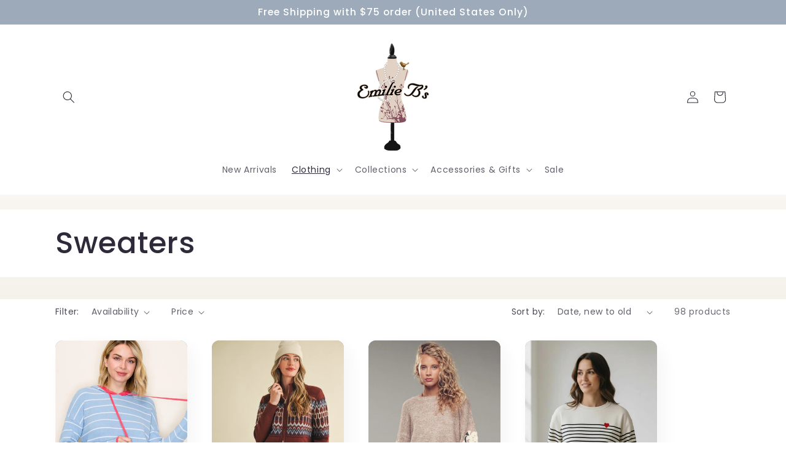

--- FILE ---
content_type: text/html; charset=utf-8
request_url: https://www.emiliebs.com/collections/sweaters
body_size: 57348
content:
<!doctype html>
<html class="js" lang="en">
  <head>
    <meta charset="utf-8">
    <meta http-equiv="X-UA-Compatible" content="IE=edge">
    <meta name="viewport" content="width=device-width,initial-scale=1">
    <meta name="theme-color" content="">
    <link rel="canonical" href="https://www.emiliebs.com/collections/sweaters"><link rel="icon" type="image/png" href="//www.emiliebs.com/cdn/shop/files/Emilie_B_s_Logo_square.png?crop=center&height=32&v=1613785307&width=32"><link rel="preconnect" href="https://fonts.shopifycdn.com" crossorigin><title>
      Sweaters
 &ndash; Emilie-Bs</title>

    

    

<meta property="og:site_name" content="Emilie-Bs">
<meta property="og:url" content="https://www.emiliebs.com/collections/sweaters">
<meta property="og:title" content="Sweaters">
<meta property="og:type" content="website">
<meta property="og:description" content="Emilie B’s is a women’s apparel boutique specializing in the latest on-trend and contemporary clothing and accessories. From jackets and sweaters to tops and dresses, there is a flattering selection of casual and professional attire. A boutique where Moms and Daughters can shop together and both find something that com"><meta name="twitter:card" content="summary_large_image">
<meta name="twitter:title" content="Sweaters">
<meta name="twitter:description" content="Emilie B’s is a women’s apparel boutique specializing in the latest on-trend and contemporary clothing and accessories. From jackets and sweaters to tops and dresses, there is a flattering selection of casual and professional attire. A boutique where Moms and Daughters can shop together and both find something that com">


    <script src="//www.emiliebs.com/cdn/shop/t/9/assets/constants.js?v=132983761750457495441746283616" defer="defer"></script>
    <script src="//www.emiliebs.com/cdn/shop/t/9/assets/pubsub.js?v=25310214064522200911746283618" defer="defer"></script>
    <script src="//www.emiliebs.com/cdn/shop/t/9/assets/global.js?v=184345515105158409801746283617" defer="defer"></script>
    <script src="//www.emiliebs.com/cdn/shop/t/9/assets/details-disclosure.js?v=13653116266235556501746283616" defer="defer"></script>
    <script src="//www.emiliebs.com/cdn/shop/t/9/assets/details-modal.js?v=25581673532751508451746283617" defer="defer"></script>
    <script src="//www.emiliebs.com/cdn/shop/t/9/assets/search-form.js?v=133129549252120666541746283618" defer="defer"></script><script src="//www.emiliebs.com/cdn/shop/t/9/assets/animations.js?v=88693664871331136111746283616" defer="defer"></script><script>window.performance && window.performance.mark && window.performance.mark('shopify.content_for_header.start');</script><meta name="google-site-verification" content="kjwPxxGEvFCWF9gWPn7XsYpghNnYqTzW5H61b9nmZuM">
<meta id="shopify-digital-wallet" name="shopify-digital-wallet" content="/10899488830/digital_wallets/dialog">
<meta name="shopify-checkout-api-token" content="794de6ad41f7073cac7a84a39b40ef6b">
<meta id="in-context-paypal-metadata" data-shop-id="10899488830" data-venmo-supported="true" data-environment="production" data-locale="en_US" data-paypal-v4="true" data-currency="USD">
<link rel="alternate" type="application/atom+xml" title="Feed" href="/collections/sweaters.atom" />
<link rel="next" href="/collections/sweaters?page=2">
<link rel="alternate" type="application/json+oembed" href="https://www.emiliebs.com/collections/sweaters.oembed">
<script async="async" src="/checkouts/internal/preloads.js?locale=en-US"></script>
<link rel="preconnect" href="https://shop.app" crossorigin="anonymous">
<script async="async" src="https://shop.app/checkouts/internal/preloads.js?locale=en-US&shop_id=10899488830" crossorigin="anonymous"></script>
<script id="apple-pay-shop-capabilities" type="application/json">{"shopId":10899488830,"countryCode":"US","currencyCode":"USD","merchantCapabilities":["supports3DS"],"merchantId":"gid:\/\/shopify\/Shop\/10899488830","merchantName":"Emilie-Bs","requiredBillingContactFields":["postalAddress","email","phone"],"requiredShippingContactFields":["postalAddress","email","phone"],"shippingType":"shipping","supportedNetworks":["visa","masterCard","amex","discover","elo","jcb"],"total":{"type":"pending","label":"Emilie-Bs","amount":"1.00"},"shopifyPaymentsEnabled":true,"supportsSubscriptions":true}</script>
<script id="shopify-features" type="application/json">{"accessToken":"794de6ad41f7073cac7a84a39b40ef6b","betas":["rich-media-storefront-analytics"],"domain":"www.emiliebs.com","predictiveSearch":true,"shopId":10899488830,"locale":"en"}</script>
<script>var Shopify = Shopify || {};
Shopify.shop = "emilie-bs.myshopify.com";
Shopify.locale = "en";
Shopify.currency = {"active":"USD","rate":"1.0"};
Shopify.country = "US";
Shopify.theme = {"name":"Sense","id":132308697222,"schema_name":"Sense","schema_version":"15.3.0","theme_store_id":1356,"role":"main"};
Shopify.theme.handle = "null";
Shopify.theme.style = {"id":null,"handle":null};
Shopify.cdnHost = "www.emiliebs.com/cdn";
Shopify.routes = Shopify.routes || {};
Shopify.routes.root = "/";</script>
<script type="module">!function(o){(o.Shopify=o.Shopify||{}).modules=!0}(window);</script>
<script>!function(o){function n(){var o=[];function n(){o.push(Array.prototype.slice.apply(arguments))}return n.q=o,n}var t=o.Shopify=o.Shopify||{};t.loadFeatures=n(),t.autoloadFeatures=n()}(window);</script>
<script>
  window.ShopifyPay = window.ShopifyPay || {};
  window.ShopifyPay.apiHost = "shop.app\/pay";
  window.ShopifyPay.redirectState = null;
</script>
<script id="shop-js-analytics" type="application/json">{"pageType":"collection"}</script>
<script defer="defer" async type="module" src="//www.emiliebs.com/cdn/shopifycloud/shop-js/modules/v2/client.init-shop-cart-sync_BdyHc3Nr.en.esm.js"></script>
<script defer="defer" async type="module" src="//www.emiliebs.com/cdn/shopifycloud/shop-js/modules/v2/chunk.common_Daul8nwZ.esm.js"></script>
<script type="module">
  await import("//www.emiliebs.com/cdn/shopifycloud/shop-js/modules/v2/client.init-shop-cart-sync_BdyHc3Nr.en.esm.js");
await import("//www.emiliebs.com/cdn/shopifycloud/shop-js/modules/v2/chunk.common_Daul8nwZ.esm.js");

  window.Shopify.SignInWithShop?.initShopCartSync?.({"fedCMEnabled":true,"windoidEnabled":true});

</script>
<script>
  window.Shopify = window.Shopify || {};
  if (!window.Shopify.featureAssets) window.Shopify.featureAssets = {};
  window.Shopify.featureAssets['shop-js'] = {"shop-cart-sync":["modules/v2/client.shop-cart-sync_QYOiDySF.en.esm.js","modules/v2/chunk.common_Daul8nwZ.esm.js"],"init-fed-cm":["modules/v2/client.init-fed-cm_DchLp9rc.en.esm.js","modules/v2/chunk.common_Daul8nwZ.esm.js"],"shop-button":["modules/v2/client.shop-button_OV7bAJc5.en.esm.js","modules/v2/chunk.common_Daul8nwZ.esm.js"],"init-windoid":["modules/v2/client.init-windoid_DwxFKQ8e.en.esm.js","modules/v2/chunk.common_Daul8nwZ.esm.js"],"shop-cash-offers":["modules/v2/client.shop-cash-offers_DWtL6Bq3.en.esm.js","modules/v2/chunk.common_Daul8nwZ.esm.js","modules/v2/chunk.modal_CQq8HTM6.esm.js"],"shop-toast-manager":["modules/v2/client.shop-toast-manager_CX9r1SjA.en.esm.js","modules/v2/chunk.common_Daul8nwZ.esm.js"],"init-shop-email-lookup-coordinator":["modules/v2/client.init-shop-email-lookup-coordinator_UhKnw74l.en.esm.js","modules/v2/chunk.common_Daul8nwZ.esm.js"],"pay-button":["modules/v2/client.pay-button_DzxNnLDY.en.esm.js","modules/v2/chunk.common_Daul8nwZ.esm.js"],"avatar":["modules/v2/client.avatar_BTnouDA3.en.esm.js"],"init-shop-cart-sync":["modules/v2/client.init-shop-cart-sync_BdyHc3Nr.en.esm.js","modules/v2/chunk.common_Daul8nwZ.esm.js"],"shop-login-button":["modules/v2/client.shop-login-button_D8B466_1.en.esm.js","modules/v2/chunk.common_Daul8nwZ.esm.js","modules/v2/chunk.modal_CQq8HTM6.esm.js"],"init-customer-accounts-sign-up":["modules/v2/client.init-customer-accounts-sign-up_C8fpPm4i.en.esm.js","modules/v2/client.shop-login-button_D8B466_1.en.esm.js","modules/v2/chunk.common_Daul8nwZ.esm.js","modules/v2/chunk.modal_CQq8HTM6.esm.js"],"init-shop-for-new-customer-accounts":["modules/v2/client.init-shop-for-new-customer-accounts_CVTO0Ztu.en.esm.js","modules/v2/client.shop-login-button_D8B466_1.en.esm.js","modules/v2/chunk.common_Daul8nwZ.esm.js","modules/v2/chunk.modal_CQq8HTM6.esm.js"],"init-customer-accounts":["modules/v2/client.init-customer-accounts_dRgKMfrE.en.esm.js","modules/v2/client.shop-login-button_D8B466_1.en.esm.js","modules/v2/chunk.common_Daul8nwZ.esm.js","modules/v2/chunk.modal_CQq8HTM6.esm.js"],"shop-follow-button":["modules/v2/client.shop-follow-button_CkZpjEct.en.esm.js","modules/v2/chunk.common_Daul8nwZ.esm.js","modules/v2/chunk.modal_CQq8HTM6.esm.js"],"lead-capture":["modules/v2/client.lead-capture_BntHBhfp.en.esm.js","modules/v2/chunk.common_Daul8nwZ.esm.js","modules/v2/chunk.modal_CQq8HTM6.esm.js"],"checkout-modal":["modules/v2/client.checkout-modal_CfxcYbTm.en.esm.js","modules/v2/chunk.common_Daul8nwZ.esm.js","modules/v2/chunk.modal_CQq8HTM6.esm.js"],"shop-login":["modules/v2/client.shop-login_Da4GZ2H6.en.esm.js","modules/v2/chunk.common_Daul8nwZ.esm.js","modules/v2/chunk.modal_CQq8HTM6.esm.js"],"payment-terms":["modules/v2/client.payment-terms_MV4M3zvL.en.esm.js","modules/v2/chunk.common_Daul8nwZ.esm.js","modules/v2/chunk.modal_CQq8HTM6.esm.js"]};
</script>
<script>(function() {
  var isLoaded = false;
  function asyncLoad() {
    if (isLoaded) return;
    isLoaded = true;
    var urls = ["https:\/\/shopify.covet.pics\/covet-pics-widget-inject.js?shop=emilie-bs.myshopify.com"];
    for (var i = 0; i < urls.length; i++) {
      var s = document.createElement('script');
      s.type = 'text/javascript';
      s.async = true;
      s.src = urls[i];
      var x = document.getElementsByTagName('script')[0];
      x.parentNode.insertBefore(s, x);
    }
  };
  if(window.attachEvent) {
    window.attachEvent('onload', asyncLoad);
  } else {
    window.addEventListener('load', asyncLoad, false);
  }
})();</script>
<script id="__st">var __st={"a":10899488830,"offset":-18000,"reqid":"2cbad3dc-78b4-466c-a3c6-fbad89e1e2e6-1768978375","pageurl":"www.emiliebs.com\/collections\/sweaters","u":"a4141cfa94a4","p":"collection","rtyp":"collection","rid":105317630014};</script>
<script>window.ShopifyPaypalV4VisibilityTracking = true;</script>
<script id="captcha-bootstrap">!function(){'use strict';const t='contact',e='account',n='new_comment',o=[[t,t],['blogs',n],['comments',n],[t,'customer']],c=[[e,'customer_login'],[e,'guest_login'],[e,'recover_customer_password'],[e,'create_customer']],r=t=>t.map((([t,e])=>`form[action*='/${t}']:not([data-nocaptcha='true']) input[name='form_type'][value='${e}']`)).join(','),a=t=>()=>t?[...document.querySelectorAll(t)].map((t=>t.form)):[];function s(){const t=[...o],e=r(t);return a(e)}const i='password',u='form_key',d=['recaptcha-v3-token','g-recaptcha-response','h-captcha-response',i],f=()=>{try{return window.sessionStorage}catch{return}},m='__shopify_v',_=t=>t.elements[u];function p(t,e,n=!1){try{const o=window.sessionStorage,c=JSON.parse(o.getItem(e)),{data:r}=function(t){const{data:e,action:n}=t;return t[m]||n?{data:e,action:n}:{data:t,action:n}}(c);for(const[e,n]of Object.entries(r))t.elements[e]&&(t.elements[e].value=n);n&&o.removeItem(e)}catch(o){console.error('form repopulation failed',{error:o})}}const l='form_type',E='cptcha';function T(t){t.dataset[E]=!0}const w=window,h=w.document,L='Shopify',v='ce_forms',y='captcha';let A=!1;((t,e)=>{const n=(g='f06e6c50-85a8-45c8-87d0-21a2b65856fe',I='https://cdn.shopify.com/shopifycloud/storefront-forms-hcaptcha/ce_storefront_forms_captcha_hcaptcha.v1.5.2.iife.js',D={infoText:'Protected by hCaptcha',privacyText:'Privacy',termsText:'Terms'},(t,e,n)=>{const o=w[L][v],c=o.bindForm;if(c)return c(t,g,e,D).then(n);var r;o.q.push([[t,g,e,D],n]),r=I,A||(h.body.append(Object.assign(h.createElement('script'),{id:'captcha-provider',async:!0,src:r})),A=!0)});var g,I,D;w[L]=w[L]||{},w[L][v]=w[L][v]||{},w[L][v].q=[],w[L][y]=w[L][y]||{},w[L][y].protect=function(t,e){n(t,void 0,e),T(t)},Object.freeze(w[L][y]),function(t,e,n,w,h,L){const[v,y,A,g]=function(t,e,n){const i=e?o:[],u=t?c:[],d=[...i,...u],f=r(d),m=r(i),_=r(d.filter((([t,e])=>n.includes(e))));return[a(f),a(m),a(_),s()]}(w,h,L),I=t=>{const e=t.target;return e instanceof HTMLFormElement?e:e&&e.form},D=t=>v().includes(t);t.addEventListener('submit',(t=>{const e=I(t);if(!e)return;const n=D(e)&&!e.dataset.hcaptchaBound&&!e.dataset.recaptchaBound,o=_(e),c=g().includes(e)&&(!o||!o.value);(n||c)&&t.preventDefault(),c&&!n&&(function(t){try{if(!f())return;!function(t){const e=f();if(!e)return;const n=_(t);if(!n)return;const o=n.value;o&&e.removeItem(o)}(t);const e=Array.from(Array(32),(()=>Math.random().toString(36)[2])).join('');!function(t,e){_(t)||t.append(Object.assign(document.createElement('input'),{type:'hidden',name:u})),t.elements[u].value=e}(t,e),function(t,e){const n=f();if(!n)return;const o=[...t.querySelectorAll(`input[type='${i}']`)].map((({name:t})=>t)),c=[...d,...o],r={};for(const[a,s]of new FormData(t).entries())c.includes(a)||(r[a]=s);n.setItem(e,JSON.stringify({[m]:1,action:t.action,data:r}))}(t,e)}catch(e){console.error('failed to persist form',e)}}(e),e.submit())}));const S=(t,e)=>{t&&!t.dataset[E]&&(n(t,e.some((e=>e===t))),T(t))};for(const o of['focusin','change'])t.addEventListener(o,(t=>{const e=I(t);D(e)&&S(e,y())}));const B=e.get('form_key'),M=e.get(l),P=B&&M;t.addEventListener('DOMContentLoaded',(()=>{const t=y();if(P)for(const e of t)e.elements[l].value===M&&p(e,B);[...new Set([...A(),...v().filter((t=>'true'===t.dataset.shopifyCaptcha))])].forEach((e=>S(e,t)))}))}(h,new URLSearchParams(w.location.search),n,t,e,['guest_login'])})(!0,!0)}();</script>
<script integrity="sha256-4kQ18oKyAcykRKYeNunJcIwy7WH5gtpwJnB7kiuLZ1E=" data-source-attribution="shopify.loadfeatures" defer="defer" src="//www.emiliebs.com/cdn/shopifycloud/storefront/assets/storefront/load_feature-a0a9edcb.js" crossorigin="anonymous"></script>
<script crossorigin="anonymous" defer="defer" src="//www.emiliebs.com/cdn/shopifycloud/storefront/assets/shopify_pay/storefront-65b4c6d7.js?v=20250812"></script>
<script data-source-attribution="shopify.dynamic_checkout.dynamic.init">var Shopify=Shopify||{};Shopify.PaymentButton=Shopify.PaymentButton||{isStorefrontPortableWallets:!0,init:function(){window.Shopify.PaymentButton.init=function(){};var t=document.createElement("script");t.src="https://www.emiliebs.com/cdn/shopifycloud/portable-wallets/latest/portable-wallets.en.js",t.type="module",document.head.appendChild(t)}};
</script>
<script data-source-attribution="shopify.dynamic_checkout.buyer_consent">
  function portableWalletsHideBuyerConsent(e){var t=document.getElementById("shopify-buyer-consent"),n=document.getElementById("shopify-subscription-policy-button");t&&n&&(t.classList.add("hidden"),t.setAttribute("aria-hidden","true"),n.removeEventListener("click",e))}function portableWalletsShowBuyerConsent(e){var t=document.getElementById("shopify-buyer-consent"),n=document.getElementById("shopify-subscription-policy-button");t&&n&&(t.classList.remove("hidden"),t.removeAttribute("aria-hidden"),n.addEventListener("click",e))}window.Shopify?.PaymentButton&&(window.Shopify.PaymentButton.hideBuyerConsent=portableWalletsHideBuyerConsent,window.Shopify.PaymentButton.showBuyerConsent=portableWalletsShowBuyerConsent);
</script>
<script data-source-attribution="shopify.dynamic_checkout.cart.bootstrap">document.addEventListener("DOMContentLoaded",(function(){function t(){return document.querySelector("shopify-accelerated-checkout-cart, shopify-accelerated-checkout")}if(t())Shopify.PaymentButton.init();else{new MutationObserver((function(e,n){t()&&(Shopify.PaymentButton.init(),n.disconnect())})).observe(document.body,{childList:!0,subtree:!0})}}));
</script>
<link id="shopify-accelerated-checkout-styles" rel="stylesheet" media="screen" href="https://www.emiliebs.com/cdn/shopifycloud/portable-wallets/latest/accelerated-checkout-backwards-compat.css" crossorigin="anonymous">
<style id="shopify-accelerated-checkout-cart">
        #shopify-buyer-consent {
  margin-top: 1em;
  display: inline-block;
  width: 100%;
}

#shopify-buyer-consent.hidden {
  display: none;
}

#shopify-subscription-policy-button {
  background: none;
  border: none;
  padding: 0;
  text-decoration: underline;
  font-size: inherit;
  cursor: pointer;
}

#shopify-subscription-policy-button::before {
  box-shadow: none;
}

      </style>
<script id="sections-script" data-sections="header" defer="defer" src="//www.emiliebs.com/cdn/shop/t/9/compiled_assets/scripts.js?v=3477"></script>
<script>window.performance && window.performance.mark && window.performance.mark('shopify.content_for_header.end');</script>


    <style data-shopify>
      @font-face {
  font-family: Poppins;
  font-weight: 400;
  font-style: normal;
  font-display: swap;
  src: url("//www.emiliebs.com/cdn/fonts/poppins/poppins_n4.0ba78fa5af9b0e1a374041b3ceaadf0a43b41362.woff2") format("woff2"),
       url("//www.emiliebs.com/cdn/fonts/poppins/poppins_n4.214741a72ff2596839fc9760ee7a770386cf16ca.woff") format("woff");
}

      @font-face {
  font-family: Poppins;
  font-weight: 700;
  font-style: normal;
  font-display: swap;
  src: url("//www.emiliebs.com/cdn/fonts/poppins/poppins_n7.56758dcf284489feb014a026f3727f2f20a54626.woff2") format("woff2"),
       url("//www.emiliebs.com/cdn/fonts/poppins/poppins_n7.f34f55d9b3d3205d2cd6f64955ff4b36f0cfd8da.woff") format("woff");
}

      @font-face {
  font-family: Poppins;
  font-weight: 400;
  font-style: italic;
  font-display: swap;
  src: url("//www.emiliebs.com/cdn/fonts/poppins/poppins_i4.846ad1e22474f856bd6b81ba4585a60799a9f5d2.woff2") format("woff2"),
       url("//www.emiliebs.com/cdn/fonts/poppins/poppins_i4.56b43284e8b52fc64c1fd271f289a39e8477e9ec.woff") format("woff");
}

      @font-face {
  font-family: Poppins;
  font-weight: 700;
  font-style: italic;
  font-display: swap;
  src: url("//www.emiliebs.com/cdn/fonts/poppins/poppins_i7.42fd71da11e9d101e1e6c7932199f925f9eea42d.woff2") format("woff2"),
       url("//www.emiliebs.com/cdn/fonts/poppins/poppins_i7.ec8499dbd7616004e21155106d13837fff4cf556.woff") format("woff");
}

      @font-face {
  font-family: Poppins;
  font-weight: 500;
  font-style: normal;
  font-display: swap;
  src: url("//www.emiliebs.com/cdn/fonts/poppins/poppins_n5.ad5b4b72b59a00358afc706450c864c3c8323842.woff2") format("woff2"),
       url("//www.emiliebs.com/cdn/fonts/poppins/poppins_n5.33757fdf985af2d24b32fcd84c9a09224d4b2c39.woff") format("woff");
}


      
        :root,
        .color-scheme-1 {
          --color-background: 156,170,186;
        
          --gradient-background: linear-gradient(180deg, rgba(255, 255, 255, 1), rgba(241, 235, 226, 1) 100%);
        

        

        --color-foreground: 46,42,57;
        --color-background-contrast: 88,106,126;
        --color-shadow: 46,42,57;
        --color-button: 255,255,255;
        --color-button-text: 46,42,57;
        --color-secondary-button: 156,170,186;
        --color-secondary-button-text: 255,255,255;
        --color-link: 255,255,255;
        --color-badge-foreground: 46,42,57;
        --color-badge-background: 156,170,186;
        --color-badge-border: 46,42,57;
        --payment-terms-background-color: rgb(156 170 186);
      }
      
        
        .color-scheme-2 {
          --color-background: 156,170,186;
        
          --gradient-background: #9caaba;
        

        

        --color-foreground: 255,255,255;
        --color-background-contrast: 88,106,126;
        --color-shadow: 46,42,57;
        --color-button: 255,255,255;
        --color-button-text: 46,42,57;
        --color-secondary-button: 156,170,186;
        --color-secondary-button-text: 255,255,255;
        --color-link: 255,255,255;
        --color-badge-foreground: 255,255,255;
        --color-badge-background: 156,170,186;
        --color-badge-border: 255,255,255;
        --payment-terms-background-color: rgb(156 170 186);
      }
      
        
        .color-scheme-3 {
          --color-background: 46,42,57;
        
          --gradient-background: #2e2a39;
        

        

        --color-foreground: 46,42,57;
        --color-background-contrast: 58,53,72;
        --color-shadow: 46,42,57;
        --color-button: 253,251,247;
        --color-button-text: 46,42,57;
        --color-secondary-button: 46,42,57;
        --color-secondary-button-text: 253,251,247;
        --color-link: 253,251,247;
        --color-badge-foreground: 46,42,57;
        --color-badge-background: 46,42,57;
        --color-badge-border: 46,42,57;
        --payment-terms-background-color: rgb(46 42 57);
      }
      
        
        .color-scheme-4 {
          --color-background: 255,255,255;
        
          --gradient-background: #ffffff;
        

        

        --color-foreground: 46,42,57;
        --color-background-contrast: 191,191,191;
        --color-shadow: 255,255,255;
        --color-button: 253,251,247;
        --color-button-text: 156,170,186;
        --color-secondary-button: 255,255,255;
        --color-secondary-button-text: 253,251,247;
        --color-link: 253,251,247;
        --color-badge-foreground: 46,42,57;
        --color-badge-background: 255,255,255;
        --color-badge-border: 46,42,57;
        --payment-terms-background-color: rgb(255 255 255);
      }
      
        
        .color-scheme-5 {
          --color-background: 255,255,255;
        
          --gradient-background: #ffffff;
        

        

        --color-foreground: 46,42,57;
        --color-background-contrast: 191,191,191;
        --color-shadow: 46,42,57;
        --color-button: 46,42,57;
        --color-button-text: 255,255,255;
        --color-secondary-button: 255,255,255;
        --color-secondary-button-text: 46,42,57;
        --color-link: 46,42,57;
        --color-badge-foreground: 46,42,57;
        --color-badge-background: 255,255,255;
        --color-badge-border: 46,42,57;
        --payment-terms-background-color: rgb(255 255 255);
      }
      

      body, .color-scheme-1, .color-scheme-2, .color-scheme-3, .color-scheme-4, .color-scheme-5 {
        color: rgba(var(--color-foreground), 0.75);
        background-color: rgb(var(--color-background));
      }

      :root {
        --font-body-family: Poppins, sans-serif;
        --font-body-style: normal;
        --font-body-weight: 400;
        --font-body-weight-bold: 700;

        --font-heading-family: Poppins, sans-serif;
        --font-heading-style: normal;
        --font-heading-weight: 500;

        --font-body-scale: 1.0;
        --font-heading-scale: 1.2;

        --media-padding: px;
        --media-border-opacity: 0.1;
        --media-border-width: 0px;
        --media-radius: 12px;
        --media-shadow-opacity: 0.1;
        --media-shadow-horizontal-offset: 10px;
        --media-shadow-vertical-offset: 12px;
        --media-shadow-blur-radius: 20px;
        --media-shadow-visible: 1;

        --page-width: 120rem;
        --page-width-margin: 0rem;

        --product-card-image-padding: 0.0rem;
        --product-card-corner-radius: 1.2rem;
        --product-card-text-alignment: center;
        --product-card-border-width: 0.0rem;
        --product-card-border-opacity: 0.1;
        --product-card-shadow-opacity: 0.05;
        --product-card-shadow-visible: 1;
        --product-card-shadow-horizontal-offset: 1.0rem;
        --product-card-shadow-vertical-offset: 1.0rem;
        --product-card-shadow-blur-radius: 3.5rem;

        --collection-card-image-padding: 0.0rem;
        --collection-card-corner-radius: 1.2rem;
        --collection-card-text-alignment: center;
        --collection-card-border-width: 0.0rem;
        --collection-card-border-opacity: 0.1;
        --collection-card-shadow-opacity: 0.05;
        --collection-card-shadow-visible: 1;
        --collection-card-shadow-horizontal-offset: 1.0rem;
        --collection-card-shadow-vertical-offset: 1.0rem;
        --collection-card-shadow-blur-radius: 3.5rem;

        --blog-card-image-padding: 0.0rem;
        --blog-card-corner-radius: 1.2rem;
        --blog-card-text-alignment: center;
        --blog-card-border-width: 0.0rem;
        --blog-card-border-opacity: 0.1;
        --blog-card-shadow-opacity: 0.05;
        --blog-card-shadow-visible: 1;
        --blog-card-shadow-horizontal-offset: 1.0rem;
        --blog-card-shadow-vertical-offset: 1.0rem;
        --blog-card-shadow-blur-radius: 3.5rem;

        --badge-corner-radius: 2.0rem;

        --popup-border-width: 1px;
        --popup-border-opacity: 0.1;
        --popup-corner-radius: 22px;
        --popup-shadow-opacity: 0.1;
        --popup-shadow-horizontal-offset: 10px;
        --popup-shadow-vertical-offset: 12px;
        --popup-shadow-blur-radius: 20px;

        --drawer-border-width: 1px;
        --drawer-border-opacity: 0.1;
        --drawer-shadow-opacity: 0.0;
        --drawer-shadow-horizontal-offset: 0px;
        --drawer-shadow-vertical-offset: 4px;
        --drawer-shadow-blur-radius: 5px;

        --spacing-sections-desktop: 36px;
        --spacing-sections-mobile: 25px;

        --grid-desktop-vertical-spacing: 40px;
        --grid-desktop-horizontal-spacing: 40px;
        --grid-mobile-vertical-spacing: 20px;
        --grid-mobile-horizontal-spacing: 20px;

        --text-boxes-border-opacity: 0.1;
        --text-boxes-border-width: 0px;
        --text-boxes-radius: 24px;
        --text-boxes-shadow-opacity: 0.0;
        --text-boxes-shadow-visible: 0;
        --text-boxes-shadow-horizontal-offset: 10px;
        --text-boxes-shadow-vertical-offset: 12px;
        --text-boxes-shadow-blur-radius: 20px;

        --buttons-radius: 10px;
        --buttons-radius-outset: 11px;
        --buttons-border-width: 1px;
        --buttons-border-opacity: 0.55;
        --buttons-shadow-opacity: 0.0;
        --buttons-shadow-visible: 0;
        --buttons-shadow-horizontal-offset: 0px;
        --buttons-shadow-vertical-offset: 4px;
        --buttons-shadow-blur-radius: 5px;
        --buttons-border-offset: 0.3px;

        --inputs-radius: 10px;
        --inputs-border-width: 1px;
        --inputs-border-opacity: 0.55;
        --inputs-shadow-opacity: 0.0;
        --inputs-shadow-horizontal-offset: 0px;
        --inputs-margin-offset: 0px;
        --inputs-shadow-vertical-offset: 4px;
        --inputs-shadow-blur-radius: 5px;
        --inputs-radius-outset: 11px;

        --variant-pills-radius: 10px;
        --variant-pills-border-width: 0px;
        --variant-pills-border-opacity: 0.1;
        --variant-pills-shadow-opacity: 0.0;
        --variant-pills-shadow-horizontal-offset: 0px;
        --variant-pills-shadow-vertical-offset: 4px;
        --variant-pills-shadow-blur-radius: 5px;
      }

      *,
      *::before,
      *::after {
        box-sizing: inherit;
      }

      html {
        box-sizing: border-box;
        font-size: calc(var(--font-body-scale) * 62.5%);
        height: 100%;
      }

      body {
        display: grid;
        grid-template-rows: auto auto 1fr auto;
        grid-template-columns: 100%;
        min-height: 100%;
        margin: 0;
        font-size: 1.5rem;
        letter-spacing: 0.06rem;
        line-height: calc(1 + 0.8 / var(--font-body-scale));
        font-family: var(--font-body-family);
        font-style: var(--font-body-style);
        font-weight: var(--font-body-weight);
      }

      @media screen and (min-width: 750px) {
        body {
          font-size: 1.6rem;
        }
      }
    </style>

    <link href="//www.emiliebs.com/cdn/shop/t/9/assets/base.css?v=159841507637079171801746283616" rel="stylesheet" type="text/css" media="all" />
    <link rel="stylesheet" href="//www.emiliebs.com/cdn/shop/t/9/assets/component-cart-items.css?v=123238115697927560811746283616" media="print" onload="this.media='all'">
      <link rel="preload" as="font" href="//www.emiliebs.com/cdn/fonts/poppins/poppins_n4.0ba78fa5af9b0e1a374041b3ceaadf0a43b41362.woff2" type="font/woff2" crossorigin>
      

      <link rel="preload" as="font" href="//www.emiliebs.com/cdn/fonts/poppins/poppins_n5.ad5b4b72b59a00358afc706450c864c3c8323842.woff2" type="font/woff2" crossorigin>
      
<link href="//www.emiliebs.com/cdn/shop/t/9/assets/component-localization-form.css?v=170315343355214948141746283616" rel="stylesheet" type="text/css" media="all" />
      <script src="//www.emiliebs.com/cdn/shop/t/9/assets/localization-form.js?v=144176611646395275351746283618" defer="defer"></script><link
        rel="stylesheet"
        href="//www.emiliebs.com/cdn/shop/t/9/assets/component-predictive-search.css?v=118923337488134913561746283616"
        media="print"
        onload="this.media='all'"
      ><script>
      if (Shopify.designMode) {
        document.documentElement.classList.add('shopify-design-mode');
      }
    </script>
  <!-- BEGIN app block: shopify://apps/klaviyo-email-marketing-sms/blocks/klaviyo-onsite-embed/2632fe16-c075-4321-a88b-50b567f42507 -->












  <script async src="https://static.klaviyo.com/onsite/js/Xj3C4U/klaviyo.js?company_id=Xj3C4U"></script>
  <script>!function(){if(!window.klaviyo){window._klOnsite=window._klOnsite||[];try{window.klaviyo=new Proxy({},{get:function(n,i){return"push"===i?function(){var n;(n=window._klOnsite).push.apply(n,arguments)}:function(){for(var n=arguments.length,o=new Array(n),w=0;w<n;w++)o[w]=arguments[w];var t="function"==typeof o[o.length-1]?o.pop():void 0,e=new Promise((function(n){window._klOnsite.push([i].concat(o,[function(i){t&&t(i),n(i)}]))}));return e}}})}catch(n){window.klaviyo=window.klaviyo||[],window.klaviyo.push=function(){var n;(n=window._klOnsite).push.apply(n,arguments)}}}}();</script>

  




  <script>
    window.klaviyoReviewsProductDesignMode = false
  </script>



  <!-- BEGIN app snippet: customer-hub-data --><script>
  if (!window.customerHub) {
    window.customerHub = {};
  }
  window.customerHub.storefrontRoutes = {
    login: "/account/login?return_url=%2F%23k-hub",
    register: "/account/register?return_url=%2F%23k-hub",
    logout: "/account/logout",
    profile: "/account",
    addresses: "/account/addresses",
  };
  
  window.customerHub.userId = null;
  
  window.customerHub.storeDomain = "emilie-bs.myshopify.com";

  

  
    window.customerHub.storeLocale = {
        currentLanguage: 'en',
        currentCountry: 'US',
        availableLanguages: [
          
            {
              iso_code: 'en',
              endonym_name: 'English'
            }
          
        ],
        availableCountries: [
          
            {
              iso_code: 'AF',
              name: 'Afghanistan',
              currency_code: 'AFN'
            },
          
            {
              iso_code: 'AX',
              name: 'Åland Islands',
              currency_code: 'EUR'
            },
          
            {
              iso_code: 'AL',
              name: 'Albania',
              currency_code: 'ALL'
            },
          
            {
              iso_code: 'DZ',
              name: 'Algeria',
              currency_code: 'DZD'
            },
          
            {
              iso_code: 'AD',
              name: 'Andorra',
              currency_code: 'EUR'
            },
          
            {
              iso_code: 'AO',
              name: 'Angola',
              currency_code: 'USD'
            },
          
            {
              iso_code: 'AI',
              name: 'Anguilla',
              currency_code: 'XCD'
            },
          
            {
              iso_code: 'AG',
              name: 'Antigua &amp; Barbuda',
              currency_code: 'XCD'
            },
          
            {
              iso_code: 'AR',
              name: 'Argentina',
              currency_code: 'USD'
            },
          
            {
              iso_code: 'AM',
              name: 'Armenia',
              currency_code: 'AMD'
            },
          
            {
              iso_code: 'AW',
              name: 'Aruba',
              currency_code: 'AWG'
            },
          
            {
              iso_code: 'AC',
              name: 'Ascension Island',
              currency_code: 'SHP'
            },
          
            {
              iso_code: 'AU',
              name: 'Australia',
              currency_code: 'AUD'
            },
          
            {
              iso_code: 'AT',
              name: 'Austria',
              currency_code: 'EUR'
            },
          
            {
              iso_code: 'AZ',
              name: 'Azerbaijan',
              currency_code: 'AZN'
            },
          
            {
              iso_code: 'BS',
              name: 'Bahamas',
              currency_code: 'BSD'
            },
          
            {
              iso_code: 'BH',
              name: 'Bahrain',
              currency_code: 'USD'
            },
          
            {
              iso_code: 'BD',
              name: 'Bangladesh',
              currency_code: 'BDT'
            },
          
            {
              iso_code: 'BB',
              name: 'Barbados',
              currency_code: 'BBD'
            },
          
            {
              iso_code: 'BY',
              name: 'Belarus',
              currency_code: 'USD'
            },
          
            {
              iso_code: 'BE',
              name: 'Belgium',
              currency_code: 'EUR'
            },
          
            {
              iso_code: 'BZ',
              name: 'Belize',
              currency_code: 'BZD'
            },
          
            {
              iso_code: 'BJ',
              name: 'Benin',
              currency_code: 'XOF'
            },
          
            {
              iso_code: 'BM',
              name: 'Bermuda',
              currency_code: 'USD'
            },
          
            {
              iso_code: 'BT',
              name: 'Bhutan',
              currency_code: 'USD'
            },
          
            {
              iso_code: 'BO',
              name: 'Bolivia',
              currency_code: 'BOB'
            },
          
            {
              iso_code: 'BA',
              name: 'Bosnia &amp; Herzegovina',
              currency_code: 'BAM'
            },
          
            {
              iso_code: 'BW',
              name: 'Botswana',
              currency_code: 'BWP'
            },
          
            {
              iso_code: 'BR',
              name: 'Brazil',
              currency_code: 'USD'
            },
          
            {
              iso_code: 'IO',
              name: 'British Indian Ocean Territory',
              currency_code: 'USD'
            },
          
            {
              iso_code: 'VG',
              name: 'British Virgin Islands',
              currency_code: 'USD'
            },
          
            {
              iso_code: 'BN',
              name: 'Brunei',
              currency_code: 'BND'
            },
          
            {
              iso_code: 'BG',
              name: 'Bulgaria',
              currency_code: 'EUR'
            },
          
            {
              iso_code: 'BF',
              name: 'Burkina Faso',
              currency_code: 'XOF'
            },
          
            {
              iso_code: 'BI',
              name: 'Burundi',
              currency_code: 'BIF'
            },
          
            {
              iso_code: 'KH',
              name: 'Cambodia',
              currency_code: 'KHR'
            },
          
            {
              iso_code: 'CM',
              name: 'Cameroon',
              currency_code: 'XAF'
            },
          
            {
              iso_code: 'CA',
              name: 'Canada',
              currency_code: 'CAD'
            },
          
            {
              iso_code: 'CV',
              name: 'Cape Verde',
              currency_code: 'CVE'
            },
          
            {
              iso_code: 'BQ',
              name: 'Caribbean Netherlands',
              currency_code: 'USD'
            },
          
            {
              iso_code: 'KY',
              name: 'Cayman Islands',
              currency_code: 'KYD'
            },
          
            {
              iso_code: 'CF',
              name: 'Central African Republic',
              currency_code: 'XAF'
            },
          
            {
              iso_code: 'TD',
              name: 'Chad',
              currency_code: 'XAF'
            },
          
            {
              iso_code: 'CL',
              name: 'Chile',
              currency_code: 'USD'
            },
          
            {
              iso_code: 'CN',
              name: 'China',
              currency_code: 'CNY'
            },
          
            {
              iso_code: 'CX',
              name: 'Christmas Island',
              currency_code: 'AUD'
            },
          
            {
              iso_code: 'CC',
              name: 'Cocos (Keeling) Islands',
              currency_code: 'AUD'
            },
          
            {
              iso_code: 'CO',
              name: 'Colombia',
              currency_code: 'USD'
            },
          
            {
              iso_code: 'KM',
              name: 'Comoros',
              currency_code: 'KMF'
            },
          
            {
              iso_code: 'CG',
              name: 'Congo - Brazzaville',
              currency_code: 'XAF'
            },
          
            {
              iso_code: 'CD',
              name: 'Congo - Kinshasa',
              currency_code: 'CDF'
            },
          
            {
              iso_code: 'CK',
              name: 'Cook Islands',
              currency_code: 'NZD'
            },
          
            {
              iso_code: 'CR',
              name: 'Costa Rica',
              currency_code: 'CRC'
            },
          
            {
              iso_code: 'CI',
              name: 'Côte d’Ivoire',
              currency_code: 'XOF'
            },
          
            {
              iso_code: 'HR',
              name: 'Croatia',
              currency_code: 'EUR'
            },
          
            {
              iso_code: 'CW',
              name: 'Curaçao',
              currency_code: 'ANG'
            },
          
            {
              iso_code: 'CY',
              name: 'Cyprus',
              currency_code: 'EUR'
            },
          
            {
              iso_code: 'CZ',
              name: 'Czechia',
              currency_code: 'CZK'
            },
          
            {
              iso_code: 'DK',
              name: 'Denmark',
              currency_code: 'DKK'
            },
          
            {
              iso_code: 'DJ',
              name: 'Djibouti',
              currency_code: 'DJF'
            },
          
            {
              iso_code: 'DM',
              name: 'Dominica',
              currency_code: 'XCD'
            },
          
            {
              iso_code: 'DO',
              name: 'Dominican Republic',
              currency_code: 'DOP'
            },
          
            {
              iso_code: 'EC',
              name: 'Ecuador',
              currency_code: 'USD'
            },
          
            {
              iso_code: 'EG',
              name: 'Egypt',
              currency_code: 'EGP'
            },
          
            {
              iso_code: 'SV',
              name: 'El Salvador',
              currency_code: 'USD'
            },
          
            {
              iso_code: 'GQ',
              name: 'Equatorial Guinea',
              currency_code: 'XAF'
            },
          
            {
              iso_code: 'ER',
              name: 'Eritrea',
              currency_code: 'USD'
            },
          
            {
              iso_code: 'EE',
              name: 'Estonia',
              currency_code: 'EUR'
            },
          
            {
              iso_code: 'SZ',
              name: 'Eswatini',
              currency_code: 'USD'
            },
          
            {
              iso_code: 'ET',
              name: 'Ethiopia',
              currency_code: 'ETB'
            },
          
            {
              iso_code: 'FK',
              name: 'Falkland Islands',
              currency_code: 'FKP'
            },
          
            {
              iso_code: 'FO',
              name: 'Faroe Islands',
              currency_code: 'DKK'
            },
          
            {
              iso_code: 'FJ',
              name: 'Fiji',
              currency_code: 'FJD'
            },
          
            {
              iso_code: 'FI',
              name: 'Finland',
              currency_code: 'EUR'
            },
          
            {
              iso_code: 'FR',
              name: 'France',
              currency_code: 'EUR'
            },
          
            {
              iso_code: 'GF',
              name: 'French Guiana',
              currency_code: 'EUR'
            },
          
            {
              iso_code: 'PF',
              name: 'French Polynesia',
              currency_code: 'XPF'
            },
          
            {
              iso_code: 'TF',
              name: 'French Southern Territories',
              currency_code: 'EUR'
            },
          
            {
              iso_code: 'GA',
              name: 'Gabon',
              currency_code: 'XOF'
            },
          
            {
              iso_code: 'GM',
              name: 'Gambia',
              currency_code: 'GMD'
            },
          
            {
              iso_code: 'GE',
              name: 'Georgia',
              currency_code: 'USD'
            },
          
            {
              iso_code: 'DE',
              name: 'Germany',
              currency_code: 'EUR'
            },
          
            {
              iso_code: 'GH',
              name: 'Ghana',
              currency_code: 'USD'
            },
          
            {
              iso_code: 'GI',
              name: 'Gibraltar',
              currency_code: 'GBP'
            },
          
            {
              iso_code: 'GR',
              name: 'Greece',
              currency_code: 'EUR'
            },
          
            {
              iso_code: 'GL',
              name: 'Greenland',
              currency_code: 'DKK'
            },
          
            {
              iso_code: 'GD',
              name: 'Grenada',
              currency_code: 'XCD'
            },
          
            {
              iso_code: 'GP',
              name: 'Guadeloupe',
              currency_code: 'EUR'
            },
          
            {
              iso_code: 'GT',
              name: 'Guatemala',
              currency_code: 'GTQ'
            },
          
            {
              iso_code: 'GG',
              name: 'Guernsey',
              currency_code: 'GBP'
            },
          
            {
              iso_code: 'GN',
              name: 'Guinea',
              currency_code: 'GNF'
            },
          
            {
              iso_code: 'GW',
              name: 'Guinea-Bissau',
              currency_code: 'XOF'
            },
          
            {
              iso_code: 'GY',
              name: 'Guyana',
              currency_code: 'GYD'
            },
          
            {
              iso_code: 'HT',
              name: 'Haiti',
              currency_code: 'USD'
            },
          
            {
              iso_code: 'HN',
              name: 'Honduras',
              currency_code: 'HNL'
            },
          
            {
              iso_code: 'HK',
              name: 'Hong Kong SAR',
              currency_code: 'HKD'
            },
          
            {
              iso_code: 'HU',
              name: 'Hungary',
              currency_code: 'HUF'
            },
          
            {
              iso_code: 'IS',
              name: 'Iceland',
              currency_code: 'ISK'
            },
          
            {
              iso_code: 'IN',
              name: 'India',
              currency_code: 'INR'
            },
          
            {
              iso_code: 'ID',
              name: 'Indonesia',
              currency_code: 'IDR'
            },
          
            {
              iso_code: 'IQ',
              name: 'Iraq',
              currency_code: 'USD'
            },
          
            {
              iso_code: 'IE',
              name: 'Ireland',
              currency_code: 'EUR'
            },
          
            {
              iso_code: 'IM',
              name: 'Isle of Man',
              currency_code: 'GBP'
            },
          
            {
              iso_code: 'IL',
              name: 'Israel',
              currency_code: 'ILS'
            },
          
            {
              iso_code: 'IT',
              name: 'Italy',
              currency_code: 'EUR'
            },
          
            {
              iso_code: 'JM',
              name: 'Jamaica',
              currency_code: 'JMD'
            },
          
            {
              iso_code: 'JP',
              name: 'Japan',
              currency_code: 'JPY'
            },
          
            {
              iso_code: 'JE',
              name: 'Jersey',
              currency_code: 'USD'
            },
          
            {
              iso_code: 'JO',
              name: 'Jordan',
              currency_code: 'USD'
            },
          
            {
              iso_code: 'KZ',
              name: 'Kazakhstan',
              currency_code: 'KZT'
            },
          
            {
              iso_code: 'KE',
              name: 'Kenya',
              currency_code: 'KES'
            },
          
            {
              iso_code: 'KI',
              name: 'Kiribati',
              currency_code: 'USD'
            },
          
            {
              iso_code: 'XK',
              name: 'Kosovo',
              currency_code: 'EUR'
            },
          
            {
              iso_code: 'KW',
              name: 'Kuwait',
              currency_code: 'USD'
            },
          
            {
              iso_code: 'KG',
              name: 'Kyrgyzstan',
              currency_code: 'KGS'
            },
          
            {
              iso_code: 'LA',
              name: 'Laos',
              currency_code: 'LAK'
            },
          
            {
              iso_code: 'LV',
              name: 'Latvia',
              currency_code: 'EUR'
            },
          
            {
              iso_code: 'LB',
              name: 'Lebanon',
              currency_code: 'LBP'
            },
          
            {
              iso_code: 'LS',
              name: 'Lesotho',
              currency_code: 'USD'
            },
          
            {
              iso_code: 'LR',
              name: 'Liberia',
              currency_code: 'USD'
            },
          
            {
              iso_code: 'LY',
              name: 'Libya',
              currency_code: 'USD'
            },
          
            {
              iso_code: 'LI',
              name: 'Liechtenstein',
              currency_code: 'CHF'
            },
          
            {
              iso_code: 'LT',
              name: 'Lithuania',
              currency_code: 'EUR'
            },
          
            {
              iso_code: 'LU',
              name: 'Luxembourg',
              currency_code: 'EUR'
            },
          
            {
              iso_code: 'MO',
              name: 'Macao SAR',
              currency_code: 'MOP'
            },
          
            {
              iso_code: 'MG',
              name: 'Madagascar',
              currency_code: 'USD'
            },
          
            {
              iso_code: 'MW',
              name: 'Malawi',
              currency_code: 'MWK'
            },
          
            {
              iso_code: 'MY',
              name: 'Malaysia',
              currency_code: 'MYR'
            },
          
            {
              iso_code: 'MV',
              name: 'Maldives',
              currency_code: 'MVR'
            },
          
            {
              iso_code: 'ML',
              name: 'Mali',
              currency_code: 'XOF'
            },
          
            {
              iso_code: 'MT',
              name: 'Malta',
              currency_code: 'EUR'
            },
          
            {
              iso_code: 'MQ',
              name: 'Martinique',
              currency_code: 'EUR'
            },
          
            {
              iso_code: 'MR',
              name: 'Mauritania',
              currency_code: 'USD'
            },
          
            {
              iso_code: 'MU',
              name: 'Mauritius',
              currency_code: 'MUR'
            },
          
            {
              iso_code: 'YT',
              name: 'Mayotte',
              currency_code: 'EUR'
            },
          
            {
              iso_code: 'MX',
              name: 'Mexico',
              currency_code: 'USD'
            },
          
            {
              iso_code: 'MD',
              name: 'Moldova',
              currency_code: 'MDL'
            },
          
            {
              iso_code: 'MC',
              name: 'Monaco',
              currency_code: 'EUR'
            },
          
            {
              iso_code: 'MN',
              name: 'Mongolia',
              currency_code: 'MNT'
            },
          
            {
              iso_code: 'ME',
              name: 'Montenegro',
              currency_code: 'EUR'
            },
          
            {
              iso_code: 'MS',
              name: 'Montserrat',
              currency_code: 'XCD'
            },
          
            {
              iso_code: 'MA',
              name: 'Morocco',
              currency_code: 'MAD'
            },
          
            {
              iso_code: 'MZ',
              name: 'Mozambique',
              currency_code: 'USD'
            },
          
            {
              iso_code: 'MM',
              name: 'Myanmar (Burma)',
              currency_code: 'MMK'
            },
          
            {
              iso_code: 'NA',
              name: 'Namibia',
              currency_code: 'USD'
            },
          
            {
              iso_code: 'NR',
              name: 'Nauru',
              currency_code: 'AUD'
            },
          
            {
              iso_code: 'NP',
              name: 'Nepal',
              currency_code: 'NPR'
            },
          
            {
              iso_code: 'NL',
              name: 'Netherlands',
              currency_code: 'EUR'
            },
          
            {
              iso_code: 'NC',
              name: 'New Caledonia',
              currency_code: 'XPF'
            },
          
            {
              iso_code: 'NZ',
              name: 'New Zealand',
              currency_code: 'NZD'
            },
          
            {
              iso_code: 'NI',
              name: 'Nicaragua',
              currency_code: 'NIO'
            },
          
            {
              iso_code: 'NE',
              name: 'Niger',
              currency_code: 'XOF'
            },
          
            {
              iso_code: 'NG',
              name: 'Nigeria',
              currency_code: 'NGN'
            },
          
            {
              iso_code: 'NU',
              name: 'Niue',
              currency_code: 'NZD'
            },
          
            {
              iso_code: 'NF',
              name: 'Norfolk Island',
              currency_code: 'AUD'
            },
          
            {
              iso_code: 'MK',
              name: 'North Macedonia',
              currency_code: 'MKD'
            },
          
            {
              iso_code: 'NO',
              name: 'Norway',
              currency_code: 'USD'
            },
          
            {
              iso_code: 'OM',
              name: 'Oman',
              currency_code: 'USD'
            },
          
            {
              iso_code: 'PK',
              name: 'Pakistan',
              currency_code: 'PKR'
            },
          
            {
              iso_code: 'PS',
              name: 'Palestinian Territories',
              currency_code: 'ILS'
            },
          
            {
              iso_code: 'PA',
              name: 'Panama',
              currency_code: 'USD'
            },
          
            {
              iso_code: 'PG',
              name: 'Papua New Guinea',
              currency_code: 'PGK'
            },
          
            {
              iso_code: 'PY',
              name: 'Paraguay',
              currency_code: 'PYG'
            },
          
            {
              iso_code: 'PE',
              name: 'Peru',
              currency_code: 'PEN'
            },
          
            {
              iso_code: 'PH',
              name: 'Philippines',
              currency_code: 'PHP'
            },
          
            {
              iso_code: 'PN',
              name: 'Pitcairn Islands',
              currency_code: 'NZD'
            },
          
            {
              iso_code: 'PL',
              name: 'Poland',
              currency_code: 'PLN'
            },
          
            {
              iso_code: 'PT',
              name: 'Portugal',
              currency_code: 'EUR'
            },
          
            {
              iso_code: 'QA',
              name: 'Qatar',
              currency_code: 'QAR'
            },
          
            {
              iso_code: 'RE',
              name: 'Réunion',
              currency_code: 'EUR'
            },
          
            {
              iso_code: 'RO',
              name: 'Romania',
              currency_code: 'RON'
            },
          
            {
              iso_code: 'RU',
              name: 'Russia',
              currency_code: 'USD'
            },
          
            {
              iso_code: 'RW',
              name: 'Rwanda',
              currency_code: 'RWF'
            },
          
            {
              iso_code: 'WS',
              name: 'Samoa',
              currency_code: 'WST'
            },
          
            {
              iso_code: 'SM',
              name: 'San Marino',
              currency_code: 'EUR'
            },
          
            {
              iso_code: 'ST',
              name: 'São Tomé &amp; Príncipe',
              currency_code: 'STD'
            },
          
            {
              iso_code: 'SA',
              name: 'Saudi Arabia',
              currency_code: 'SAR'
            },
          
            {
              iso_code: 'SN',
              name: 'Senegal',
              currency_code: 'XOF'
            },
          
            {
              iso_code: 'RS',
              name: 'Serbia',
              currency_code: 'RSD'
            },
          
            {
              iso_code: 'SC',
              name: 'Seychelles',
              currency_code: 'USD'
            },
          
            {
              iso_code: 'SL',
              name: 'Sierra Leone',
              currency_code: 'SLL'
            },
          
            {
              iso_code: 'SG',
              name: 'Singapore',
              currency_code: 'SGD'
            },
          
            {
              iso_code: 'SX',
              name: 'Sint Maarten',
              currency_code: 'ANG'
            },
          
            {
              iso_code: 'SK',
              name: 'Slovakia',
              currency_code: 'EUR'
            },
          
            {
              iso_code: 'SI',
              name: 'Slovenia',
              currency_code: 'EUR'
            },
          
            {
              iso_code: 'SB',
              name: 'Solomon Islands',
              currency_code: 'SBD'
            },
          
            {
              iso_code: 'SO',
              name: 'Somalia',
              currency_code: 'USD'
            },
          
            {
              iso_code: 'ZA',
              name: 'South Africa',
              currency_code: 'USD'
            },
          
            {
              iso_code: 'GS',
              name: 'South Georgia &amp; South Sandwich Islands',
              currency_code: 'GBP'
            },
          
            {
              iso_code: 'KR',
              name: 'South Korea',
              currency_code: 'KRW'
            },
          
            {
              iso_code: 'SS',
              name: 'South Sudan',
              currency_code: 'USD'
            },
          
            {
              iso_code: 'ES',
              name: 'Spain',
              currency_code: 'EUR'
            },
          
            {
              iso_code: 'LK',
              name: 'Sri Lanka',
              currency_code: 'LKR'
            },
          
            {
              iso_code: 'BL',
              name: 'St. Barthélemy',
              currency_code: 'EUR'
            },
          
            {
              iso_code: 'SH',
              name: 'St. Helena',
              currency_code: 'SHP'
            },
          
            {
              iso_code: 'KN',
              name: 'St. Kitts &amp; Nevis',
              currency_code: 'XCD'
            },
          
            {
              iso_code: 'LC',
              name: 'St. Lucia',
              currency_code: 'XCD'
            },
          
            {
              iso_code: 'MF',
              name: 'St. Martin',
              currency_code: 'EUR'
            },
          
            {
              iso_code: 'PM',
              name: 'St. Pierre &amp; Miquelon',
              currency_code: 'EUR'
            },
          
            {
              iso_code: 'VC',
              name: 'St. Vincent &amp; Grenadines',
              currency_code: 'XCD'
            },
          
            {
              iso_code: 'SD',
              name: 'Sudan',
              currency_code: 'USD'
            },
          
            {
              iso_code: 'SR',
              name: 'Suriname',
              currency_code: 'USD'
            },
          
            {
              iso_code: 'SJ',
              name: 'Svalbard &amp; Jan Mayen',
              currency_code: 'USD'
            },
          
            {
              iso_code: 'SE',
              name: 'Sweden',
              currency_code: 'SEK'
            },
          
            {
              iso_code: 'CH',
              name: 'Switzerland',
              currency_code: 'CHF'
            },
          
            {
              iso_code: 'TW',
              name: 'Taiwan',
              currency_code: 'TWD'
            },
          
            {
              iso_code: 'TJ',
              name: 'Tajikistan',
              currency_code: 'TJS'
            },
          
            {
              iso_code: 'TZ',
              name: 'Tanzania',
              currency_code: 'TZS'
            },
          
            {
              iso_code: 'TH',
              name: 'Thailand',
              currency_code: 'THB'
            },
          
            {
              iso_code: 'TL',
              name: 'Timor-Leste',
              currency_code: 'USD'
            },
          
            {
              iso_code: 'TG',
              name: 'Togo',
              currency_code: 'XOF'
            },
          
            {
              iso_code: 'TK',
              name: 'Tokelau',
              currency_code: 'NZD'
            },
          
            {
              iso_code: 'TO',
              name: 'Tonga',
              currency_code: 'TOP'
            },
          
            {
              iso_code: 'TT',
              name: 'Trinidad &amp; Tobago',
              currency_code: 'TTD'
            },
          
            {
              iso_code: 'TA',
              name: 'Tristan da Cunha',
              currency_code: 'GBP'
            },
          
            {
              iso_code: 'TN',
              name: 'Tunisia',
              currency_code: 'USD'
            },
          
            {
              iso_code: 'TR',
              name: 'Türkiye',
              currency_code: 'USD'
            },
          
            {
              iso_code: 'TM',
              name: 'Turkmenistan',
              currency_code: 'USD'
            },
          
            {
              iso_code: 'TC',
              name: 'Turks &amp; Caicos Islands',
              currency_code: 'USD'
            },
          
            {
              iso_code: 'TV',
              name: 'Tuvalu',
              currency_code: 'AUD'
            },
          
            {
              iso_code: 'UM',
              name: 'U.S. Outlying Islands',
              currency_code: 'USD'
            },
          
            {
              iso_code: 'UG',
              name: 'Uganda',
              currency_code: 'UGX'
            },
          
            {
              iso_code: 'UA',
              name: 'Ukraine',
              currency_code: 'UAH'
            },
          
            {
              iso_code: 'AE',
              name: 'United Arab Emirates',
              currency_code: 'AED'
            },
          
            {
              iso_code: 'GB',
              name: 'United Kingdom',
              currency_code: 'GBP'
            },
          
            {
              iso_code: 'US',
              name: 'United States',
              currency_code: 'USD'
            },
          
            {
              iso_code: 'UY',
              name: 'Uruguay',
              currency_code: 'UYU'
            },
          
            {
              iso_code: 'UZ',
              name: 'Uzbekistan',
              currency_code: 'UZS'
            },
          
            {
              iso_code: 'VU',
              name: 'Vanuatu',
              currency_code: 'VUV'
            },
          
            {
              iso_code: 'VA',
              name: 'Vatican City',
              currency_code: 'EUR'
            },
          
            {
              iso_code: 'VE',
              name: 'Venezuela',
              currency_code: 'USD'
            },
          
            {
              iso_code: 'VN',
              name: 'Vietnam',
              currency_code: 'VND'
            },
          
            {
              iso_code: 'WF',
              name: 'Wallis &amp; Futuna',
              currency_code: 'XPF'
            },
          
            {
              iso_code: 'EH',
              name: 'Western Sahara',
              currency_code: 'MAD'
            },
          
            {
              iso_code: 'YE',
              name: 'Yemen',
              currency_code: 'YER'
            },
          
            {
              iso_code: 'ZM',
              name: 'Zambia',
              currency_code: 'USD'
            },
          
            {
              iso_code: 'ZW',
              name: 'Zimbabwe',
              currency_code: 'USD'
            }
          
        ]
    };
  
</script>
<!-- END app snippet -->



  <!-- BEGIN app snippet: customer-hub-replace-links -->
<script>
  function replaceAccountLinks() {
    const selector =
      'a[href$="/account/login"], a[href$="/account"], a[href^="https://shopify.com/"][href*="/account"], a[href*="/customer_identity/redirect"], a[href*="/customer_authentication/redirect"], a[href$="/account';
    const accountLinksNodes = document.querySelectorAll(selector);
    for (const node of accountLinksNodes) {
      const ignore = node.dataset.kHubIgnore !== undefined && node.dataset.kHubIgnore !== 'false';
      if (!ignore) {
        // Any login links to Shopify's account system, point them at the customer hub instead.
        node.href = '#k-hub';
        /**
         * There are some themes which apply a page transition on every click of an anchor tag (usually a fade-out) that's supposed to be faded back in when the next page loads.
         * However, since clicking the k-hub link doesn't trigger a page load, the page gets stuck on a blank screen.
         * Luckily, these themes usually have a className you can add to links to skip the transition.
         * Let's hope that all such themes are consistent/copy each other and just proactively add those classNames when we replace the link.
         **/
        node.classList.add('no-transition', 'js-no-transition');
      }
    }
  }

  
    if (document.readyState === 'complete') {
      replaceAccountLinks();
    } else {
      const controller = new AbortController();
      document.addEventListener(
        'readystatechange',
        () => {
          replaceAccountLinks(); // try to replace links both during `interactive` state and `complete` state
          if (document.readyState === 'complete') {
            // readystatechange can fire with "complete" multiple times per page load, so make sure we're not duplicating effort
            // by removing the listener afterwards.
            controller.abort();
          }
        },
        { signal: controller.signal },
      );
    }
  
</script>
<!-- END app snippet -->



<!-- END app block --><!-- BEGIN app block: shopify://apps/powerful-form-builder/blocks/app-embed/e4bcb1eb-35b2-42e6-bc37-bfe0e1542c9d --><script type="text/javascript" hs-ignore data-cookieconsent="ignore">
  var Globo = Globo || {};
  var globoFormbuilderRecaptchaInit = function(){};
  var globoFormbuilderHcaptchaInit = function(){};
  window.Globo.FormBuilder = window.Globo.FormBuilder || {};
  window.Globo.FormBuilder.shop = {"configuration":{"money_format":"${{amount}}"},"pricing":{"features":{"bulkOrderForm":false,"cartForm":false,"fileUpload":2,"removeCopyright":false,"restrictedEmailDomains":false}},"settings":{"copyright":"Powered by <a href=\"https://globosoftware.net\" target=\"_blank\">Globo</a> <a href=\"https://apps.shopify.com/form-builder-contact-form\" target=\"_blank\">Form</a>","hideWaterMark":false,"reCaptcha":{"recaptchaType":"v2","siteKey":false,"languageCode":"en"},"hCaptcha":{"siteKey":false},"scrollTop":false,"customCssCode":"","customCssEnabled":false,"additionalColumns":[]},"encryption_form_id":1,"url":"https://app.powerfulform.com/","CDN_URL":"https://dxo9oalx9qc1s.cloudfront.net"};

  if(window.Globo.FormBuilder.shop.settings.customCssEnabled && window.Globo.FormBuilder.shop.settings.customCssCode){
    const customStyle = document.createElement('style');
    customStyle.type = 'text/css';
    customStyle.innerHTML = window.Globo.FormBuilder.shop.settings.customCssCode;
    document.head.appendChild(customStyle);
  }

  window.Globo.FormBuilder.forms = [];
    
      
      
      
      window.Globo.FormBuilder.forms[73321] = {"73321":{"elements":[{"id":"group-1","type":"group","label":"Page 1","description":"","elements":[{"id":"name-1","type":"name","label":{"en":"First Name"},"placeholder":{"en":""},"description":{"en":""},"limitCharacters":false,"characters":100,"hideLabel":false,"keepPositionLabel":false,"columnWidth":50,"displayType":"show","displayDisjunctive":false,"required":true},{"id":"name-2","type":"name","label":{"en":"Last Name"},"placeholder":"","description":"","limitCharacters":false,"characters":100,"hideLabel":false,"keepPositionLabel":false,"columnWidth":50,"displayType":"show","displayDisjunctive":false,"conditionalField":false,"required":true},{"id":"email-1","type":"email","label":"Email","placeholder":"","description":"","limitCharacters":false,"characters":100,"hideLabel":false,"keepPositionLabel":false,"columnWidth":50,"displayType":"show","displayDisjunctive":false,"conditionalField":false,"required":true},{"id":"text-1","type":"text","label":{"en":"What is the party occasion?"},"placeholder":"","description":{"en":""},"limitCharacters":false,"characters":100,"hideLabel":false,"keepPositionLabel":false,"columnWidth":100,"displayType":"show","displayDisjunctive":false,"conditionalField":false,"inputIcon":"\u003csvg xmlns=\"http:\/\/www.w3.org\/2000\/svg\" viewBox=\"0 0 20 20\"\u003e\u003cpath d=\"M10.029 3.033a.75.75 0 0 1 .5.935l-.703 2.313a.75.75 0 0 1-1.436-.436l.703-2.313a.75.75 0 0 1 .936-.5Z\"\/\u003e\u003cpath d=\"M16 3.75a.75.75 0 0 0-1.5 0v.25h-.25a.75.75 0 0 0 0 1.5h.25v.25a.75.75 0 0 0 1.5 0v-.25h.25a.75.75 0 0 0 0-1.5h-.25v-.25Z\"\/\u003e\u003cpath fill-rule=\"evenodd\" d=\"M8.306 7.746a1.75 1.75 0 0 0-2.834.521l-2.093 4.669a2.75 2.75 0 0 0 .565 3.07l.051.05a2.75 2.75 0 0 0 3.07.565l4.668-2.093a1.75 1.75 0 0 0 .521-2.834l-3.948-3.948Zm-1.465 1.135a.25.25 0 0 1 .405-.074l3.948 3.947a.25.25 0 0 1-.075.405l-4.668 2.093a1.25 1.25 0 0 1-1.395-.257l-.051-.05a1.25 1.25 0 0 1-.257-1.396l2.093-4.668Z\"\/\u003e\u003cpath d=\"M5.75 3a.75.75 0 0 1 .75.75v.25h.25a.75.75 0 1 1 0 1.5h-.25v.25a.75.75 0 0 1-1.5 0v-.25h-.25a.75.75 0 0 1 0-1.5h.25v-.25a.75.75 0 0 1 .75-.75Z\"\/\u003e\u003cpath d=\"M16 13.25a.75.75 0 0 0-1.5 0v.25h-.25a.75.75 0 0 0 0 1.5h.25v.25a.75.75 0 0 0 1.5 0v-.25h.25a.75.75 0 0 0 0-1.5h-.25v-.25Z\"\/\u003e\u003cpath d=\"M13.53 7.53a.75.75 0 0 0-1.06-1.06l-1 1a.75.75 0 0 0 1.06 1.06l1-1Z\"\/\u003e\u003cpath d=\"M16.578 11.032a.75.75 0 1 0-.413-1.442l-2.343.672a.75.75 0 1 0 .413 1.442l2.343-.672Z\"\/\u003e\u003c\/svg\u003e","required":true},{"id":"checkbox-1","type":"checkbox","label":{"en":"Preferred Day of the Week"},"options":[{"label":{"en":"Monday"},"value":"Monday"},{"label":{"en":"Tuesday"},"value":"Tuesday"},{"label":{"en":"Wednesday"},"value":"Wednesday"},{"label":{"en":"Thursday"},"value":"Thursday"}],"defaultOptions":"","otherOptionLabel":"Other","otherOptionPlaceholder":"Enter other option","hideLabel":false,"keepPositionLabel":false,"inlineOption":100,"columnWidth":100,"displayType":"show","displayDisjunctive":false,"conditionalField":false,"required":true,"ifHideLabel":false,"description":{"en":"After 6:00 p.m."}},{"id":"text-2","type":"text","label":{"en":"Potential date options "},"placeholder":"","description":{"en":"September 1 - December 18, 2025"},"limitCharacters":false,"characters":100,"hideLabel":false,"keepPositionLabel":false,"columnWidth":100,"displayType":"show","displayDisjunctive":false,"conditionalField":false,"required":true},{"id":"text-3","type":"text","label":{"en":"Estimated number of people attending"},"placeholder":"","description":{"en":"Minimum of 10 people required."},"limitCharacters":false,"characters":100,"hideLabel":false,"keepPositionLabel":false,"columnWidth":100,"displayType":"show","displayDisjunctive":false,"conditionalField":false,"required":true},{"id":"textarea-1","type":"textarea","label":{"en":"Additional requests or questions"},"placeholder":"","description":"","limitCharacters":false,"characters":100,"hideLabel":false,"keepPositionLabel":false,"columnWidth":100,"displayType":"show","displayDisjunctive":false,"conditionalField":false}]}],"errorMessage":{"required":"{{ label | capitalize }} is required","minSelections":"Please choose at least {{ min_selections }} options","maxSelections":"Please choose at maximum of {{ max_selections }} options","exactlySelections":"Please choose exactly {{ exact_selections }} options","invalid":"Invalid","invalidName":"Invalid name","invalidEmail":"Email address is invalid","restrictedEmailDomain":"This email domain is restricted","invalidURL":"Invalid url","invalidPhone":"Invalid phone","invalidNumber":"Invalid number","invalidPassword":"Invalid password","confirmPasswordNotMatch":"Confirmed password doesn't match","customerAlreadyExists":"Customer already exists","keyAlreadyExists":"Data already exists","fileSizeLimit":"File size limit","fileNotAllowed":"File not allowed","requiredCaptcha":"Required captcha","requiredProducts":"Please select product","limitQuantity":"The number of products left in stock has been exceeded","shopifyInvalidPhone":"phone - Enter a valid phone number to use this delivery method","shopifyPhoneHasAlready":"phone - Phone has already been taken","shopifyInvalidProvice":"addresses.province - is not valid","otherError":"Something went wrong, please try again"},"appearance":{"layout":"boxed","theme_design":true,"width":600,"style":"material_filled","mainColor":"#1c1c1c","floatingIcon":"\u003csvg aria-hidden=\"true\" focusable=\"false\" data-prefix=\"far\" data-icon=\"envelope\" class=\"svg-inline--fa fa-envelope fa-w-16\" role=\"img\" xmlns=\"http:\/\/www.w3.org\/2000\/svg\" viewBox=\"0 0 512 512\"\u003e\u003cpath fill=\"currentColor\" d=\"M464 64H48C21.49 64 0 85.49 0 112v288c0 26.51 21.49 48 48 48h416c26.51 0 48-21.49 48-48V112c0-26.51-21.49-48-48-48zm0 48v40.805c-22.422 18.259-58.168 46.651-134.587 106.49-16.841 13.247-50.201 45.072-73.413 44.701-23.208.375-56.579-31.459-73.413-44.701C106.18 199.465 70.425 171.067 48 152.805V112h416zM48 400V214.398c22.914 18.251 55.409 43.862 104.938 82.646 21.857 17.205 60.134 55.186 103.062 54.955 42.717.231 80.509-37.199 103.053-54.947 49.528-38.783 82.032-64.401 104.947-82.653V400H48z\"\u003e\u003c\/path\u003e\u003c\/svg\u003e","floatingText":null,"displayOnAllPage":false,"formType":"normalForm","background":"color","backgroundColor":"#fff","descriptionColor":"#6c757d","headingColor":"#000","labelColor":"#1c1c1c","optionColor":"#000","paragraphBackground":"#fff","paragraphColor":"#000","colorScheme":{"solidButton":{"red":28,"green":28,"blue":28},"solidButtonLabel":{"red":255,"green":255,"blue":255},"text":{"red":28,"green":28,"blue":28},"outlineButton":{"red":28,"green":28,"blue":28},"background":{"red":255,"green":255,"blue":255}}},"afterSubmit":{"action":"clearForm","title":"Thanks for getting in touch!","message":"\u003cp\u003eWe appreciate you contacting us. One of our colleagues will get back in touch with you soon!\u003c\/p\u003e\u003cp\u003e\u003cbr\u003e\u003c\/p\u003e\u003cp\u003eHave a great day!\u003c\/p\u003e","redirectUrl":null},"footer":{"description":null,"previousText":"Previous","nextText":"Next","submitText":"Submit"},"header":{"active":true,"title":{"en":"Request a Private Shopping Party!"},"description":{"en":"\u003cp\u003eComplete the form below to start planning your private party!\u003c\/p\u003e"},"headerAlignment":"left"},"isStepByStepForm":true,"publish":{"requiredLogin":false,"requiredLoginMessage":"Please \u003ca href='\/account\/login' title='login'\u003elogin\u003c\/a\u003e to continue"},"reCaptcha":{"enable":false},"html":"\n\u003cdiv class=\"globo-form boxed-form globo-form-id-73321 \" data-locale=\"en\" \u003e\n\n\u003cstyle\u003e\n\n\n    :root .globo-form-app[data-id=\"73321\"]{\n        \n        --gfb-color-solidButton: 28,28,28;\n        --gfb-color-solidButtonColor: rgb(var(--gfb-color-solidButton));\n        --gfb-color-solidButtonLabel: 255,255,255;\n        --gfb-color-solidButtonLabelColor: rgb(var(--gfb-color-solidButtonLabel));\n        --gfb-color-text: 28,28,28;\n        --gfb-color-textColor: rgb(var(--gfb-color-text));\n        --gfb-color-outlineButton: 28,28,28;\n        --gfb-color-outlineButtonColor: rgb(var(--gfb-color-outlineButton));\n        --gfb-color-background: 255,255,255;\n        --gfb-color-backgroundColor: rgb(var(--gfb-color-background));\n        \n        --gfb-main-color: #1c1c1c;\n        --gfb-primary-color: var(--gfb-color-solidButtonColor, var(--gfb-main-color));\n        --gfb-primary-text-color: var(--gfb-color-solidButtonLabelColor, #FFF);\n        --gfb-form-width: 600px;\n        --gfb-font-family: inherit;\n        --gfb-font-style: inherit;\n        --gfb--image: 40%;\n        --gfb-image-ratio-draft: var(--gfb--image);\n        --gfb-image-ratio: var(--gfb-image-ratio-draft);\n        \n        --gfb-bg-temp-color: #FFF;\n        --gfb-bg-position: ;\n        \n            --gfb-bg-temp-color: #fff;\n        \n        --gfb-bg-color: var(--gfb-color-backgroundColor, var(--gfb-bg-temp-color));\n        \n    }\n    \n.globo-form-id-73321 .globo-form-app{\n    max-width: 600px;\n    width: -webkit-fill-available;\n    \n    background-color: var(--gfb-bg-color);\n    \n    \n}\n\n.globo-form-id-73321 .globo-form-app .globo-heading{\n    color: var(--gfb-color-textColor, #000)\n}\n\n\n.globo-form-id-73321 .globo-form-app .header {\n    text-align:left;\n}\n\n\n.globo-form-id-73321 .globo-form-app .globo-description,\n.globo-form-id-73321 .globo-form-app .header .globo-description{\n    --gfb-color-description: rgba(var(--gfb-color-text), 0.8);\n    color: var(--gfb-color-description, #6c757d);\n}\n.globo-form-id-73321 .globo-form-app .globo-label,\n.globo-form-id-73321 .globo-form-app .globo-form-control label.globo-label,\n.globo-form-id-73321 .globo-form-app .globo-form-control label.globo-label span.label-content{\n    color: var(--gfb-color-textColor, #1c1c1c);\n    text-align: left;\n}\n.globo-form-id-73321 .globo-form-app .globo-label.globo-position-label{\n    height: 20px !important;\n}\n.globo-form-id-73321 .globo-form-app .globo-form-control .help-text.globo-description,\n.globo-form-id-73321 .globo-form-app .globo-form-control span.globo-description{\n    --gfb-color-description: rgba(var(--gfb-color-text), 0.8);\n    color: var(--gfb-color-description, #6c757d);\n}\n.globo-form-id-73321 .globo-form-app .globo-form-control .checkbox-wrapper .globo-option,\n.globo-form-id-73321 .globo-form-app .globo-form-control .radio-wrapper .globo-option\n{\n    color: var(--gfb-color-textColor, #1c1c1c);\n}\n.globo-form-id-73321 .globo-form-app .footer,\n.globo-form-id-73321 .globo-form-app .gfb__footer{\n    text-align:;\n}\n.globo-form-id-73321 .globo-form-app .footer button,\n.globo-form-id-73321 .globo-form-app .gfb__footer button{\n    border:1px solid var(--gfb-primary-color);\n    \n}\n.globo-form-id-73321 .globo-form-app .footer button.submit,\n.globo-form-id-73321 .globo-form-app .gfb__footer button.submit\n.globo-form-id-73321 .globo-form-app .footer button.checkout,\n.globo-form-id-73321 .globo-form-app .gfb__footer button.checkout,\n.globo-form-id-73321 .globo-form-app .footer button.action.loading .spinner,\n.globo-form-id-73321 .globo-form-app .gfb__footer button.action.loading .spinner{\n    background-color: var(--gfb-primary-color);\n    color : #ffffff;\n}\n.globo-form-id-73321 .globo-form-app .globo-form-control .star-rating\u003efieldset:not(:checked)\u003elabel:before {\n    content: url('data:image\/svg+xml; utf8, \u003csvg aria-hidden=\"true\" focusable=\"false\" data-prefix=\"far\" data-icon=\"star\" class=\"svg-inline--fa fa-star fa-w-18\" role=\"img\" xmlns=\"http:\/\/www.w3.org\/2000\/svg\" viewBox=\"0 0 576 512\"\u003e\u003cpath fill=\"%231c1c1c\" d=\"M528.1 171.5L382 150.2 316.7 17.8c-11.7-23.6-45.6-23.9-57.4 0L194 150.2 47.9 171.5c-26.2 3.8-36.7 36.1-17.7 54.6l105.7 103-25 145.5c-4.5 26.3 23.2 46 46.4 33.7L288 439.6l130.7 68.7c23.2 12.2 50.9-7.4 46.4-33.7l-25-145.5 105.7-103c19-18.5 8.5-50.8-17.7-54.6zM388.6 312.3l23.7 138.4L288 385.4l-124.3 65.3 23.7-138.4-100.6-98 139-20.2 62.2-126 62.2 126 139 20.2-100.6 98z\"\u003e\u003c\/path\u003e\u003c\/svg\u003e');\n}\n.globo-form-id-73321 .globo-form-app .globo-form-control .star-rating\u003efieldset\u003einput:checked ~ label:before {\n    content: url('data:image\/svg+xml; utf8, \u003csvg aria-hidden=\"true\" focusable=\"false\" data-prefix=\"fas\" data-icon=\"star\" class=\"svg-inline--fa fa-star fa-w-18\" role=\"img\" xmlns=\"http:\/\/www.w3.org\/2000\/svg\" viewBox=\"0 0 576 512\"\u003e\u003cpath fill=\"%231c1c1c\" d=\"M259.3 17.8L194 150.2 47.9 171.5c-26.2 3.8-36.7 36.1-17.7 54.6l105.7 103-25 145.5c-4.5 26.3 23.2 46 46.4 33.7L288 439.6l130.7 68.7c23.2 12.2 50.9-7.4 46.4-33.7l-25-145.5 105.7-103c19-18.5 8.5-50.8-17.7-54.6L382 150.2 316.7 17.8c-11.7-23.6-45.6-23.9-57.4 0z\"\u003e\u003c\/path\u003e\u003c\/svg\u003e');\n}\n.globo-form-id-73321 .globo-form-app .globo-form-control .star-rating\u003efieldset:not(:checked)\u003elabel:hover:before,\n.globo-form-id-73321 .globo-form-app .globo-form-control .star-rating\u003efieldset:not(:checked)\u003elabel:hover ~ label:before{\n    content : url('data:image\/svg+xml; utf8, \u003csvg aria-hidden=\"true\" focusable=\"false\" data-prefix=\"fas\" data-icon=\"star\" class=\"svg-inline--fa fa-star fa-w-18\" role=\"img\" xmlns=\"http:\/\/www.w3.org\/2000\/svg\" viewBox=\"0 0 576 512\"\u003e\u003cpath fill=\"%231c1c1c\" d=\"M259.3 17.8L194 150.2 47.9 171.5c-26.2 3.8-36.7 36.1-17.7 54.6l105.7 103-25 145.5c-4.5 26.3 23.2 46 46.4 33.7L288 439.6l130.7 68.7c23.2 12.2 50.9-7.4 46.4-33.7l-25-145.5 105.7-103c19-18.5 8.5-50.8-17.7-54.6L382 150.2 316.7 17.8c-11.7-23.6-45.6-23.9-57.4 0z\"\u003e\u003c\/path\u003e\u003c\/svg\u003e')\n}\n.globo-form-id-73321 .globo-form-app .globo-form-control .checkbox-wrapper .checkbox-input:checked ~ .checkbox-label:before {\n    border-color: var(--gfb-primary-color);\n    box-shadow: 0 4px 6px rgba(50,50,93,0.11), 0 1px 3px rgba(0,0,0,0.08);\n    background-color: var(--gfb-primary-color);\n}\n.globo-form-id-73321 .globo-form-app .step.-completed .step__number,\n.globo-form-id-73321 .globo-form-app .line.-progress,\n.globo-form-id-73321 .globo-form-app .line.-start{\n    background-color: var(--gfb-primary-color);\n}\n.globo-form-id-73321 .globo-form-app .checkmark__check,\n.globo-form-id-73321 .globo-form-app .checkmark__circle{\n    stroke: var(--gfb-primary-color);\n}\n.globo-form-id-73321 .floating-button{\n    background-color: var(--gfb-primary-color);\n}\n.globo-form-id-73321 .globo-form-app .globo-form-control .checkbox-wrapper .checkbox-input ~ .checkbox-label:before,\n.globo-form-app .globo-form-control .radio-wrapper .radio-input ~ .radio-label:after{\n    border-color : var(--gfb-primary-color);\n}\n.globo-form-id-73321 .flatpickr-day.selected, \n.globo-form-id-73321 .flatpickr-day.startRange, \n.globo-form-id-73321 .flatpickr-day.endRange, \n.globo-form-id-73321 .flatpickr-day.selected.inRange, \n.globo-form-id-73321 .flatpickr-day.startRange.inRange, \n.globo-form-id-73321 .flatpickr-day.endRange.inRange, \n.globo-form-id-73321 .flatpickr-day.selected:focus, \n.globo-form-id-73321 .flatpickr-day.startRange:focus, \n.globo-form-id-73321 .flatpickr-day.endRange:focus, \n.globo-form-id-73321 .flatpickr-day.selected:hover, \n.globo-form-id-73321 .flatpickr-day.startRange:hover, \n.globo-form-id-73321 .flatpickr-day.endRange:hover, \n.globo-form-id-73321 .flatpickr-day.selected.prevMonthDay, \n.globo-form-id-73321 .flatpickr-day.startRange.prevMonthDay, \n.globo-form-id-73321 .flatpickr-day.endRange.prevMonthDay, \n.globo-form-id-73321 .flatpickr-day.selected.nextMonthDay, \n.globo-form-id-73321 .flatpickr-day.startRange.nextMonthDay, \n.globo-form-id-73321 .flatpickr-day.endRange.nextMonthDay {\n    background: var(--gfb-primary-color);\n    border-color: var(--gfb-primary-color);\n}\n.globo-form-id-73321 .globo-paragraph {\n    background: #fff;\n    color: var(--gfb-color-textColor, #000);\n    width: 100%!important;\n}\n\n[dir=\"rtl\"] .globo-form-app .header .title,\n[dir=\"rtl\"] .globo-form-app .header .description,\n[dir=\"rtl\"] .globo-form-id-73321 .globo-form-app .globo-heading,\n[dir=\"rtl\"] .globo-form-id-73321 .globo-form-app .globo-label,\n[dir=\"rtl\"] .globo-form-id-73321 .globo-form-app .globo-form-control label.globo-label,\n[dir=\"rtl\"] .globo-form-id-73321 .globo-form-app .globo-form-control label.globo-label span.label-content{\n    text-align: right;\n}\n\n[dir=\"rtl\"] .globo-form-app .line {\n    left: unset;\n    right: 50%;\n}\n\n[dir=\"rtl\"] .globo-form-id-73321 .globo-form-app .line.-start {\n    left: unset;    \n    right: 0%;\n}\n\n\u003c\/style\u003e\n\n\n\n\n\u003cdiv class=\"globo-form-app boxed-layout gfb-style-material_filled  gfb-font-size-medium\" data-id=73321\u003e\n    \n    \u003cdiv class=\"header dismiss hidden\" onclick=\"Globo.FormBuilder.closeModalForm(this)\"\u003e\n        \u003csvg width=20 height=20 viewBox=\"0 0 20 20\" class=\"\" focusable=\"false\" aria-hidden=\"true\"\u003e\u003cpath d=\"M11.414 10l4.293-4.293a.999.999 0 1 0-1.414-1.414L10 8.586 5.707 4.293a.999.999 0 1 0-1.414 1.414L8.586 10l-4.293 4.293a.999.999 0 1 0 1.414 1.414L10 11.414l4.293 4.293a.997.997 0 0 0 1.414 0 .999.999 0 0 0 0-1.414L11.414 10z\" fill-rule=\"evenodd\"\u003e\u003c\/path\u003e\u003c\/svg\u003e\n    \u003c\/div\u003e\n    \u003cform class=\"g-container\" novalidate action=\"https:\/\/app.powerfulform.com\/api\/front\/form\/73321\/send\" method=\"POST\" enctype=\"multipart\/form-data\" data-id=73321\u003e\n        \n            \n            \u003cdiv class=\"header\"\u003e\n                \u003ch3 class=\"title globo-heading\"\u003eRequest a Private Shopping Party!\u003c\/h3\u003e\n                \n                \u003cdiv class=\"description globo-description\"\u003e\u003cp\u003eComplete the form below to start planning your private party!\u003c\/p\u003e\u003c\/div\u003e\n                \n            \u003c\/div\u003e\n            \n        \n        \n            \u003cdiv class=\"globo-formbuilder-wizard\" data-id=73321\u003e\n                \u003cdiv class=\"wizard__content\"\u003e\n                    \u003cheader class=\"wizard__header\"\u003e\n                        \u003cdiv class=\"wizard__steps\"\u003e\n                        \u003cnav class=\"steps hidden\"\u003e\n                            \n                            \n                                \n                            \n                            \n                                \n                                \n                                \n                                \n                                \u003cdiv class=\"step last \" data-element-id=\"group-1\"  data-step=\"0\" \u003e\n                                    \u003cdiv class=\"step__content\"\u003e\n                                        \u003cp class=\"step__number\"\u003e\u003c\/p\u003e\n                                        \u003csvg class=\"checkmark\" xmlns=\"http:\/\/www.w3.org\/2000\/svg\" width=52 height=52 viewBox=\"0 0 52 52\"\u003e\n                                            \u003ccircle class=\"checkmark__circle\" cx=\"26\" cy=\"26\" r=\"25\" fill=\"none\"\/\u003e\n                                            \u003cpath class=\"checkmark__check\" fill=\"none\" d=\"M14.1 27.2l7.1 7.2 16.7-16.8\"\/\u003e\n                                        \u003c\/svg\u003e\n                                        \u003cdiv class=\"lines\"\u003e\n                                            \n                                                \u003cdiv class=\"line -start\"\u003e\u003c\/div\u003e\n                                            \n                                            \u003cdiv class=\"line -background\"\u003e\n                                            \u003c\/div\u003e\n                                            \u003cdiv class=\"line -progress\"\u003e\n                                            \u003c\/div\u003e\n                                        \u003c\/div\u003e  \n                                    \u003c\/div\u003e\n                                \u003c\/div\u003e\n                            \n                        \u003c\/nav\u003e\n                        \u003c\/div\u003e\n                    \u003c\/header\u003e\n                    \u003cdiv class=\"panels\"\u003e\n                        \n                        \n                        \n                        \n                        \u003cdiv class=\"panel \" data-element-id=\"group-1\" data-id=73321  data-step=\"0\" style=\"padding-top:0\"\u003e\n                            \n                                \n                                    \n\n\n\n\n\n\n\n\n\n\n\n\n\n\n\n    \n\n\n\n\n\n\n\n\n\n\u003cdiv class=\"globo-form-control layout-2-column \"  data-type='name'\u003e\n\n    \n        \n\u003clabel tabindex=\"0\" for=\"73321-name-1\" class=\"material_filled-label globo-label gfb__label-v2 \" data-label=\"First Name\"\u003e\n    \u003cspan class=\"label-content\" data-label=\"First Name\"\u003eFirst Name\u003c\/span\u003e\n    \n        \u003cspan class=\"text-danger text-smaller\"\u003e *\u003c\/span\u003e\n    \n\u003c\/label\u003e\n\n    \n\n    \u003cdiv class=\"globo-form-input\"\u003e\n        \n        \n        \u003cinput type=\"text\"  data-type=\"name\" class=\"material_filled-input\" id=\"73321-name-1\" name=\"name-1\" placeholder=\"\" presence  \u003e\n    \u003c\/div\u003e\n    \n        \u003csmall class=\"help-text globo-description\"\u003e\u003c\/small\u003e\n    \n    \u003csmall class=\"messages\"\u003e\u003c\/small\u003e\n\u003c\/div\u003e\n\n\n                                \n                                    \n\n\n\n\n\n\n\n\n\n\n\n\n\n\n\n    \n\n\n\n\n\n\n\n\n\n\u003cdiv class=\"globo-form-control layout-2-column \"  data-type='name'\u003e\n\n    \n        \n\u003clabel tabindex=\"0\" for=\"73321-name-2\" class=\"material_filled-label globo-label gfb__label-v2 \" data-label=\"Last Name\"\u003e\n    \u003cspan class=\"label-content\" data-label=\"Last Name\"\u003eLast Name\u003c\/span\u003e\n    \n        \u003cspan class=\"text-danger text-smaller\"\u003e *\u003c\/span\u003e\n    \n\u003c\/label\u003e\n\n    \n\n    \u003cdiv class=\"globo-form-input\"\u003e\n        \n        \n        \u003cinput type=\"text\"  data-type=\"name\" class=\"material_filled-input\" id=\"73321-name-2\" name=\"name-2\" placeholder=\"\" presence  \u003e\n    \u003c\/div\u003e\n    \n    \u003csmall class=\"messages\"\u003e\u003c\/small\u003e\n\u003c\/div\u003e\n\n\n                                \n                                    \n\n\n\n\n\n\n\n\n\n\n\n\n\n\n\n    \n\n\n\n\n\n\n\n\n\n\u003cdiv class=\"globo-form-control layout-2-column \"  data-type='email'\u003e\n    \n    \n        \n\u003clabel tabindex=\"0\" for=\"73321-email-1\" class=\"material_filled-label globo-label gfb__label-v2 \" data-label=\"Email\"\u003e\n    \u003cspan class=\"label-content\" data-label=\"Email\"\u003eEmail\u003c\/span\u003e\n    \n        \u003cspan class=\"text-danger text-smaller\"\u003e *\u003c\/span\u003e\n    \n\u003c\/label\u003e\n\n    \n\n    \u003cdiv class=\"globo-form-input\"\u003e\n        \n        \n        \u003cinput type=\"text\"  data-type=\"email\" class=\"material_filled-input\" id=\"73321-email-1\" name=\"email-1\" placeholder=\"\" presence  \u003e\n    \u003c\/div\u003e\n    \n    \u003csmall class=\"messages\"\u003e\u003c\/small\u003e\n\u003c\/div\u003e\n\n\n                                \n                                    \n\n\n\n\n\n\n\n\n\n\n\n\n\n\n\n\n\n    \n\n\n\n\n\n\n\n\n\n\u003cdiv class=\"globo-form-control layout-1-column \"  data-type='text' data-input-has-icon\u003e\n    \n    \n        \n\u003clabel tabindex=\"0\" for=\"73321-text-1\" class=\"material_filled-label globo-label gfb__label-v2 \" data-label=\"What is the party occasion?\"\u003e\n    \u003cspan class=\"label-content\" data-label=\"What is the party occasion?\"\u003eWhat is the party occasion?\u003c\/span\u003e\n    \n        \u003cspan class=\"text-danger text-smaller\"\u003e *\u003c\/span\u003e\n    \n\u003c\/label\u003e\n\n    \n\n    \u003cdiv class=\"globo-form-input\"\u003e\n        \n        \u003cdiv class=\"globo-form-icon\"\u003e\u003csvg xmlns=\"http:\/\/www.w3.org\/2000\/svg\" viewBox=\"0 0 20 20\"\u003e\u003cpath d=\"M10.029 3.033a.75.75 0 0 1 .5.935l-.703 2.313a.75.75 0 0 1-1.436-.436l.703-2.313a.75.75 0 0 1 .936-.5Z\"\/\u003e\u003cpath d=\"M16 3.75a.75.75 0 0 0-1.5 0v.25h-.25a.75.75 0 0 0 0 1.5h.25v.25a.75.75 0 0 0 1.5 0v-.25h.25a.75.75 0 0 0 0-1.5h-.25v-.25Z\"\/\u003e\u003cpath fill-rule=\"evenodd\" d=\"M8.306 7.746a1.75 1.75 0 0 0-2.834.521l-2.093 4.669a2.75 2.75 0 0 0 .565 3.07l.051.05a2.75 2.75 0 0 0 3.07.565l4.668-2.093a1.75 1.75 0 0 0 .521-2.834l-3.948-3.948Zm-1.465 1.135a.25.25 0 0 1 .405-.074l3.948 3.947a.25.25 0 0 1-.075.405l-4.668 2.093a1.25 1.25 0 0 1-1.395-.257l-.051-.05a1.25 1.25 0 0 1-.257-1.396l2.093-4.668Z\"\/\u003e\u003cpath d=\"M5.75 3a.75.75 0 0 1 .75.75v.25h.25a.75.75 0 1 1 0 1.5h-.25v.25a.75.75 0 0 1-1.5 0v-.25h-.25a.75.75 0 0 1 0-1.5h.25v-.25a.75.75 0 0 1 .75-.75Z\"\/\u003e\u003cpath d=\"M16 13.25a.75.75 0 0 0-1.5 0v.25h-.25a.75.75 0 0 0 0 1.5h.25v.25a.75.75 0 0 0 1.5 0v-.25h.25a.75.75 0 0 0 0-1.5h-.25v-.25Z\"\/\u003e\u003cpath d=\"M13.53 7.53a.75.75 0 0 0-1.06-1.06l-1 1a.75.75 0 0 0 1.06 1.06l1-1Z\"\/\u003e\u003cpath d=\"M16.578 11.032a.75.75 0 1 0-.413-1.442l-2.343.672a.75.75 0 1 0 .413 1.442l2.343-.672Z\"\/\u003e\u003c\/svg\u003e\u003c\/div\u003e\n        \u003cinput type=\"text\"  data-type=\"text\" class=\"material_filled-input\" id=\"73321-text-1\" name=\"text-1\" placeholder=\"\" presence  \u003e\n    \u003c\/div\u003e\n    \n        \u003csmall class=\"help-text globo-description\"\u003e\u003c\/small\u003e\n    \n    \u003csmall class=\"messages\"\u003e\u003c\/small\u003e\n\u003c\/div\u003e\n\n\n\n                                \n                                    \n\n\n\n\n\n\n\n\n\n\n\n\n\n\n\n    \n\n\n\n\n\n\n\n\n\n\n\u003cdiv class=\"globo-form-control layout-1-column \"  data-type='checkbox' data-default-value=\"\\\" data-type=\"checkbox\"\u003e\n    \u003clabel tabindex=\"0\" class=\"material_filled-label globo-label \" data-label=\"Preferred Day of the Week\"\u003e\u003cspan class=\"label-content\" data-label=\"Preferred Day of the Week\"\u003ePreferred Day of the Week\u003c\/span\u003e\u003cspan class=\"text-danger text-smaller\"\u003e *\u003c\/span\u003e\u003c\/label\u003e\n    \n    \n    \u003cdiv class=\"globo-form-input\"\u003e\n        \u003cul class=\"flex-wrap\"\u003e\n            \n                \n                \n                    \n                \n                \u003cli class=\"globo-list-control option-1-column\"\u003e\n                    \u003cdiv class=\"checkbox-wrapper\"\u003e\n                        \u003cinput class=\"checkbox-input\"  id=\"73321-checkbox-1-Monday-\" type=\"checkbox\" data-type=\"checkbox\" name=\"checkbox-1[]\" presence value=\"Monday\"  \u003e\n                        \u003clabel tabindex=\"0\" aria-label=\"Monday\" class=\"checkbox-label globo-option\" for=\"73321-checkbox-1-Monday-\"\u003eMonday\u003c\/label\u003e\n                    \u003c\/div\u003e\n                \u003c\/li\u003e\n            \n                \n                \n                    \n                \n                \u003cli class=\"globo-list-control option-1-column\"\u003e\n                    \u003cdiv class=\"checkbox-wrapper\"\u003e\n                        \u003cinput class=\"checkbox-input\"  id=\"73321-checkbox-1-Tuesday-\" type=\"checkbox\" data-type=\"checkbox\" name=\"checkbox-1[]\" presence value=\"Tuesday\"  \u003e\n                        \u003clabel tabindex=\"0\" aria-label=\"Tuesday\" class=\"checkbox-label globo-option\" for=\"73321-checkbox-1-Tuesday-\"\u003eTuesday\u003c\/label\u003e\n                    \u003c\/div\u003e\n                \u003c\/li\u003e\n            \n                \n                \n                    \n                \n                \u003cli class=\"globo-list-control option-1-column\"\u003e\n                    \u003cdiv class=\"checkbox-wrapper\"\u003e\n                        \u003cinput class=\"checkbox-input\"  id=\"73321-checkbox-1-Wednesday-\" type=\"checkbox\" data-type=\"checkbox\" name=\"checkbox-1[]\" presence value=\"Wednesday\"  \u003e\n                        \u003clabel tabindex=\"0\" aria-label=\"Wednesday\" class=\"checkbox-label globo-option\" for=\"73321-checkbox-1-Wednesday-\"\u003eWednesday\u003c\/label\u003e\n                    \u003c\/div\u003e\n                \u003c\/li\u003e\n            \n                \n                \n                    \n                \n                \u003cli class=\"globo-list-control option-1-column\"\u003e\n                    \u003cdiv class=\"checkbox-wrapper\"\u003e\n                        \u003cinput class=\"checkbox-input\"  id=\"73321-checkbox-1-Thursday-\" type=\"checkbox\" data-type=\"checkbox\" name=\"checkbox-1[]\" presence value=\"Thursday\"  \u003e\n                        \u003clabel tabindex=\"0\" aria-label=\"Thursday\" class=\"checkbox-label globo-option\" for=\"73321-checkbox-1-Thursday-\"\u003eThursday\u003c\/label\u003e\n                    \u003c\/div\u003e\n                \u003c\/li\u003e\n            \n            \n        \u003c\/ul\u003e\n    \u003c\/div\u003e\n    \u003csmall class=\"help-text globo-description\"\u003eAfter 6:00 p.m.\u003c\/small\u003e\n    \u003csmall class=\"messages\"\u003e\u003c\/small\u003e\n\u003c\/div\u003e\n\n\n                                \n                                    \n\n\n\n\n\n\n\n\n\n\n\n\n\n\n\n    \n\n\n\n\n\n\n\n\n\n\u003cdiv class=\"globo-form-control layout-1-column \"  data-type='text'\u003e\n    \n    \n        \n\u003clabel tabindex=\"0\" for=\"73321-text-2\" class=\"material_filled-label globo-label gfb__label-v2 \" data-label=\"Potential date options \"\u003e\n    \u003cspan class=\"label-content\" data-label=\"Potential date options \"\u003ePotential date options \u003c\/span\u003e\n    \n        \u003cspan class=\"text-danger text-smaller\"\u003e *\u003c\/span\u003e\n    \n\u003c\/label\u003e\n\n    \n\n    \u003cdiv class=\"globo-form-input\"\u003e\n        \n        \n        \u003cinput type=\"text\"  data-type=\"text\" class=\"material_filled-input\" id=\"73321-text-2\" name=\"text-2\" placeholder=\"\" presence  \u003e\n    \u003c\/div\u003e\n    \n        \u003csmall class=\"help-text globo-description\"\u003eSeptember 1 - December 18, 2025\u003c\/small\u003e\n    \n    \u003csmall class=\"messages\"\u003e\u003c\/small\u003e\n\u003c\/div\u003e\n\n\n\n                                \n                                    \n\n\n\n\n\n\n\n\n\n\n\n\n\n\n\n    \n\n\n\n\n\n\n\n\n\n\u003cdiv class=\"globo-form-control layout-1-column \"  data-type='text'\u003e\n    \n    \n        \n\u003clabel tabindex=\"0\" for=\"73321-text-3\" class=\"material_filled-label globo-label gfb__label-v2 \" data-label=\"Estimated number of people attending\"\u003e\n    \u003cspan class=\"label-content\" data-label=\"Estimated number of people attending\"\u003eEstimated number of people attending\u003c\/span\u003e\n    \n        \u003cspan class=\"text-danger text-smaller\"\u003e *\u003c\/span\u003e\n    \n\u003c\/label\u003e\n\n    \n\n    \u003cdiv class=\"globo-form-input\"\u003e\n        \n        \n        \u003cinput type=\"text\"  data-type=\"text\" class=\"material_filled-input\" id=\"73321-text-3\" name=\"text-3\" placeholder=\"\" presence  \u003e\n    \u003c\/div\u003e\n    \n        \u003csmall class=\"help-text globo-description\"\u003eMinimum of 10 people required.\u003c\/small\u003e\n    \n    \u003csmall class=\"messages\"\u003e\u003c\/small\u003e\n\u003c\/div\u003e\n\n\n\n                                \n                                    \n\n\n\n\n\n\n\n\n\n\n\n\n\n\n\n    \n\n\n\n\n\n\n\n\n\n\u003cdiv class=\"globo-form-control layout-1-column \"  data-type='textarea'\u003e\n    \n    \n        \n\u003clabel tabindex=\"0\" for=\"73321-textarea-1\" class=\"material_filled-label globo-label gfb__label-v2 \" data-label=\"Additional requests or questions\"\u003e\n    \u003cspan class=\"label-content\" data-label=\"Additional requests or questions\"\u003eAdditional requests or questions\u003c\/span\u003e\n    \n        \u003cspan\u003e\u003c\/span\u003e\n    \n\u003c\/label\u003e\n\n    \n\n    \u003cdiv class=\"globo-form-input\"\u003e\n        \n        \u003ctextarea id=\"73321-textarea-1\"  data-type=\"textarea\" class=\"material_filled-input\" rows=\"3\" name=\"textarea-1\" placeholder=\"\"   \u003e\u003c\/textarea\u003e\n    \u003c\/div\u003e\n    \n    \u003csmall class=\"messages\"\u003e\u003c\/small\u003e\n\u003c\/div\u003e\n\n\n                                \n                            \n                            \n                                \n                                \n                            \n                        \u003c\/div\u003e\n                        \n                    \u003c\/div\u003e\n                    \n                        \n                            \u003cp style=\"text-align: right;font-size:small;display: block !important;\"\u003ePowered by \u003ca href=\"https:\/\/globosoftware.net\" target=\"_blank\"\u003eGlobo\u003c\/a\u003e \u003ca href=\"https:\/\/apps.shopify.com\/form-builder-contact-form\" target=\"_blank\"\u003eForm\u003c\/a\u003e\u003c\/p\u003e\n                        \n                    \n                    \u003cdiv class=\"message error\" data-other-error=\"Something went wrong, please try again\"\u003e\n                        \u003cdiv class=\"content\"\u003e\u003c\/div\u003e\n                        \u003cdiv class=\"dismiss\" onclick=\"Globo.FormBuilder.dismiss(this)\"\u003e\n                            \u003csvg width=20 height=20 viewBox=\"0 0 20 20\" class=\"\" focusable=\"false\" aria-hidden=\"true\"\u003e\u003cpath d=\"M11.414 10l4.293-4.293a.999.999 0 1 0-1.414-1.414L10 8.586 5.707 4.293a.999.999 0 1 0-1.414 1.414L8.586 10l-4.293 4.293a.999.999 0 1 0 1.414 1.414L10 11.414l4.293 4.293a.997.997 0 0 0 1.414 0 .999.999 0 0 0 0-1.414L11.414 10z\" fill-rule=\"evenodd\"\u003e\u003c\/path\u003e\u003c\/svg\u003e\n                        \u003c\/div\u003e\n                    \u003c\/div\u003e\n                    \n                        \n                        \n                        \u003cdiv class=\"message success\"\u003e\n                            \n                                \u003cdiv class=\"gfb__content-title\"\u003eThanks for getting in touch!\u003c\/div\u003e\n                            \n                            \u003cdiv class=\"gfb__discount-wrapper\" onclick=\"Globo.FormBuilder.handleCopyDiscountCode(this)\"\u003e\n                                \u003cdiv class=\"gfb__content-discount\"\u003e\n                                    \u003cspan class=\"gfb__discount-code\"\u003e\u003c\/span\u003e\n                                    \u003cdiv class=\"gfb__copy\"\u003e\n                                        \u003csvg xmlns=\"http:\/\/www.w3.org\/2000\/svg\" viewBox=\"0 0 448 512\"\u003e\u003cpath d=\"M384 336H192c-8.8 0-16-7.2-16-16V64c0-8.8 7.2-16 16-16l140.1 0L400 115.9V320c0 8.8-7.2 16-16 16zM192 384H384c35.3 0 64-28.7 64-64V115.9c0-12.7-5.1-24.9-14.1-33.9L366.1 14.1c-9-9-21.2-14.1-33.9-14.1H192c-35.3 0-64 28.7-64 64V320c0 35.3 28.7 64 64 64zM64 128c-35.3 0-64 28.7-64 64V448c0 35.3 28.7 64 64 64H256c35.3 0 64-28.7 64-64V416H272v32c0 8.8-7.2 16-16 16H64c-8.8 0-16-7.2-16-16V192c0-8.8 7.2-16 16-16H96V128H64z\"\/\u003e\u003c\/svg\u003e\n                                    \u003c\/div\u003e\n                                    \u003cdiv class=\"gfb__copied\"\u003e\n                                        \u003csvg xmlns=\"http:\/\/www.w3.org\/2000\/svg\" viewBox=\"0 0 448 512\"\u003e\u003cpath d=\"M438.6 105.4c12.5 12.5 12.5 32.8 0 45.3l-256 256c-12.5 12.5-32.8 12.5-45.3 0l-128-128c-12.5-12.5-12.5-32.8 0-45.3s32.8-12.5 45.3 0L160 338.7 393.4 105.4c12.5-12.5 32.8-12.5 45.3 0z\"\/\u003e\u003c\/svg\u003e\n                                    \u003c\/div\u003e        \n                                \u003c\/div\u003e\n                            \u003c\/div\u003e\n                            \u003cdiv class=\"content\"\u003e\u003cp\u003eWe appreciate you contacting us. One of our colleagues will get back in touch with you soon!\u003c\/p\u003e\u003cp\u003e\u003cbr\u003e\u003c\/p\u003e\u003cp\u003eHave a great day!\u003c\/p\u003e\u003c\/div\u003e\n                            \u003cdiv class=\"dismiss\" onclick=\"Globo.FormBuilder.dismiss(this)\"\u003e\n                                \u003csvg width=20 height=20 width=20 height=20 viewBox=\"0 0 20 20\" class=\"\" focusable=\"false\" aria-hidden=\"true\"\u003e\u003cpath d=\"M11.414 10l4.293-4.293a.999.999 0 1 0-1.414-1.414L10 8.586 5.707 4.293a.999.999 0 1 0-1.414 1.414L8.586 10l-4.293 4.293a.999.999 0 1 0 1.414 1.414L10 11.414l4.293 4.293a.997.997 0 0 0 1.414 0 .999.999 0 0 0 0-1.414L11.414 10z\" fill-rule=\"evenodd\"\u003e\u003c\/path\u003e\u003c\/svg\u003e\n                            \u003c\/div\u003e\n                        \u003c\/div\u003e\n                        \n                        \n                    \n                    \u003cdiv class=\"gfb__footer wizard__footer\"\u003e\n                        \n                            \n                            \u003cdiv class=\"description globo-description\"\u003e\u003c\/div\u003e\n                            \n                        \n                        \u003cbutton type=\"button\" class=\"action previous hidden material_filled-button\"\u003ePrevious\u003c\/button\u003e\n                        \u003cbutton type=\"button\" class=\"action next submit material_filled-button\" data-submitting-text=\"\" data-submit-text='\u003cspan class=\"spinner\"\u003e\u003c\/span\u003eSubmit' data-next-text=\"Next\" \u003e\u003cspan class=\"spinner\"\u003e\u003c\/span\u003eNext\u003c\/button\u003e\n                        \n                        \u003cp class=\"wizard__congrats-message\"\u003e\u003c\/p\u003e\n                    \u003c\/div\u003e\n                \u003c\/div\u003e\n            \u003c\/div\u003e\n        \n        \u003cinput type=\"hidden\" value=\"\" name=\"customer[id]\"\u003e\n        \u003cinput type=\"hidden\" value=\"\" name=\"customer[email]\"\u003e\n        \u003cinput type=\"hidden\" value=\"\" name=\"customer[name]\"\u003e\n        \u003cinput type=\"hidden\" value=\"\" name=\"page[title]\"\u003e\n        \u003cinput type=\"hidden\" value=\"\" name=\"page[href]\"\u003e\n        \u003cinput type=\"hidden\" value=\"\" name=\"_keyLabel\"\u003e\n    \u003c\/form\u003e\n    \n    \n    \u003cdiv class=\"message success\"\u003e\n        \n            \u003cdiv class=\"gfb__content-title\"\u003eThanks for getting in touch!\u003c\/div\u003e\n        \n        \u003cdiv class=\"gfb__discount-wrapper\" onclick=\"Globo.FormBuilder.handleCopyDiscountCode(this)\"\u003e\n            \u003cdiv class=\"gfb__content-discount\"\u003e\n                \u003cspan class=\"gfb__discount-code\"\u003e\u003c\/span\u003e\n                \u003cdiv class=\"gfb__copy\"\u003e\n                    \u003csvg xmlns=\"http:\/\/www.w3.org\/2000\/svg\" viewBox=\"0 0 448 512\"\u003e\u003cpath d=\"M384 336H192c-8.8 0-16-7.2-16-16V64c0-8.8 7.2-16 16-16l140.1 0L400 115.9V320c0 8.8-7.2 16-16 16zM192 384H384c35.3 0 64-28.7 64-64V115.9c0-12.7-5.1-24.9-14.1-33.9L366.1 14.1c-9-9-21.2-14.1-33.9-14.1H192c-35.3 0-64 28.7-64 64V320c0 35.3 28.7 64 64 64zM64 128c-35.3 0-64 28.7-64 64V448c0 35.3 28.7 64 64 64H256c35.3 0 64-28.7 64-64V416H272v32c0 8.8-7.2 16-16 16H64c-8.8 0-16-7.2-16-16V192c0-8.8 7.2-16 16-16H96V128H64z\"\/\u003e\u003c\/svg\u003e\n                \u003c\/div\u003e\n                \u003cdiv class=\"gfb__copied\"\u003e\n                    \u003csvg xmlns=\"http:\/\/www.w3.org\/2000\/svg\" viewBox=\"0 0 448 512\"\u003e\u003cpath d=\"M438.6 105.4c12.5 12.5 12.5 32.8 0 45.3l-256 256c-12.5 12.5-32.8 12.5-45.3 0l-128-128c-12.5-12.5-12.5-32.8 0-45.3s32.8-12.5 45.3 0L160 338.7 393.4 105.4c12.5-12.5 32.8-12.5 45.3 0z\"\/\u003e\u003c\/svg\u003e\n                \u003c\/div\u003e        \n            \u003c\/div\u003e\n        \u003c\/div\u003e\n        \u003cdiv class=\"content\"\u003e\u003cp\u003eWe appreciate you contacting us. One of our colleagues will get back in touch with you soon!\u003c\/p\u003e\u003cp\u003e\u003cbr\u003e\u003c\/p\u003e\u003cp\u003eHave a great day!\u003c\/p\u003e\u003c\/div\u003e\n        \u003cdiv class=\"dismiss\" onclick=\"Globo.FormBuilder.dismiss(this)\"\u003e\n            \u003csvg width=20 height=20 viewBox=\"0 0 20 20\" class=\"\" focusable=\"false\" aria-hidden=\"true\"\u003e\u003cpath d=\"M11.414 10l4.293-4.293a.999.999 0 1 0-1.414-1.414L10 8.586 5.707 4.293a.999.999 0 1 0-1.414 1.414L8.586 10l-4.293 4.293a.999.999 0 1 0 1.414 1.414L10 11.414l4.293 4.293a.997.997 0 0 0 1.414 0 .999.999 0 0 0 0-1.414L11.414 10z\" fill-rule=\"evenodd\"\u003e\u003c\/path\u003e\u003c\/svg\u003e\n        \u003c\/div\u003e\n    \u003c\/div\u003e\n    \n    \n\u003c\/div\u003e\n\n\u003c\/div\u003e\n"}}[73321];
      
    
      
      
      
    
  
  window.Globo.FormBuilder.url = window.Globo.FormBuilder.shop.url;
  window.Globo.FormBuilder.CDN_URL = window.Globo.FormBuilder.shop.CDN_URL ?? window.Globo.FormBuilder.shop.url;
  window.Globo.FormBuilder.themeOs20 = true;
  window.Globo.FormBuilder.searchProductByJson = true;
  
  
  window.Globo.FormBuilder.__webpack_public_path_2__ = "https://cdn.shopify.com/extensions/019bde9b-ec85-74c8-a198-8278afe00c90/powerful-form-builder-274/assets/";Globo.FormBuilder.page = {
    href : window.location.href,
    type: "collection"
  };
  Globo.FormBuilder.page.title = document.title

  
  if(window.AVADA_SPEED_WHITELIST){
    const pfbs_w = new RegExp("powerful-form-builder", 'i')
    if(Array.isArray(window.AVADA_SPEED_WHITELIST)){
      window.AVADA_SPEED_WHITELIST.push(pfbs_w)
    }else{
      window.AVADA_SPEED_WHITELIST = [pfbs_w]
    }
  }

  Globo.FormBuilder.shop.configuration = Globo.FormBuilder.shop.configuration || {};
  Globo.FormBuilder.shop.configuration.money_format = "${{amount}}";
</script>
<script src="https://cdn.shopify.com/extensions/019bde9b-ec85-74c8-a198-8278afe00c90/powerful-form-builder-274/assets/globo.formbuilder.index.js" defer="defer" data-cookieconsent="ignore"></script>




<!-- END app block --><script src="https://cdn.shopify.com/extensions/019b09dd-709f-7233-8c82-cc4081277048/klaviyo-email-marketing-44/assets/app.js" type="text/javascript" defer="defer"></script>
<link href="https://cdn.shopify.com/extensions/019b09dd-709f-7233-8c82-cc4081277048/klaviyo-email-marketing-44/assets/app.css" rel="stylesheet" type="text/css" media="all">
<link href="https://monorail-edge.shopifysvc.com" rel="dns-prefetch">
<script>(function(){if ("sendBeacon" in navigator && "performance" in window) {try {var session_token_from_headers = performance.getEntriesByType('navigation')[0].serverTiming.find(x => x.name == '_s').description;} catch {var session_token_from_headers = undefined;}var session_cookie_matches = document.cookie.match(/_shopify_s=([^;]*)/);var session_token_from_cookie = session_cookie_matches && session_cookie_matches.length === 2 ? session_cookie_matches[1] : "";var session_token = session_token_from_headers || session_token_from_cookie || "";function handle_abandonment_event(e) {var entries = performance.getEntries().filter(function(entry) {return /monorail-edge.shopifysvc.com/.test(entry.name);});if (!window.abandonment_tracked && entries.length === 0) {window.abandonment_tracked = true;var currentMs = Date.now();var navigation_start = performance.timing.navigationStart;var payload = {shop_id: 10899488830,url: window.location.href,navigation_start,duration: currentMs - navigation_start,session_token,page_type: "collection"};window.navigator.sendBeacon("https://monorail-edge.shopifysvc.com/v1/produce", JSON.stringify({schema_id: "online_store_buyer_site_abandonment/1.1",payload: payload,metadata: {event_created_at_ms: currentMs,event_sent_at_ms: currentMs}}));}}window.addEventListener('pagehide', handle_abandonment_event);}}());</script>
<script id="web-pixels-manager-setup">(function e(e,d,r,n,o){if(void 0===o&&(o={}),!Boolean(null===(a=null===(i=window.Shopify)||void 0===i?void 0:i.analytics)||void 0===a?void 0:a.replayQueue)){var i,a;window.Shopify=window.Shopify||{};var t=window.Shopify;t.analytics=t.analytics||{};var s=t.analytics;s.replayQueue=[],s.publish=function(e,d,r){return s.replayQueue.push([e,d,r]),!0};try{self.performance.mark("wpm:start")}catch(e){}var l=function(){var e={modern:/Edge?\/(1{2}[4-9]|1[2-9]\d|[2-9]\d{2}|\d{4,})\.\d+(\.\d+|)|Firefox\/(1{2}[4-9]|1[2-9]\d|[2-9]\d{2}|\d{4,})\.\d+(\.\d+|)|Chrom(ium|e)\/(9{2}|\d{3,})\.\d+(\.\d+|)|(Maci|X1{2}).+ Version\/(15\.\d+|(1[6-9]|[2-9]\d|\d{3,})\.\d+)([,.]\d+|)( \(\w+\)|)( Mobile\/\w+|) Safari\/|Chrome.+OPR\/(9{2}|\d{3,})\.\d+\.\d+|(CPU[ +]OS|iPhone[ +]OS|CPU[ +]iPhone|CPU IPhone OS|CPU iPad OS)[ +]+(15[._]\d+|(1[6-9]|[2-9]\d|\d{3,})[._]\d+)([._]\d+|)|Android:?[ /-](13[3-9]|1[4-9]\d|[2-9]\d{2}|\d{4,})(\.\d+|)(\.\d+|)|Android.+Firefox\/(13[5-9]|1[4-9]\d|[2-9]\d{2}|\d{4,})\.\d+(\.\d+|)|Android.+Chrom(ium|e)\/(13[3-9]|1[4-9]\d|[2-9]\d{2}|\d{4,})\.\d+(\.\d+|)|SamsungBrowser\/([2-9]\d|\d{3,})\.\d+/,legacy:/Edge?\/(1[6-9]|[2-9]\d|\d{3,})\.\d+(\.\d+|)|Firefox\/(5[4-9]|[6-9]\d|\d{3,})\.\d+(\.\d+|)|Chrom(ium|e)\/(5[1-9]|[6-9]\d|\d{3,})\.\d+(\.\d+|)([\d.]+$|.*Safari\/(?![\d.]+ Edge\/[\d.]+$))|(Maci|X1{2}).+ Version\/(10\.\d+|(1[1-9]|[2-9]\d|\d{3,})\.\d+)([,.]\d+|)( \(\w+\)|)( Mobile\/\w+|) Safari\/|Chrome.+OPR\/(3[89]|[4-9]\d|\d{3,})\.\d+\.\d+|(CPU[ +]OS|iPhone[ +]OS|CPU[ +]iPhone|CPU IPhone OS|CPU iPad OS)[ +]+(10[._]\d+|(1[1-9]|[2-9]\d|\d{3,})[._]\d+)([._]\d+|)|Android:?[ /-](13[3-9]|1[4-9]\d|[2-9]\d{2}|\d{4,})(\.\d+|)(\.\d+|)|Mobile Safari.+OPR\/([89]\d|\d{3,})\.\d+\.\d+|Android.+Firefox\/(13[5-9]|1[4-9]\d|[2-9]\d{2}|\d{4,})\.\d+(\.\d+|)|Android.+Chrom(ium|e)\/(13[3-9]|1[4-9]\d|[2-9]\d{2}|\d{4,})\.\d+(\.\d+|)|Android.+(UC? ?Browser|UCWEB|U3)[ /]?(15\.([5-9]|\d{2,})|(1[6-9]|[2-9]\d|\d{3,})\.\d+)\.\d+|SamsungBrowser\/(5\.\d+|([6-9]|\d{2,})\.\d+)|Android.+MQ{2}Browser\/(14(\.(9|\d{2,})|)|(1[5-9]|[2-9]\d|\d{3,})(\.\d+|))(\.\d+|)|K[Aa][Ii]OS\/(3\.\d+|([4-9]|\d{2,})\.\d+)(\.\d+|)/},d=e.modern,r=e.legacy,n=navigator.userAgent;return n.match(d)?"modern":n.match(r)?"legacy":"unknown"}(),u="modern"===l?"modern":"legacy",c=(null!=n?n:{modern:"",legacy:""})[u],f=function(e){return[e.baseUrl,"/wpm","/b",e.hashVersion,"modern"===e.buildTarget?"m":"l",".js"].join("")}({baseUrl:d,hashVersion:r,buildTarget:u}),m=function(e){var d=e.version,r=e.bundleTarget,n=e.surface,o=e.pageUrl,i=e.monorailEndpoint;return{emit:function(e){var a=e.status,t=e.errorMsg,s=(new Date).getTime(),l=JSON.stringify({metadata:{event_sent_at_ms:s},events:[{schema_id:"web_pixels_manager_load/3.1",payload:{version:d,bundle_target:r,page_url:o,status:a,surface:n,error_msg:t},metadata:{event_created_at_ms:s}}]});if(!i)return console&&console.warn&&console.warn("[Web Pixels Manager] No Monorail endpoint provided, skipping logging."),!1;try{return self.navigator.sendBeacon.bind(self.navigator)(i,l)}catch(e){}var u=new XMLHttpRequest;try{return u.open("POST",i,!0),u.setRequestHeader("Content-Type","text/plain"),u.send(l),!0}catch(e){return console&&console.warn&&console.warn("[Web Pixels Manager] Got an unhandled error while logging to Monorail."),!1}}}}({version:r,bundleTarget:l,surface:e.surface,pageUrl:self.location.href,monorailEndpoint:e.monorailEndpoint});try{o.browserTarget=l,function(e){var d=e.src,r=e.async,n=void 0===r||r,o=e.onload,i=e.onerror,a=e.sri,t=e.scriptDataAttributes,s=void 0===t?{}:t,l=document.createElement("script"),u=document.querySelector("head"),c=document.querySelector("body");if(l.async=n,l.src=d,a&&(l.integrity=a,l.crossOrigin="anonymous"),s)for(var f in s)if(Object.prototype.hasOwnProperty.call(s,f))try{l.dataset[f]=s[f]}catch(e){}if(o&&l.addEventListener("load",o),i&&l.addEventListener("error",i),u)u.appendChild(l);else{if(!c)throw new Error("Did not find a head or body element to append the script");c.appendChild(l)}}({src:f,async:!0,onload:function(){if(!function(){var e,d;return Boolean(null===(d=null===(e=window.Shopify)||void 0===e?void 0:e.analytics)||void 0===d?void 0:d.initialized)}()){var d=window.webPixelsManager.init(e)||void 0;if(d){var r=window.Shopify.analytics;r.replayQueue.forEach((function(e){var r=e[0],n=e[1],o=e[2];d.publishCustomEvent(r,n,o)})),r.replayQueue=[],r.publish=d.publishCustomEvent,r.visitor=d.visitor,r.initialized=!0}}},onerror:function(){return m.emit({status:"failed",errorMsg:"".concat(f," has failed to load")})},sri:function(e){var d=/^sha384-[A-Za-z0-9+/=]+$/;return"string"==typeof e&&d.test(e)}(c)?c:"",scriptDataAttributes:o}),m.emit({status:"loading"})}catch(e){m.emit({status:"failed",errorMsg:(null==e?void 0:e.message)||"Unknown error"})}}})({shopId: 10899488830,storefrontBaseUrl: "https://www.emiliebs.com",extensionsBaseUrl: "https://extensions.shopifycdn.com/cdn/shopifycloud/web-pixels-manager",monorailEndpoint: "https://monorail-edge.shopifysvc.com/unstable/produce_batch",surface: "storefront-renderer",enabledBetaFlags: ["2dca8a86"],webPixelsConfigList: [{"id":"1398374534","configuration":"{\"accountID\":\"blockify-checkout-rules-webpixel-emilie-bs.myshopify.com\",\"enable\":\"true\"}","eventPayloadVersion":"v1","runtimeContext":"STRICT","scriptVersion":"3169cc2d487bee629e1d1a22a873efe1","type":"APP","apiClientId":143723102209,"privacyPurposes":["ANALYTICS","MARKETING","SALE_OF_DATA"],"dataSharingAdjustments":{"protectedCustomerApprovalScopes":["read_customer_address","read_customer_email","read_customer_name","read_customer_personal_data","read_customer_phone"]}},{"id":"1119256710","configuration":"{\"accountID\":\"Xj3C4U\",\"webPixelConfig\":\"eyJlbmFibGVBZGRlZFRvQ2FydEV2ZW50cyI6IHRydWV9\"}","eventPayloadVersion":"v1","runtimeContext":"STRICT","scriptVersion":"524f6c1ee37bacdca7657a665bdca589","type":"APP","apiClientId":123074,"privacyPurposes":["ANALYTICS","MARKETING"],"dataSharingAdjustments":{"protectedCustomerApprovalScopes":["read_customer_address","read_customer_email","read_customer_name","read_customer_personal_data","read_customer_phone"]}},{"id":"495747206","configuration":"{\"accountID\":\"22527\"}","eventPayloadVersion":"v1","runtimeContext":"STRICT","scriptVersion":"ce36ccfb6a19237bda989e009b9dbf7f","type":"APP","apiClientId":3247471,"privacyPurposes":["ANALYTICS","MARKETING","SALE_OF_DATA"],"dataSharingAdjustments":{"protectedCustomerApprovalScopes":["read_customer_email","read_customer_name","read_customer_personal_data"]}},{"id":"362807430","configuration":"{\"config\":\"{\\\"pixel_id\\\":\\\"G-9DH60ZY865\\\",\\\"target_country\\\":\\\"US\\\",\\\"gtag_events\\\":[{\\\"type\\\":\\\"begin_checkout\\\",\\\"action_label\\\":\\\"G-9DH60ZY865\\\"},{\\\"type\\\":\\\"search\\\",\\\"action_label\\\":\\\"G-9DH60ZY865\\\"},{\\\"type\\\":\\\"view_item\\\",\\\"action_label\\\":[\\\"G-9DH60ZY865\\\",\\\"MC-D3WCR5BHW5\\\"]},{\\\"type\\\":\\\"purchase\\\",\\\"action_label\\\":[\\\"G-9DH60ZY865\\\",\\\"MC-D3WCR5BHW5\\\"]},{\\\"type\\\":\\\"page_view\\\",\\\"action_label\\\":[\\\"G-9DH60ZY865\\\",\\\"MC-D3WCR5BHW5\\\"]},{\\\"type\\\":\\\"add_payment_info\\\",\\\"action_label\\\":\\\"G-9DH60ZY865\\\"},{\\\"type\\\":\\\"add_to_cart\\\",\\\"action_label\\\":\\\"G-9DH60ZY865\\\"}],\\\"enable_monitoring_mode\\\":false}\"}","eventPayloadVersion":"v1","runtimeContext":"OPEN","scriptVersion":"b2a88bafab3e21179ed38636efcd8a93","type":"APP","apiClientId":1780363,"privacyPurposes":[],"dataSharingAdjustments":{"protectedCustomerApprovalScopes":["read_customer_address","read_customer_email","read_customer_name","read_customer_personal_data","read_customer_phone"]}},{"id":"98238598","configuration":"{\"pixel_id\":\"950093089123760\",\"pixel_type\":\"facebook_pixel\",\"metaapp_system_user_token\":\"-\"}","eventPayloadVersion":"v1","runtimeContext":"OPEN","scriptVersion":"ca16bc87fe92b6042fbaa3acc2fbdaa6","type":"APP","apiClientId":2329312,"privacyPurposes":["ANALYTICS","MARKETING","SALE_OF_DATA"],"dataSharingAdjustments":{"protectedCustomerApprovalScopes":["read_customer_address","read_customer_email","read_customer_name","read_customer_personal_data","read_customer_phone"]}},{"id":"61243526","configuration":"{\"tagID\":\"2613009365803\"}","eventPayloadVersion":"v1","runtimeContext":"STRICT","scriptVersion":"18031546ee651571ed29edbe71a3550b","type":"APP","apiClientId":3009811,"privacyPurposes":["ANALYTICS","MARKETING","SALE_OF_DATA"],"dataSharingAdjustments":{"protectedCustomerApprovalScopes":["read_customer_address","read_customer_email","read_customer_name","read_customer_personal_data","read_customer_phone"]}},{"id":"shopify-app-pixel","configuration":"{}","eventPayloadVersion":"v1","runtimeContext":"STRICT","scriptVersion":"0450","apiClientId":"shopify-pixel","type":"APP","privacyPurposes":["ANALYTICS","MARKETING"]},{"id":"shopify-custom-pixel","eventPayloadVersion":"v1","runtimeContext":"LAX","scriptVersion":"0450","apiClientId":"shopify-pixel","type":"CUSTOM","privacyPurposes":["ANALYTICS","MARKETING"]}],isMerchantRequest: false,initData: {"shop":{"name":"Emilie-Bs","paymentSettings":{"currencyCode":"USD"},"myshopifyDomain":"emilie-bs.myshopify.com","countryCode":"US","storefrontUrl":"https:\/\/www.emiliebs.com"},"customer":null,"cart":null,"checkout":null,"productVariants":[],"purchasingCompany":null},},"https://www.emiliebs.com/cdn","fcfee988w5aeb613cpc8e4bc33m6693e112",{"modern":"","legacy":""},{"shopId":"10899488830","storefrontBaseUrl":"https:\/\/www.emiliebs.com","extensionBaseUrl":"https:\/\/extensions.shopifycdn.com\/cdn\/shopifycloud\/web-pixels-manager","surface":"storefront-renderer","enabledBetaFlags":"[\"2dca8a86\"]","isMerchantRequest":"false","hashVersion":"fcfee988w5aeb613cpc8e4bc33m6693e112","publish":"custom","events":"[[\"page_viewed\",{}],[\"collection_viewed\",{\"collection\":{\"id\":\"105317630014\",\"title\":\"Sweaters\",\"productVariants\":[{\"price\":{\"amount\":59.99,\"currencyCode\":\"USD\"},\"product\":{\"title\":\"Pop Color Edge Hoodie\",\"vendor\":\"STACCATO\",\"id\":\"7530373644422\",\"untranslatedTitle\":\"Pop Color Edge Hoodie\",\"url\":\"\/products\/pop-color-edge-hoodie\",\"type\":\"STACCATO\"},\"id\":\"43061873672326\",\"image\":{\"src\":\"\/\/www.emiliebs.com\/cdn\/shop\/files\/55638_lt_blue__1.jpg?v=1766181046\"},\"sku\":\"479968|S|LT BLUE\",\"title\":\"S \/ LT BLUE\",\"untranslatedTitle\":\"S \/ LT BLUE\"},{\"price\":{\"amount\":79.99,\"currencyCode\":\"USD\"},\"product\":{\"title\":\"Geometric Zip-Up Cardigan\",\"vendor\":\"EN MERCI\",\"id\":\"7518882300038\",\"untranslatedTitle\":\"Geometric Zip-Up Cardigan\",\"url\":\"\/products\/geometric-zip-up-cardigan\",\"type\":\"EN MERCI\"},\"id\":\"43021291946118\",\"image\":{\"src\":\"\/\/www.emiliebs.com\/cdn\/shop\/files\/msw10902_cocoa_brown_5.jpg?v=1763155799\"},\"sku\":\"479814|S|COCOA\",\"title\":\"S \/ COCOA\",\"untranslatedTitle\":\"S \/ COCOA\"},{\"price\":{\"amount\":79.99,\"currencyCode\":\"USD\"},\"product\":{\"title\":\"Floral Embroidered Sweater\",\"vendor\":\"TREND:NOTES\",\"id\":\"7518137286790\",\"untranslatedTitle\":\"Floral Embroidered Sweater\",\"url\":\"\/products\/floral-embroidered-sweater-1\",\"type\":\"TREND:NOTES\"},\"id\":\"43019150327942\",\"image\":{\"src\":\"\/\/www.emiliebs.com\/cdn\/shop\/files\/0509-5262_Oatmeal_3.jpg?v=1759845744\"},\"sku\":\"183581|S\/M|OATMEAL\",\"title\":\"S\/M \/ OATMEAL\",\"untranslatedTitle\":\"S\/M \/ OATMEAL\"},{\"price\":{\"amount\":69.99,\"currencyCode\":\"USD\"},\"product\":{\"title\":\"Heart Stripe Crewneck Sweatshirt\",\"vendor\":\"STACCATO\",\"id\":\"7517801382022\",\"untranslatedTitle\":\"Heart Stripe Crewneck Sweatshirt\",\"url\":\"\/products\/heart-stripe-crewneck-sweatshirt\",\"type\":\"STACCATO\"},\"id\":\"43017602302086\",\"image\":{\"src\":\"\/\/www.emiliebs.com\/cdn\/shop\/files\/20879Black1.jpg?v=1766329463\"},\"sku\":\"479967|S|BLACK\",\"title\":\"S \/ BLACK\",\"untranslatedTitle\":\"S \/ BLACK\"},{\"price\":{\"amount\":69.99,\"currencyCode\":\"USD\"},\"product\":{\"title\":\"Lemon Pullover Sweater\",\"vendor\":\"STACCATO\",\"id\":\"7517800956038\",\"untranslatedTitle\":\"Lemon Pullover Sweater\",\"url\":\"\/products\/lemon-pullover-sweater\",\"type\":\"STACCATO\"},\"id\":\"43017600303238\",\"image\":{\"src\":\"\/\/www.emiliebs.com\/cdn\/shop\/files\/55846_hgrey-lemon__1.jpg?v=1766327596\"},\"sku\":\"479971|S|H.GREY\/LEMON\",\"title\":\"S \/ H.GREY\/LEMON\",\"untranslatedTitle\":\"S \/ H.GREY\/LEMON\"},{\"price\":{\"amount\":49.99,\"currencyCode\":\"USD\"},\"product\":{\"title\":\"Heart Checkered Sweater\",\"vendor\":\"BLU PEPPER\",\"id\":\"7516216885382\",\"untranslatedTitle\":\"Heart Checkered Sweater\",\"url\":\"\/products\/heart-checkered-sweater\",\"type\":\"Blu Pepper\"},\"id\":\"43011183673478\",\"image\":{\"src\":\"\/\/www.emiliebs.com\/cdn\/shop\/files\/CR2750_RED_1_1800x1800_a61a9b85-00ea-4e63-a112-583b6ece3542.jpg?v=1766178476\"},\"sku\":\"479963|S|RED\",\"title\":\"S \/ RED\",\"untranslatedTitle\":\"S \/ RED\"},{\"price\":{\"amount\":49.99,\"currencyCode\":\"USD\"},\"product\":{\"title\":\"Strawberry Contrast Stitch Sweater\",\"vendor\":\"BLU PEPPER\",\"id\":\"7515196719238\",\"untranslatedTitle\":\"Strawberry Contrast Stitch Sweater\",\"url\":\"\/products\/strawberry-contrast-stitch-sweater\",\"type\":\"Blu Pepper\"},\"id\":\"43007468568710\",\"image\":{\"src\":\"\/\/www.emiliebs.com\/cdn\/shop\/files\/CR2754_OATMEAL_1_1800x1800_66f0e1f1-c405-4cc6-a7d2-fe677135ec0f.jpg?v=1766179668\"},\"sku\":\"479966|S|OATMEAL\",\"title\":\"S \/ OATMEAL\",\"untranslatedTitle\":\"S \/ OATMEAL\"},{\"price\":{\"amount\":79.99,\"currencyCode\":\"USD\"},\"product\":{\"title\":\"Waffle Knit Contrast Sweater\",\"vendor\":\"SHE \u0026 SKY\",\"id\":\"7514865172614\",\"untranslatedTitle\":\"Waffle Knit Contrast Sweater\",\"url\":\"\/products\/waffle-knit-contrast-sweater-copy\",\"type\":\"She \u0026 Sky\"},\"id\":\"43006166401158\",\"image\":{\"src\":\"\/\/www.emiliebs.com\/cdn\/shop\/files\/40503_202508041616070380_5.jpg?v=1766178216\"},\"sku\":\"479962|S|MISTY BLUE\",\"title\":\"S \/ MISTY BLUE\",\"untranslatedTitle\":\"S \/ MISTY BLUE\"},{\"price\":{\"amount\":69.99,\"currencyCode\":\"USD\"},\"product\":{\"title\":\"Exposed Stitch Lavender Sweater\",\"vendor\":\"SHE \u0026 SKY\",\"id\":\"7514865107078\",\"untranslatedTitle\":\"Exposed Stitch Lavender Sweater\",\"url\":\"\/products\/exposed-stitch-lavender-sweater\",\"type\":\"She \u0026 Sky\"},\"id\":\"43006166270086\",\"image\":{\"src\":\"\/\/www.emiliebs.com\/cdn\/shop\/files\/40498_202508041625021465_6.jpg?v=1766177828\"},\"sku\":\"479961|S|LAVENDER\",\"title\":\"S \/ LAVENDER\",\"untranslatedTitle\":\"S \/ LAVENDER\"},{\"price\":{\"amount\":69.99,\"currencyCode\":\"USD\"},\"product\":{\"title\":\"Fair Isle Pattern Sweater\",\"vendor\":\"SHE \u0026 SKY\",\"id\":\"7514864943238\",\"untranslatedTitle\":\"Fair Isle Pattern Sweater\",\"url\":\"\/products\/fair-isle-pattern-sweater\",\"type\":\"She \u0026 Sky\"},\"id\":\"43006165975174\",\"image\":{\"src\":\"\/\/www.emiliebs.com\/cdn\/shop\/files\/40331_202506101520291965_4.jpg?v=1766177515\"},\"sku\":\"479960|S|BLACK\",\"title\":\"S \/ BLACK\",\"untranslatedTitle\":\"S \/ BLACK\"},{\"price\":{\"amount\":79.99,\"currencyCode\":\"USD\"},\"product\":{\"title\":\"Blue Bow Pattern Sweater\",\"vendor\":\"SHE \u0026 SKY\",\"id\":\"7514864746630\",\"untranslatedTitle\":\"Blue Bow Pattern Sweater\",\"url\":\"\/products\/blue-bow-pattern-sweater\",\"type\":\"She \u0026 Sky\"},\"id\":\"43006165680262\",\"image\":{\"src\":\"\/\/www.emiliebs.com\/cdn\/shop\/files\/39324_202408221039567933_1.jpg?v=1766177074\"},\"sku\":\"479959|S|LT. BLUE\",\"title\":\"S \/ LT. BLUE\",\"untranslatedTitle\":\"S \/ LT. BLUE\"},{\"price\":{\"amount\":49.99,\"currencyCode\":\"USD\"},\"product\":{\"title\":\"Pop Color Stripe Pullover\",\"vendor\":\"STACCATO\",\"id\":\"7513593217158\",\"untranslatedTitle\":\"Pop Color Stripe Pullover\",\"url\":\"\/products\/ls-stripe-pullover\",\"type\":\"STACCATO\"},\"id\":\"42998699229318\",\"image\":{\"src\":\"\/\/www.emiliebs.com\/cdn\/shop\/files\/55780_magenta__3.jpg?v=1766176854\"},\"sku\":\"479970|S|MAGENTA\",\"title\":\"S \/ MAGENTA\",\"untranslatedTitle\":\"S \/ MAGENTA\"},{\"price\":{\"amount\":39.99,\"currencyCode\":\"USD\"},\"product\":{\"title\":\"Two Way Zip Cardigan\",\"vendor\":\"BLU PEPPER\",\"id\":\"7507720634502\",\"untranslatedTitle\":\"Two Way Zip Cardigan\",\"url\":\"\/products\/two-way-zip-cardigan\",\"type\":\"Blu Pepper\"},\"id\":\"42972218065030\",\"image\":{\"src\":\"\/\/www.emiliebs.com\/cdn\/shop\/files\/TW1953_BLACK_4_1800x1800_bfcd19cf-9e88-4dd7-b9c1-f9b20d356d2f.jpg?v=1764440951\"},\"sku\":\"479932|S|BLACK\",\"title\":\"S \/ BLACK\",\"untranslatedTitle\":\"S \/ BLACK\"},{\"price\":{\"amount\":39.99,\"currencyCode\":\"USD\"},\"product\":{\"title\":\"Solid V Neck Sweater - Light Khaki\",\"vendor\":\"BLU PEPPER\",\"id\":\"7507718963334\",\"untranslatedTitle\":\"Solid V Neck Sweater - Light Khaki\",\"url\":\"\/products\/solid-v-neck-sweater\",\"type\":\"Blu Pepper\"},\"id\":\"42972214952070\",\"image\":{\"src\":\"\/\/www.emiliebs.com\/cdn\/shop\/files\/TW1958_LIGHTKHAKI_1_1800x1800_65b8cc09-996d-4dfd-89dd-26cec88907c0.jpg?v=1764444404\"},\"sku\":\"479933|S|LIGHT KHAKI\",\"title\":\"S \/ LIGHT KHAKI\",\"untranslatedTitle\":\"S \/ LIGHT KHAKI\"},{\"price\":{\"amount\":39.99,\"currencyCode\":\"USD\"},\"product\":{\"title\":\"Two Tone Sweater Top - Khaki\/Cream\",\"vendor\":\"BLU PEPPER\",\"id\":\"7507718799494\",\"untranslatedTitle\":\"Two Tone Sweater Top - Khaki\/Cream\",\"url\":\"\/products\/two-tone-sweater-top-khaki-cream\",\"type\":\"staging\"},\"id\":\"42972213739654\",\"image\":{\"src\":\"\/\/www.emiliebs.com\/cdn\/shop\/files\/TW1542_KHAKI_1.jpg?v=1764795066\"},\"sku\":\"479935|S|KHAKI\",\"title\":\"S \/ KHAKI\",\"untranslatedTitle\":\"S \/ KHAKI\"},{\"price\":{\"amount\":39.99,\"currencyCode\":\"USD\"},\"product\":{\"title\":\"Two Tone Sweater Top - Black\/White\",\"vendor\":\"BLU PEPPER\",\"id\":\"7507718209670\",\"untranslatedTitle\":\"Two Tone Sweater Top - Black\/White\",\"url\":\"\/products\/two-tone-sweater-top-black-white\",\"type\":\"staging\"},\"id\":\"42972210364550\",\"image\":{\"src\":\"\/\/www.emiliebs.com\/cdn\/shop\/files\/TW1542_BLACK_1.jpg?v=1764795066\"},\"sku\":\"479935|S|BLACK\",\"title\":\"S \/ BLACK\",\"untranslatedTitle\":\"S \/ BLACK\"},{\"price\":{\"amount\":39.99,\"currencyCode\":\"USD\"},\"product\":{\"title\":\"Stripe Mock Neck Sweater\",\"vendor\":\"BLU PEPPER\",\"id\":\"7507718045830\",\"untranslatedTitle\":\"Stripe Mock Neck Sweater\",\"url\":\"\/products\/stripe-mock-neck-sweater\",\"type\":\"Blu Pepper\"},\"id\":\"42972209774726\",\"image\":{\"src\":\"\/\/www.emiliebs.com\/cdn\/shop\/files\/TW1974_IVORY_1_1800x1800_210c5658-2c1f-42a8-8b46-aaeca836cac2.jpg?v=1764445537\"},\"sku\":\"479936|S|IVORY\",\"title\":\"S \/ IVORY\",\"untranslatedTitle\":\"S \/ IVORY\"},{\"price\":{\"amount\":49.99,\"currencyCode\":\"USD\"},\"product\":{\"title\":\"Front Seam Stripe Sweater\",\"vendor\":\"BLU PEPPER\",\"id\":\"7507718013062\",\"untranslatedTitle\":\"Front Seam Stripe Sweater\",\"url\":\"\/products\/front-seam-stripe-sweater\",\"type\":\"Blu Pepper\"},\"id\":\"42972209676422\",\"image\":{\"src\":\"\/\/www.emiliebs.com\/cdn\/shop\/files\/TW2059_CREAM_1_1800x1800_8670ad6b-198f-4779-94ff-0e5b0b3c954b.jpg?v=1764446591\"},\"sku\":\"479937|S|CREAM\",\"title\":\"S \/ CREAM\",\"untranslatedTitle\":\"S \/ CREAM\"},{\"price\":{\"amount\":79.99,\"currencyCode\":\"USD\"},\"product\":{\"title\":\"Reversible Bow Detail Cardigan\",\"vendor\":\"SHE \u0026 SKY\",\"id\":\"7505177280646\",\"untranslatedTitle\":\"Reversible Bow Detail Cardigan\",\"url\":\"\/products\/reversible-bow-detail-cardigan\",\"type\":\"She \u0026 Sky\"},\"id\":\"42961389846662\",\"image\":{\"src\":\"\/\/www.emiliebs.com\/cdn\/shop\/files\/40166_202506061535535289_9.jpg?v=1763931406\"},\"sku\":\"479819|S|RED\",\"title\":\"S \/ RED\",\"untranslatedTitle\":\"S \/ RED\"},{\"price\":{\"amount\":69.99,\"currencyCode\":\"USD\"},\"product\":{\"title\":\"Half-Zip Floral Sweater\",\"vendor\":\"SHE \u0026 SKY\",\"id\":\"7505177215110\",\"untranslatedTitle\":\"Half-Zip Floral Sweater\",\"url\":\"\/products\/half-zip-floral-sweater\",\"type\":\"She \u0026 Sky\"},\"id\":\"42961389682822\",\"image\":{\"src\":\"\/\/www.emiliebs.com\/cdn\/shop\/files\/40409_202508061132297729_4.jpg?v=1763931898\"},\"sku\":\"479820|S|CHARCOAL\",\"title\":\"S \/ CHARCOAL\",\"untranslatedTitle\":\"S \/ CHARCOAL\"}]}}]]"});</script><script>
  window.ShopifyAnalytics = window.ShopifyAnalytics || {};
  window.ShopifyAnalytics.meta = window.ShopifyAnalytics.meta || {};
  window.ShopifyAnalytics.meta.currency = 'USD';
  var meta = {"products":[{"id":7530373644422,"gid":"gid:\/\/shopify\/Product\/7530373644422","vendor":"STACCATO","type":"STACCATO","handle":"pop-color-edge-hoodie","variants":[{"id":43061873672326,"price":5999,"name":"Pop Color Edge Hoodie - S \/ LT BLUE","public_title":"S \/ LT BLUE","sku":"479968|S|LT BLUE"},{"id":43061873705094,"price":5999,"name":"Pop Color Edge Hoodie - M \/ LT BLUE","public_title":"M \/ LT BLUE","sku":"479968|M|LT BLUE"},{"id":43061873737862,"price":5999,"name":"Pop Color Edge Hoodie - L \/ LT BLUE","public_title":"L \/ LT BLUE","sku":"479968|L|LT BLUE"},{"id":43061873770630,"price":5999,"name":"Pop Color Edge Hoodie - XL \/ LT BLUE","public_title":"XL \/ LT BLUE","sku":"479968|XL|LT BLUE"}],"remote":false},{"id":7518882300038,"gid":"gid:\/\/shopify\/Product\/7518882300038","vendor":"EN MERCI","type":"EN MERCI","handle":"geometric-zip-up-cardigan","variants":[{"id":43021291946118,"price":7999,"name":"Geometric Zip-Up Cardigan - S \/ COCOA","public_title":"S \/ COCOA","sku":"479814|S|COCOA"},{"id":43021291978886,"price":7999,"name":"Geometric Zip-Up Cardigan - M \/ COCOA","public_title":"M \/ COCOA","sku":"479814|M|COCOA"},{"id":43021292011654,"price":7999,"name":"Geometric Zip-Up Cardigan - L \/ COCOA","public_title":"L \/ COCOA","sku":"479814|L|COCOA"}],"remote":false},{"id":7518137286790,"gid":"gid:\/\/shopify\/Product\/7518137286790","vendor":"TREND:NOTES","type":"TREND:NOTES","handle":"floral-embroidered-sweater-1","variants":[{"id":43019150327942,"price":7999,"name":"Floral Embroidered Sweater - S\/M \/ OATMEAL","public_title":"S\/M \/ OATMEAL","sku":"183581|S\/M|OATMEAL"},{"id":43019150360710,"price":7999,"name":"Floral Embroidered Sweater - M\/L \/ OATMEAL","public_title":"M\/L \/ OATMEAL","sku":"183581|M\/L|OATMEAL"}],"remote":false},{"id":7517801382022,"gid":"gid:\/\/shopify\/Product\/7517801382022","vendor":"STACCATO","type":"STACCATO","handle":"heart-stripe-crewneck-sweatshirt","variants":[{"id":43017602302086,"price":6999,"name":"Heart Stripe Crewneck Sweatshirt - S \/ BLACK","public_title":"S \/ BLACK","sku":"479967|S|BLACK"},{"id":43017602334854,"price":6999,"name":"Heart Stripe Crewneck Sweatshirt - M \/ BLACK","public_title":"M \/ BLACK","sku":"479967|M|BLACK"},{"id":43017602367622,"price":6999,"name":"Heart Stripe Crewneck Sweatshirt - L \/ BLACK","public_title":"L \/ BLACK","sku":"479967|L|BLACK"},{"id":43017602400390,"price":6999,"name":"Heart Stripe Crewneck Sweatshirt - XL \/ BLACK","public_title":"XL \/ BLACK","sku":"479967|XL|BLACK"}],"remote":false},{"id":7517800956038,"gid":"gid:\/\/shopify\/Product\/7517800956038","vendor":"STACCATO","type":"STACCATO","handle":"lemon-pullover-sweater","variants":[{"id":43017600303238,"price":6999,"name":"Lemon Pullover Sweater - S \/ H.GREY\/LEMON","public_title":"S \/ H.GREY\/LEMON","sku":"479971|S|H.GREY\/LEMON"},{"id":43017600336006,"price":6999,"name":"Lemon Pullover Sweater - M \/ H.GREY\/LEMON","public_title":"M \/ H.GREY\/LEMON","sku":"479971|M|H.GREY\/LEMON"},{"id":43017600368774,"price":6999,"name":"Lemon Pullover Sweater - L \/ H.GREY\/LEMON","public_title":"L \/ H.GREY\/LEMON","sku":"479971|L|H.GREY\/LEMON"},{"id":43017600401542,"price":6999,"name":"Lemon Pullover Sweater - XL \/ H.GREY\/LEMON","public_title":"XL \/ H.GREY\/LEMON","sku":"479971|XL|H.GREY\/LEMON"}],"remote":false},{"id":7516216885382,"gid":"gid:\/\/shopify\/Product\/7516216885382","vendor":"BLU PEPPER","type":"Blu Pepper","handle":"heart-checkered-sweater","variants":[{"id":43011183673478,"price":4999,"name":"Heart Checkered Sweater - S \/ RED","public_title":"S \/ RED","sku":"479963|S|RED"},{"id":43011183706246,"price":4999,"name":"Heart Checkered Sweater - M \/ RED","public_title":"M \/ RED","sku":"479963|M|RED"},{"id":43011183739014,"price":4999,"name":"Heart Checkered Sweater - L \/ RED","public_title":"L \/ RED","sku":"479963|L|RED"}],"remote":false},{"id":7515196719238,"gid":"gid:\/\/shopify\/Product\/7515196719238","vendor":"BLU PEPPER","type":"Blu Pepper","handle":"strawberry-contrast-stitch-sweater","variants":[{"id":43007468568710,"price":4999,"name":"Strawberry Contrast Stitch Sweater - S \/ OATMEAL","public_title":"S \/ OATMEAL","sku":"479966|S|OATMEAL"},{"id":43007468601478,"price":4999,"name":"Strawberry Contrast Stitch Sweater - M \/ OATMEAL","public_title":"M \/ OATMEAL","sku":"479966|M|OATMEAL"},{"id":43007468634246,"price":4999,"name":"Strawberry Contrast Stitch Sweater - L \/ OATMEAL","public_title":"L \/ OATMEAL","sku":"479966|L|OATMEAL"}],"remote":false},{"id":7514865172614,"gid":"gid:\/\/shopify\/Product\/7514865172614","vendor":"SHE \u0026 SKY","type":"She \u0026 Sky","handle":"waffle-knit-contrast-sweater-copy","variants":[{"id":43006166401158,"price":7999,"name":"Waffle Knit Contrast Sweater - S \/ MISTY BLUE","public_title":"S \/ MISTY BLUE","sku":"479962|S|MISTY BLUE"},{"id":43006166433926,"price":7999,"name":"Waffle Knit Contrast Sweater - M \/ MISTY BLUE","public_title":"M \/ MISTY BLUE","sku":"479962|M|MISTY BLUE"},{"id":43006166466694,"price":7999,"name":"Waffle Knit Contrast Sweater - L \/ MISTY BLUE","public_title":"L \/ MISTY BLUE","sku":"479962|L|MISTY BLUE"}],"remote":false},{"id":7514865107078,"gid":"gid:\/\/shopify\/Product\/7514865107078","vendor":"SHE \u0026 SKY","type":"She \u0026 Sky","handle":"exposed-stitch-lavender-sweater","variants":[{"id":43006166270086,"price":6999,"name":"Exposed Stitch Lavender Sweater - S \/ LAVENDER","public_title":"S \/ LAVENDER","sku":"479961|S|LAVENDER"},{"id":43006166302854,"price":6999,"name":"Exposed Stitch Lavender Sweater - M \/ LAVENDER","public_title":"M \/ LAVENDER","sku":"479961|M|LAVENDER"},{"id":43006166335622,"price":6999,"name":"Exposed Stitch Lavender Sweater - L \/ LAVENDER","public_title":"L \/ LAVENDER","sku":"479961|L|LAVENDER"}],"remote":false},{"id":7514864943238,"gid":"gid:\/\/shopify\/Product\/7514864943238","vendor":"SHE \u0026 SKY","type":"She \u0026 Sky","handle":"fair-isle-pattern-sweater","variants":[{"id":43006165975174,"price":6999,"name":"Fair Isle Pattern Sweater - S \/ BLACK","public_title":"S \/ BLACK","sku":"479960|S|BLACK"},{"id":43006166007942,"price":6999,"name":"Fair Isle Pattern Sweater - M \/ BLACK","public_title":"M \/ BLACK","sku":"479960|M|BLACK"},{"id":43006166040710,"price":6999,"name":"Fair Isle Pattern Sweater - L \/ BLACK","public_title":"L \/ BLACK","sku":"479960|L|BLACK"}],"remote":false},{"id":7514864746630,"gid":"gid:\/\/shopify\/Product\/7514864746630","vendor":"SHE \u0026 SKY","type":"She \u0026 Sky","handle":"blue-bow-pattern-sweater","variants":[{"id":43006165680262,"price":7999,"name":"Blue Bow Pattern Sweater - S \/ LT. BLUE","public_title":"S \/ LT. BLUE","sku":"479959|S|LT. BLUE"},{"id":43006165713030,"price":7999,"name":"Blue Bow Pattern Sweater - M \/ LT. BLUE","public_title":"M \/ LT. BLUE","sku":"479959|M|LT. BLUE"},{"id":43006165745798,"price":7999,"name":"Blue Bow Pattern Sweater - L \/ LT. BLUE","public_title":"L \/ LT. BLUE","sku":"479959|L|LT. BLUE"}],"remote":false},{"id":7513593217158,"gid":"gid:\/\/shopify\/Product\/7513593217158","vendor":"STACCATO","type":"STACCATO","handle":"ls-stripe-pullover","variants":[{"id":42998699229318,"price":4999,"name":"Pop Color Stripe Pullover - S \/ MAGENTA","public_title":"S \/ MAGENTA","sku":"479970|S|MAGENTA"},{"id":42998699163782,"price":4999,"name":"Pop Color Stripe Pullover - M \/ MAGENTA","public_title":"M \/ MAGENTA","sku":"479970|M|MAGENTA"},{"id":42998699131014,"price":4999,"name":"Pop Color Stripe Pullover - L \/ MAGENTA","public_title":"L \/ MAGENTA","sku":"479970|L|MAGENTA"},{"id":42998699262086,"price":4999,"name":"Pop Color Stripe Pullover - XL \/ MAGENTA","public_title":"XL \/ MAGENTA","sku":"479970|XL|MAGENTA"}],"remote":false},{"id":7507720634502,"gid":"gid:\/\/shopify\/Product\/7507720634502","vendor":"BLU PEPPER","type":"Blu Pepper","handle":"two-way-zip-cardigan","variants":[{"id":42972218065030,"price":3999,"name":"Two Way Zip Cardigan - S \/ BLACK","public_title":"S \/ BLACK","sku":"479932|S|BLACK"},{"id":42972218097798,"price":3999,"name":"Two Way Zip Cardigan - M \/ BLACK","public_title":"M \/ BLACK","sku":"479932|M|BLACK"},{"id":42972218130566,"price":3999,"name":"Two Way Zip Cardigan - L \/ BLACK","public_title":"L \/ BLACK","sku":"479932|L|BLACK"}],"remote":false},{"id":7507718963334,"gid":"gid:\/\/shopify\/Product\/7507718963334","vendor":"BLU PEPPER","type":"Blu Pepper","handle":"solid-v-neck-sweater","variants":[{"id":42972214952070,"price":3999,"name":"Solid V Neck Sweater - Light Khaki - S \/ LIGHT KHAKI","public_title":"S \/ LIGHT KHAKI","sku":"479933|S|LIGHT KHAKI"},{"id":42972215017606,"price":3999,"name":"Solid V Neck Sweater - Light Khaki - M \/ LIGHT KHAKI","public_title":"M \/ LIGHT KHAKI","sku":"479933|M|LIGHT KHAKI"},{"id":42972215083142,"price":3999,"name":"Solid V Neck Sweater - Light Khaki - L \/ LIGHT KHAKI","public_title":"L \/ LIGHT KHAKI","sku":"479933|L|LIGHT KHAKI"}],"remote":false},{"id":7507718799494,"gid":"gid:\/\/shopify\/Product\/7507718799494","vendor":"BLU PEPPER","type":"staging","handle":"two-tone-sweater-top-khaki-cream","variants":[{"id":42972213739654,"price":3999,"name":"Two Tone Sweater Top - Khaki\/Cream - S \/ KHAKI","public_title":"S \/ KHAKI","sku":"479935|S|KHAKI"},{"id":42972213772422,"price":3999,"name":"Two Tone Sweater Top - Khaki\/Cream - M \/ KHAKI","public_title":"M \/ KHAKI","sku":"479935|M|KHAKI"},{"id":42972213805190,"price":3999,"name":"Two Tone Sweater Top - Khaki\/Cream - L \/ KHAKI","public_title":"L \/ KHAKI","sku":"479935|L|KHAKI"}],"remote":false},{"id":7507718209670,"gid":"gid:\/\/shopify\/Product\/7507718209670","vendor":"BLU PEPPER","type":"staging","handle":"two-tone-sweater-top-black-white","variants":[{"id":42972210364550,"price":3999,"name":"Two Tone Sweater Top - Black\/White - S \/ BLACK","public_title":"S \/ BLACK","sku":"479935|S|BLACK"},{"id":42972210430086,"price":3999,"name":"Two Tone Sweater Top - Black\/White - M \/ BLACK","public_title":"M \/ BLACK","sku":"479935|M|BLACK"},{"id":42972210495622,"price":3999,"name":"Two Tone Sweater Top - Black\/White - L \/ BLACK","public_title":"L \/ BLACK","sku":"479935|L|BLACK"}],"remote":false},{"id":7507718045830,"gid":"gid:\/\/shopify\/Product\/7507718045830","vendor":"BLU PEPPER","type":"Blu Pepper","handle":"stripe-mock-neck-sweater","variants":[{"id":42972209774726,"price":3999,"name":"Stripe Mock Neck Sweater - S \/ IVORY","public_title":"S \/ IVORY","sku":"479936|S|IVORY"},{"id":42972209807494,"price":3999,"name":"Stripe Mock Neck Sweater - M \/ IVORY","public_title":"M \/ IVORY","sku":"479936|M|IVORY"},{"id":42972209840262,"price":3999,"name":"Stripe Mock Neck Sweater - L \/ IVORY","public_title":"L \/ IVORY","sku":"479936|L|IVORY"}],"remote":false},{"id":7507718013062,"gid":"gid:\/\/shopify\/Product\/7507718013062","vendor":"BLU PEPPER","type":"Blu Pepper","handle":"front-seam-stripe-sweater","variants":[{"id":42972209676422,"price":4999,"name":"Front Seam Stripe Sweater - S \/ CREAM","public_title":"S \/ CREAM","sku":"479937|S|CREAM"},{"id":42972209709190,"price":4999,"name":"Front Seam Stripe Sweater - M \/ CREAM","public_title":"M \/ CREAM","sku":"479937|M|CREAM"},{"id":42972209741958,"price":4999,"name":"Front Seam Stripe Sweater - L \/ CREAM","public_title":"L \/ CREAM","sku":"479937|L|CREAM"}],"remote":false},{"id":7505177280646,"gid":"gid:\/\/shopify\/Product\/7505177280646","vendor":"SHE \u0026 SKY","type":"She \u0026 Sky","handle":"reversible-bow-detail-cardigan","variants":[{"id":42961389846662,"price":7999,"name":"Reversible Bow Detail Cardigan - S \/ RED","public_title":"S \/ RED","sku":"479819|S|RED"},{"id":42961389879430,"price":7999,"name":"Reversible Bow Detail Cardigan - M \/ RED","public_title":"M \/ RED","sku":"479819|M|RED"},{"id":42961389912198,"price":7999,"name":"Reversible Bow Detail Cardigan - L \/ RED","public_title":"L \/ RED","sku":"479819|L|RED"}],"remote":false},{"id":7505177215110,"gid":"gid:\/\/shopify\/Product\/7505177215110","vendor":"SHE \u0026 SKY","type":"She \u0026 Sky","handle":"half-zip-floral-sweater","variants":[{"id":42961389682822,"price":6999,"name":"Half-Zip Floral Sweater - S \/ CHARCOAL","public_title":"S \/ CHARCOAL","sku":"479820|S|CHARCOAL"},{"id":42961389715590,"price":6999,"name":"Half-Zip Floral Sweater - M \/ CHARCOAL","public_title":"M \/ CHARCOAL","sku":"479820|M|CHARCOAL"},{"id":42961389748358,"price":6999,"name":"Half-Zip Floral Sweater - L \/ CHARCOAL","public_title":"L \/ CHARCOAL","sku":"479820|L|CHARCOAL"}],"remote":false}],"page":{"pageType":"collection","resourceType":"collection","resourceId":105317630014,"requestId":"2cbad3dc-78b4-466c-a3c6-fbad89e1e2e6-1768978375"}};
  for (var attr in meta) {
    window.ShopifyAnalytics.meta[attr] = meta[attr];
  }
</script>
<script class="analytics">
  (function () {
    var customDocumentWrite = function(content) {
      var jquery = null;

      if (window.jQuery) {
        jquery = window.jQuery;
      } else if (window.Checkout && window.Checkout.$) {
        jquery = window.Checkout.$;
      }

      if (jquery) {
        jquery('body').append(content);
      }
    };

    var hasLoggedConversion = function(token) {
      if (token) {
        return document.cookie.indexOf('loggedConversion=' + token) !== -1;
      }
      return false;
    }

    var setCookieIfConversion = function(token) {
      if (token) {
        var twoMonthsFromNow = new Date(Date.now());
        twoMonthsFromNow.setMonth(twoMonthsFromNow.getMonth() + 2);

        document.cookie = 'loggedConversion=' + token + '; expires=' + twoMonthsFromNow;
      }
    }

    var trekkie = window.ShopifyAnalytics.lib = window.trekkie = window.trekkie || [];
    if (trekkie.integrations) {
      return;
    }
    trekkie.methods = [
      'identify',
      'page',
      'ready',
      'track',
      'trackForm',
      'trackLink'
    ];
    trekkie.factory = function(method) {
      return function() {
        var args = Array.prototype.slice.call(arguments);
        args.unshift(method);
        trekkie.push(args);
        return trekkie;
      };
    };
    for (var i = 0; i < trekkie.methods.length; i++) {
      var key = trekkie.methods[i];
      trekkie[key] = trekkie.factory(key);
    }
    trekkie.load = function(config) {
      trekkie.config = config || {};
      trekkie.config.initialDocumentCookie = document.cookie;
      var first = document.getElementsByTagName('script')[0];
      var script = document.createElement('script');
      script.type = 'text/javascript';
      script.onerror = function(e) {
        var scriptFallback = document.createElement('script');
        scriptFallback.type = 'text/javascript';
        scriptFallback.onerror = function(error) {
                var Monorail = {
      produce: function produce(monorailDomain, schemaId, payload) {
        var currentMs = new Date().getTime();
        var event = {
          schema_id: schemaId,
          payload: payload,
          metadata: {
            event_created_at_ms: currentMs,
            event_sent_at_ms: currentMs
          }
        };
        return Monorail.sendRequest("https://" + monorailDomain + "/v1/produce", JSON.stringify(event));
      },
      sendRequest: function sendRequest(endpointUrl, payload) {
        // Try the sendBeacon API
        if (window && window.navigator && typeof window.navigator.sendBeacon === 'function' && typeof window.Blob === 'function' && !Monorail.isIos12()) {
          var blobData = new window.Blob([payload], {
            type: 'text/plain'
          });

          if (window.navigator.sendBeacon(endpointUrl, blobData)) {
            return true;
          } // sendBeacon was not successful

        } // XHR beacon

        var xhr = new XMLHttpRequest();

        try {
          xhr.open('POST', endpointUrl);
          xhr.setRequestHeader('Content-Type', 'text/plain');
          xhr.send(payload);
        } catch (e) {
          console.log(e);
        }

        return false;
      },
      isIos12: function isIos12() {
        return window.navigator.userAgent.lastIndexOf('iPhone; CPU iPhone OS 12_') !== -1 || window.navigator.userAgent.lastIndexOf('iPad; CPU OS 12_') !== -1;
      }
    };
    Monorail.produce('monorail-edge.shopifysvc.com',
      'trekkie_storefront_load_errors/1.1',
      {shop_id: 10899488830,
      theme_id: 132308697222,
      app_name: "storefront",
      context_url: window.location.href,
      source_url: "//www.emiliebs.com/cdn/s/trekkie.storefront.cd680fe47e6c39ca5d5df5f0a32d569bc48c0f27.min.js"});

        };
        scriptFallback.async = true;
        scriptFallback.src = '//www.emiliebs.com/cdn/s/trekkie.storefront.cd680fe47e6c39ca5d5df5f0a32d569bc48c0f27.min.js';
        first.parentNode.insertBefore(scriptFallback, first);
      };
      script.async = true;
      script.src = '//www.emiliebs.com/cdn/s/trekkie.storefront.cd680fe47e6c39ca5d5df5f0a32d569bc48c0f27.min.js';
      first.parentNode.insertBefore(script, first);
    };
    trekkie.load(
      {"Trekkie":{"appName":"storefront","development":false,"defaultAttributes":{"shopId":10899488830,"isMerchantRequest":null,"themeId":132308697222,"themeCityHash":"16272239839032222797","contentLanguage":"en","currency":"USD","eventMetadataId":"1ed5e46c-21e4-43c6-af02-ad3c54c05027"},"isServerSideCookieWritingEnabled":true,"monorailRegion":"shop_domain","enabledBetaFlags":["65f19447"]},"Session Attribution":{},"S2S":{"facebookCapiEnabled":true,"source":"trekkie-storefront-renderer","apiClientId":580111}}
    );

    var loaded = false;
    trekkie.ready(function() {
      if (loaded) return;
      loaded = true;

      window.ShopifyAnalytics.lib = window.trekkie;

      var originalDocumentWrite = document.write;
      document.write = customDocumentWrite;
      try { window.ShopifyAnalytics.merchantGoogleAnalytics.call(this); } catch(error) {};
      document.write = originalDocumentWrite;

      window.ShopifyAnalytics.lib.page(null,{"pageType":"collection","resourceType":"collection","resourceId":105317630014,"requestId":"2cbad3dc-78b4-466c-a3c6-fbad89e1e2e6-1768978375","shopifyEmitted":true});

      var match = window.location.pathname.match(/checkouts\/(.+)\/(thank_you|post_purchase)/)
      var token = match? match[1]: undefined;
      if (!hasLoggedConversion(token)) {
        setCookieIfConversion(token);
        window.ShopifyAnalytics.lib.track("Viewed Product Category",{"currency":"USD","category":"Collection: sweaters","collectionName":"sweaters","collectionId":105317630014,"nonInteraction":true},undefined,undefined,{"shopifyEmitted":true});
      }
    });


        var eventsListenerScript = document.createElement('script');
        eventsListenerScript.async = true;
        eventsListenerScript.src = "//www.emiliebs.com/cdn/shopifycloud/storefront/assets/shop_events_listener-3da45d37.js";
        document.getElementsByTagName('head')[0].appendChild(eventsListenerScript);

})();</script>
  <script>
  if (!window.ga || (window.ga && typeof window.ga !== 'function')) {
    window.ga = function ga() {
      (window.ga.q = window.ga.q || []).push(arguments);
      if (window.Shopify && window.Shopify.analytics && typeof window.Shopify.analytics.publish === 'function') {
        window.Shopify.analytics.publish("ga_stub_called", {}, {sendTo: "google_osp_migration"});
      }
      console.error("Shopify's Google Analytics stub called with:", Array.from(arguments), "\nSee https://help.shopify.com/manual/promoting-marketing/pixels/pixel-migration#google for more information.");
    };
    if (window.Shopify && window.Shopify.analytics && typeof window.Shopify.analytics.publish === 'function') {
      window.Shopify.analytics.publish("ga_stub_initialized", {}, {sendTo: "google_osp_migration"});
    }
  }
</script>
<script
  defer
  src="https://www.emiliebs.com/cdn/shopifycloud/perf-kit/shopify-perf-kit-3.0.4.min.js"
  data-application="storefront-renderer"
  data-shop-id="10899488830"
  data-render-region="gcp-us-central1"
  data-page-type="collection"
  data-theme-instance-id="132308697222"
  data-theme-name="Sense"
  data-theme-version="15.3.0"
  data-monorail-region="shop_domain"
  data-resource-timing-sampling-rate="10"
  data-shs="true"
  data-shs-beacon="true"
  data-shs-export-with-fetch="true"
  data-shs-logs-sample-rate="1"
  data-shs-beacon-endpoint="https://www.emiliebs.com/api/collect"
></script>
</head>

  <body class="gradient">
    <a class="skip-to-content-link button visually-hidden" href="#MainContent">
      Skip to content
    </a><!-- BEGIN sections: header-group -->
<div id="shopify-section-sections--16645056987270__announcement-bar" class="shopify-section shopify-section-group-header-group announcement-bar-section"><link href="//www.emiliebs.com/cdn/shop/t/9/assets/component-slideshow.css?v=17933591812325749411746283616" rel="stylesheet" type="text/css" media="all" />
<link href="//www.emiliebs.com/cdn/shop/t/9/assets/component-slider.css?v=14039311878856620671746283616" rel="stylesheet" type="text/css" media="all" />

  <link href="//www.emiliebs.com/cdn/shop/t/9/assets/component-list-social.css?v=35792976012981934991746283616" rel="stylesheet" type="text/css" media="all" />


<div
  class="utility-bar color-scheme-2 gradient utility-bar--bottom-border"
>
  <div class="page-width utility-bar__grid"><div
        class="announcement-bar"
        role="region"
        aria-label="Announcement"
        
      ><p class="announcement-bar__message h5">
            <span>Free Shipping with $75 order  (United States Only)</span></p></div><div class="localization-wrapper">
</div>
  </div>
</div>


</div><div id="shopify-section-sections--16645056987270__header" class="shopify-section shopify-section-group-header-group section-header"><link rel="stylesheet" href="//www.emiliebs.com/cdn/shop/t/9/assets/component-list-menu.css?v=151968516119678728991746283616" media="print" onload="this.media='all'">
<link rel="stylesheet" href="//www.emiliebs.com/cdn/shop/t/9/assets/component-search.css?v=165164710990765432851746283616" media="print" onload="this.media='all'">
<link rel="stylesheet" href="//www.emiliebs.com/cdn/shop/t/9/assets/component-menu-drawer.css?v=147478906057189667651746283616" media="print" onload="this.media='all'">
<link rel="stylesheet" href="//www.emiliebs.com/cdn/shop/t/9/assets/component-cart-notification.css?v=54116361853792938221746283616" media="print" onload="this.media='all'"><link rel="stylesheet" href="//www.emiliebs.com/cdn/shop/t/9/assets/component-price.css?v=70172745017360139101746283616" media="print" onload="this.media='all'"><style>
  header-drawer {
    justify-self: start;
    margin-left: -1.2rem;
  }@media screen and (min-width: 990px) {
      header-drawer {
        display: none;
      }
    }.menu-drawer-container {
    display: flex;
  }

  .list-menu {
    list-style: none;
    padding: 0;
    margin: 0;
  }

  .list-menu--inline {
    display: inline-flex;
    flex-wrap: wrap;
  }

  summary.list-menu__item {
    padding-right: 2.7rem;
  }

  .list-menu__item {
    display: flex;
    align-items: center;
    line-height: calc(1 + 0.3 / var(--font-body-scale));
  }

  .list-menu__item--link {
    text-decoration: none;
    padding-bottom: 1rem;
    padding-top: 1rem;
    line-height: calc(1 + 0.8 / var(--font-body-scale));
  }

  @media screen and (min-width: 750px) {
    .list-menu__item--link {
      padding-bottom: 0.5rem;
      padding-top: 0.5rem;
    }
  }
</style><style data-shopify>.header {
    padding: 10px 3rem 10px 3rem;
  }

  .section-header {
    position: sticky; /* This is for fixing a Safari z-index issue. PR #2147 */
    margin-bottom: 18px;
  }

  @media screen and (min-width: 750px) {
    .section-header {
      margin-bottom: 24px;
    }
  }

  @media screen and (min-width: 990px) {
    .header {
      padding-top: 20px;
      padding-bottom: 20px;
    }
  }</style><script src="//www.emiliebs.com/cdn/shop/t/9/assets/cart-notification.js?v=133508293167896966491746283616" defer="defer"></script>

<sticky-header data-sticky-type="on-scroll-up" class="header-wrapper color-scheme-4 gradient"><header class="header header--top-center header--mobile-center page-width header--has-menu header--has-social header--has-account">

<header-drawer data-breakpoint="tablet">
  <details id="Details-menu-drawer-container" class="menu-drawer-container">
    <summary
      class="header__icon header__icon--menu header__icon--summary link focus-inset"
      aria-label="Menu"
    >
      <span><svg xmlns="http://www.w3.org/2000/svg" fill="none" class="icon icon-hamburger" viewBox="0 0 18 16"><path fill="currentColor" d="M1 .5a.5.5 0 1 0 0 1h15.71a.5.5 0 0 0 0-1zM.5 8a.5.5 0 0 1 .5-.5h15.71a.5.5 0 0 1 0 1H1A.5.5 0 0 1 .5 8m0 7a.5.5 0 0 1 .5-.5h15.71a.5.5 0 0 1 0 1H1a.5.5 0 0 1-.5-.5"/></svg>
<svg xmlns="http://www.w3.org/2000/svg" fill="none" class="icon icon-close" viewBox="0 0 18 17"><path fill="currentColor" d="M.865 15.978a.5.5 0 0 0 .707.707l7.433-7.431 7.579 7.282a.501.501 0 0 0 .846-.37.5.5 0 0 0-.153-.351L9.712 8.546l7.417-7.416a.5.5 0 1 0-.707-.708L8.991 7.853 1.413.573a.5.5 0 1 0-.693.72l7.563 7.268z"/></svg>
</span>
    </summary>
    <div id="menu-drawer" class="gradient menu-drawer motion-reduce color-scheme-2">
      <div class="menu-drawer__inner-container">
        <div class="menu-drawer__navigation-container">
          <nav class="menu-drawer__navigation">
            <ul class="menu-drawer__menu has-submenu list-menu" role="list"><li><a
                      id="HeaderDrawer-new-arrivals"
                      href="/collections/new-arrival"
                      class="menu-drawer__menu-item list-menu__item link link--text focus-inset"
                      
                    >
                      New Arrivals
                    </a></li><li><details id="Details-menu-drawer-menu-item-2">
                      <summary
                        id="HeaderDrawer-clothing"
                        class="menu-drawer__menu-item list-menu__item link link--text focus-inset menu-drawer__menu-item--active"
                      >
                        Clothing
                        <span class="svg-wrapper"><svg xmlns="http://www.w3.org/2000/svg" fill="none" class="icon icon-arrow" viewBox="0 0 14 10"><path fill="currentColor" fill-rule="evenodd" d="M8.537.808a.5.5 0 0 1 .817-.162l4 4a.5.5 0 0 1 0 .708l-4 4a.5.5 0 1 1-.708-.708L11.793 5.5H1a.5.5 0 0 1 0-1h10.793L8.646 1.354a.5.5 0 0 1-.109-.546" clip-rule="evenodd"/></svg>
</span>
                        <span class="svg-wrapper"><svg class="icon icon-caret" viewBox="0 0 10 6"><path fill="currentColor" fill-rule="evenodd" d="M9.354.646a.5.5 0 0 0-.708 0L5 4.293 1.354.646a.5.5 0 0 0-.708.708l4 4a.5.5 0 0 0 .708 0l4-4a.5.5 0 0 0 0-.708" clip-rule="evenodd"/></svg>
</span>
                      </summary>
                      <div
                        id="link-clothing"
                        class="menu-drawer__submenu has-submenu gradient motion-reduce"
                        tabindex="-1"
                      >
                        <div class="menu-drawer__inner-submenu">
                          <button class="menu-drawer__close-button link link--text focus-inset" aria-expanded="true">
                            <span class="svg-wrapper"><svg xmlns="http://www.w3.org/2000/svg" fill="none" class="icon icon-arrow" viewBox="0 0 14 10"><path fill="currentColor" fill-rule="evenodd" d="M8.537.808a.5.5 0 0 1 .817-.162l4 4a.5.5 0 0 1 0 .708l-4 4a.5.5 0 1 1-.708-.708L11.793 5.5H1a.5.5 0 0 1 0-1h10.793L8.646 1.354a.5.5 0 0 1-.109-.546" clip-rule="evenodd"/></svg>
</span>
                            Clothing
                          </button>
                          <ul class="menu-drawer__menu list-menu" role="list" tabindex="-1"><li><details id="Details-menu-drawer-clothing-tops">
                                    <summary
                                      id="HeaderDrawer-clothing-tops"
                                      class="menu-drawer__menu-item link link--text list-menu__item focus-inset"
                                    >
                                      Tops
                                      <span class="svg-wrapper"><svg xmlns="http://www.w3.org/2000/svg" fill="none" class="icon icon-arrow" viewBox="0 0 14 10"><path fill="currentColor" fill-rule="evenodd" d="M8.537.808a.5.5 0 0 1 .817-.162l4 4a.5.5 0 0 1 0 .708l-4 4a.5.5 0 1 1-.708-.708L11.793 5.5H1a.5.5 0 0 1 0-1h10.793L8.646 1.354a.5.5 0 0 1-.109-.546" clip-rule="evenodd"/></svg>
</span>
                                      <span class="svg-wrapper"><svg class="icon icon-caret" viewBox="0 0 10 6"><path fill="currentColor" fill-rule="evenodd" d="M9.354.646a.5.5 0 0 0-.708 0L5 4.293 1.354.646a.5.5 0 0 0-.708.708l4 4a.5.5 0 0 0 .708 0l4-4a.5.5 0 0 0 0-.708" clip-rule="evenodd"/></svg>
</span>
                                    </summary>
                                    <div
                                      id="childlink-tops"
                                      class="menu-drawer__submenu has-submenu gradient motion-reduce"
                                    >
                                      <button
                                        class="menu-drawer__close-button link link--text focus-inset"
                                        aria-expanded="true"
                                      >
                                        <span class="svg-wrapper"><svg xmlns="http://www.w3.org/2000/svg" fill="none" class="icon icon-arrow" viewBox="0 0 14 10"><path fill="currentColor" fill-rule="evenodd" d="M8.537.808a.5.5 0 0 1 .817-.162l4 4a.5.5 0 0 1 0 .708l-4 4a.5.5 0 1 1-.708-.708L11.793 5.5H1a.5.5 0 0 1 0-1h10.793L8.646 1.354a.5.5 0 0 1-.109-.546" clip-rule="evenodd"/></svg>
</span>
                                        Tops
                                      </button>
                                      <ul
                                        class="menu-drawer__menu list-menu"
                                        role="list"
                                        tabindex="-1"
                                      ><li>
                                            <a
                                              id="HeaderDrawer-clothing-tops-short-sleeves"
                                              href="/collections/short-sleeves"
                                              class="menu-drawer__menu-item link link--text list-menu__item focus-inset"
                                              
                                            >
                                              Short Sleeves
                                            </a>
                                          </li><li>
                                            <a
                                              id="HeaderDrawer-clothing-tops-long-sleeves"
                                              href="/collections/long-sleeves"
                                              class="menu-drawer__menu-item link link--text list-menu__item focus-inset"
                                              
                                            >
                                              Long Sleeves
                                            </a>
                                          </li><li>
                                            <a
                                              id="HeaderDrawer-clothing-tops-sweaters"
                                              href="/collections/sweaters"
                                              class="menu-drawer__menu-item link link--text list-menu__item focus-inset menu-drawer__menu-item--active"
                                              
                                                aria-current="page"
                                              
                                            >
                                              Sweaters
                                            </a>
                                          </li><li>
                                            <a
                                              id="HeaderDrawer-clothing-tops-tanks"
                                              href="/collections/tanks-camis"
                                              class="menu-drawer__menu-item link link--text list-menu__item focus-inset"
                                              
                                            >
                                              Tanks
                                            </a>
                                          </li><li>
                                            <a
                                              id="HeaderDrawer-clothing-tops-bodysuits"
                                              href="/collections/bodysuits"
                                              class="menu-drawer__menu-item link link--text list-menu__item focus-inset"
                                              
                                            >
                                              Bodysuits
                                            </a>
                                          </li></ul>
                                    </div>
                                  </details></li><li><details id="Details-menu-drawer-clothing-bottoms">
                                    <summary
                                      id="HeaderDrawer-clothing-bottoms"
                                      class="menu-drawer__menu-item link link--text list-menu__item focus-inset"
                                    >
                                      Bottoms
                                      <span class="svg-wrapper"><svg xmlns="http://www.w3.org/2000/svg" fill="none" class="icon icon-arrow" viewBox="0 0 14 10"><path fill="currentColor" fill-rule="evenodd" d="M8.537.808a.5.5 0 0 1 .817-.162l4 4a.5.5 0 0 1 0 .708l-4 4a.5.5 0 1 1-.708-.708L11.793 5.5H1a.5.5 0 0 1 0-1h10.793L8.646 1.354a.5.5 0 0 1-.109-.546" clip-rule="evenodd"/></svg>
</span>
                                      <span class="svg-wrapper"><svg class="icon icon-caret" viewBox="0 0 10 6"><path fill="currentColor" fill-rule="evenodd" d="M9.354.646a.5.5 0 0 0-.708 0L5 4.293 1.354.646a.5.5 0 0 0-.708.708l4 4a.5.5 0 0 0 .708 0l4-4a.5.5 0 0 0 0-.708" clip-rule="evenodd"/></svg>
</span>
                                    </summary>
                                    <div
                                      id="childlink-bottoms"
                                      class="menu-drawer__submenu has-submenu gradient motion-reduce"
                                    >
                                      <button
                                        class="menu-drawer__close-button link link--text focus-inset"
                                        aria-expanded="true"
                                      >
                                        <span class="svg-wrapper"><svg xmlns="http://www.w3.org/2000/svg" fill="none" class="icon icon-arrow" viewBox="0 0 14 10"><path fill="currentColor" fill-rule="evenodd" d="M8.537.808a.5.5 0 0 1 .817-.162l4 4a.5.5 0 0 1 0 .708l-4 4a.5.5 0 1 1-.708-.708L11.793 5.5H1a.5.5 0 0 1 0-1h10.793L8.646 1.354a.5.5 0 0 1-.109-.546" clip-rule="evenodd"/></svg>
</span>
                                        Bottoms
                                      </button>
                                      <ul
                                        class="menu-drawer__menu list-menu"
                                        role="list"
                                        tabindex="-1"
                                      ><li>
                                            <a
                                              id="HeaderDrawer-clothing-bottoms-jeans"
                                              href="/collections/jeans"
                                              class="menu-drawer__menu-item link link--text list-menu__item focus-inset"
                                              
                                            >
                                              Jeans
                                            </a>
                                          </li><li>
                                            <a
                                              id="HeaderDrawer-clothing-bottoms-skirts"
                                              href="/collections/skirts"
                                              class="menu-drawer__menu-item link link--text list-menu__item focus-inset"
                                              
                                            >
                                              Skirts
                                            </a>
                                          </li><li>
                                            <a
                                              id="HeaderDrawer-clothing-bottoms-pants"
                                              href="/collections/pants"
                                              class="menu-drawer__menu-item link link--text list-menu__item focus-inset"
                                              
                                            >
                                              Pants
                                            </a>
                                          </li><li>
                                            <a
                                              id="HeaderDrawer-clothing-bottoms-shorts"
                                              href="/collections/shorts"
                                              class="menu-drawer__menu-item link link--text list-menu__item focus-inset"
                                              
                                            >
                                              Shorts
                                            </a>
                                          </li></ul>
                                    </div>
                                  </details></li><li><details id="Details-menu-drawer-clothing-dresses">
                                    <summary
                                      id="HeaderDrawer-clothing-dresses"
                                      class="menu-drawer__menu-item link link--text list-menu__item focus-inset"
                                    >
                                      Dresses
                                      <span class="svg-wrapper"><svg xmlns="http://www.w3.org/2000/svg" fill="none" class="icon icon-arrow" viewBox="0 0 14 10"><path fill="currentColor" fill-rule="evenodd" d="M8.537.808a.5.5 0 0 1 .817-.162l4 4a.5.5 0 0 1 0 .708l-4 4a.5.5 0 1 1-.708-.708L11.793 5.5H1a.5.5 0 0 1 0-1h10.793L8.646 1.354a.5.5 0 0 1-.109-.546" clip-rule="evenodd"/></svg>
</span>
                                      <span class="svg-wrapper"><svg class="icon icon-caret" viewBox="0 0 10 6"><path fill="currentColor" fill-rule="evenodd" d="M9.354.646a.5.5 0 0 0-.708 0L5 4.293 1.354.646a.5.5 0 0 0-.708.708l4 4a.5.5 0 0 0 .708 0l4-4a.5.5 0 0 0 0-.708" clip-rule="evenodd"/></svg>
</span>
                                    </summary>
                                    <div
                                      id="childlink-dresses"
                                      class="menu-drawer__submenu has-submenu gradient motion-reduce"
                                    >
                                      <button
                                        class="menu-drawer__close-button link link--text focus-inset"
                                        aria-expanded="true"
                                      >
                                        <span class="svg-wrapper"><svg xmlns="http://www.w3.org/2000/svg" fill="none" class="icon icon-arrow" viewBox="0 0 14 10"><path fill="currentColor" fill-rule="evenodd" d="M8.537.808a.5.5 0 0 1 .817-.162l4 4a.5.5 0 0 1 0 .708l-4 4a.5.5 0 1 1-.708-.708L11.793 5.5H1a.5.5 0 0 1 0-1h10.793L8.646 1.354a.5.5 0 0 1-.109-.546" clip-rule="evenodd"/></svg>
</span>
                                        Dresses
                                      </button>
                                      <ul
                                        class="menu-drawer__menu list-menu"
                                        role="list"
                                        tabindex="-1"
                                      ><li>
                                            <a
                                              id="HeaderDrawer-clothing-dresses-mini"
                                              href="/collections/mini"
                                              class="menu-drawer__menu-item link link--text list-menu__item focus-inset"
                                              
                                            >
                                              Mini
                                            </a>
                                          </li><li>
                                            <a
                                              id="HeaderDrawer-clothing-dresses-midi"
                                              href="/collections/midi"
                                              class="menu-drawer__menu-item link link--text list-menu__item focus-inset"
                                              
                                            >
                                              Midi
                                            </a>
                                          </li><li>
                                            <a
                                              id="HeaderDrawer-clothing-dresses-maxi"
                                              href="/collections/maxi"
                                              class="menu-drawer__menu-item link link--text list-menu__item focus-inset"
                                              
                                            >
                                              Maxi
                                            </a>
                                          </li><li>
                                            <a
                                              id="HeaderDrawer-clothing-dresses-jumpsuits-rompers"
                                              href="/collections/rompers-jumpsuits"
                                              class="menu-drawer__menu-item link link--text list-menu__item focus-inset"
                                              
                                            >
                                              Jumpsuits &amp; Rompers
                                            </a>
                                          </li></ul>
                                    </div>
                                  </details></li><li><details id="Details-menu-drawer-clothing-outerwear">
                                    <summary
                                      id="HeaderDrawer-clothing-outerwear"
                                      class="menu-drawer__menu-item link link--text list-menu__item focus-inset"
                                    >
                                      Outerwear
                                      <span class="svg-wrapper"><svg xmlns="http://www.w3.org/2000/svg" fill="none" class="icon icon-arrow" viewBox="0 0 14 10"><path fill="currentColor" fill-rule="evenodd" d="M8.537.808a.5.5 0 0 1 .817-.162l4 4a.5.5 0 0 1 0 .708l-4 4a.5.5 0 1 1-.708-.708L11.793 5.5H1a.5.5 0 0 1 0-1h10.793L8.646 1.354a.5.5 0 0 1-.109-.546" clip-rule="evenodd"/></svg>
</span>
                                      <span class="svg-wrapper"><svg class="icon icon-caret" viewBox="0 0 10 6"><path fill="currentColor" fill-rule="evenodd" d="M9.354.646a.5.5 0 0 0-.708 0L5 4.293 1.354.646a.5.5 0 0 0-.708.708l4 4a.5.5 0 0 0 .708 0l4-4a.5.5 0 0 0 0-.708" clip-rule="evenodd"/></svg>
</span>
                                    </summary>
                                    <div
                                      id="childlink-outerwear"
                                      class="menu-drawer__submenu has-submenu gradient motion-reduce"
                                    >
                                      <button
                                        class="menu-drawer__close-button link link--text focus-inset"
                                        aria-expanded="true"
                                      >
                                        <span class="svg-wrapper"><svg xmlns="http://www.w3.org/2000/svg" fill="none" class="icon icon-arrow" viewBox="0 0 14 10"><path fill="currentColor" fill-rule="evenodd" d="M8.537.808a.5.5 0 0 1 .817-.162l4 4a.5.5 0 0 1 0 .708l-4 4a.5.5 0 1 1-.708-.708L11.793 5.5H1a.5.5 0 0 1 0-1h10.793L8.646 1.354a.5.5 0 0 1-.109-.546" clip-rule="evenodd"/></svg>
</span>
                                        Outerwear
                                      </button>
                                      <ul
                                        class="menu-drawer__menu list-menu"
                                        role="list"
                                        tabindex="-1"
                                      ><li>
                                            <a
                                              id="HeaderDrawer-clothing-outerwear-jackets"
                                              href="/collections/jackets"
                                              class="menu-drawer__menu-item link link--text list-menu__item focus-inset"
                                              
                                            >
                                              Jackets
                                            </a>
                                          </li><li>
                                            <a
                                              id="HeaderDrawer-clothing-outerwear-coats"
                                              href="/collections/coats"
                                              class="menu-drawer__menu-item link link--text list-menu__item focus-inset"
                                              
                                            >
                                              Coats
                                            </a>
                                          </li></ul>
                                    </div>
                                  </details></li></ul>
                        </div>
                      </div>
                    </details></li><li><details id="Details-menu-drawer-menu-item-3">
                      <summary
                        id="HeaderDrawer-collections"
                        class="menu-drawer__menu-item list-menu__item link link--text focus-inset"
                      >
                        Collections
                        <span class="svg-wrapper"><svg xmlns="http://www.w3.org/2000/svg" fill="none" class="icon icon-arrow" viewBox="0 0 14 10"><path fill="currentColor" fill-rule="evenodd" d="M8.537.808a.5.5 0 0 1 .817-.162l4 4a.5.5 0 0 1 0 .708l-4 4a.5.5 0 1 1-.708-.708L11.793 5.5H1a.5.5 0 0 1 0-1h10.793L8.646 1.354a.5.5 0 0 1-.109-.546" clip-rule="evenodd"/></svg>
</span>
                        <span class="svg-wrapper"><svg class="icon icon-caret" viewBox="0 0 10 6"><path fill="currentColor" fill-rule="evenodd" d="M9.354.646a.5.5 0 0 0-.708 0L5 4.293 1.354.646a.5.5 0 0 0-.708.708l4 4a.5.5 0 0 0 .708 0l4-4a.5.5 0 0 0 0-.708" clip-rule="evenodd"/></svg>
</span>
                      </summary>
                      <div
                        id="link-collections"
                        class="menu-drawer__submenu has-submenu gradient motion-reduce"
                        tabindex="-1"
                      >
                        <div class="menu-drawer__inner-submenu">
                          <button class="menu-drawer__close-button link link--text focus-inset" aria-expanded="true">
                            <span class="svg-wrapper"><svg xmlns="http://www.w3.org/2000/svg" fill="none" class="icon icon-arrow" viewBox="0 0 14 10"><path fill="currentColor" fill-rule="evenodd" d="M8.537.808a.5.5 0 0 1 .817-.162l4 4a.5.5 0 0 1 0 .708l-4 4a.5.5 0 1 1-.708-.708L11.793 5.5H1a.5.5 0 0 1 0-1h10.793L8.646 1.354a.5.5 0 0 1-.109-.546" clip-rule="evenodd"/></svg>
</span>
                            Collections
                          </button>
                          <ul class="menu-drawer__menu list-menu" role="list" tabindex="-1"><li><details id="Details-menu-drawer-collections-shop-by-color">
                                    <summary
                                      id="HeaderDrawer-collections-shop-by-color"
                                      class="menu-drawer__menu-item link link--text list-menu__item focus-inset"
                                    >
                                      Shop By Color
                                      <span class="svg-wrapper"><svg xmlns="http://www.w3.org/2000/svg" fill="none" class="icon icon-arrow" viewBox="0 0 14 10"><path fill="currentColor" fill-rule="evenodd" d="M8.537.808a.5.5 0 0 1 .817-.162l4 4a.5.5 0 0 1 0 .708l-4 4a.5.5 0 1 1-.708-.708L11.793 5.5H1a.5.5 0 0 1 0-1h10.793L8.646 1.354a.5.5 0 0 1-.109-.546" clip-rule="evenodd"/></svg>
</span>
                                      <span class="svg-wrapper"><svg class="icon icon-caret" viewBox="0 0 10 6"><path fill="currentColor" fill-rule="evenodd" d="M9.354.646a.5.5 0 0 0-.708 0L5 4.293 1.354.646a.5.5 0 0 0-.708.708l4 4a.5.5 0 0 0 .708 0l4-4a.5.5 0 0 0 0-.708" clip-rule="evenodd"/></svg>
</span>
                                    </summary>
                                    <div
                                      id="childlink-shop-by-color"
                                      class="menu-drawer__submenu has-submenu gradient motion-reduce"
                                    >
                                      <button
                                        class="menu-drawer__close-button link link--text focus-inset"
                                        aria-expanded="true"
                                      >
                                        <span class="svg-wrapper"><svg xmlns="http://www.w3.org/2000/svg" fill="none" class="icon icon-arrow" viewBox="0 0 14 10"><path fill="currentColor" fill-rule="evenodd" d="M8.537.808a.5.5 0 0 1 .817-.162l4 4a.5.5 0 0 1 0 .708l-4 4a.5.5 0 1 1-.708-.708L11.793 5.5H1a.5.5 0 0 1 0-1h10.793L8.646 1.354a.5.5 0 0 1-.109-.546" clip-rule="evenodd"/></svg>
</span>
                                        Shop By Color
                                      </button>
                                      <ul
                                        class="menu-drawer__menu list-menu"
                                        role="list"
                                        tabindex="-1"
                                      ><li>
                                            <a
                                              id="HeaderDrawer-collections-shop-by-color-red"
                                              href="/collections/red-hot-ready-to-wear"
                                              class="menu-drawer__menu-item link link--text list-menu__item focus-inset"
                                              
                                            >
                                              Red 
                                            </a>
                                          </li><li>
                                            <a
                                              id="HeaderDrawer-collections-shop-by-color-brown"
                                              href="/collections/brown"
                                              class="menu-drawer__menu-item link link--text list-menu__item focus-inset"
                                              
                                            >
                                              Brown
                                            </a>
                                          </li><li>
                                            <a
                                              id="HeaderDrawer-collections-shop-by-color-blue"
                                              href="/collections/blue"
                                              class="menu-drawer__menu-item link link--text list-menu__item focus-inset"
                                              
                                            >
                                              Blue
                                            </a>
                                          </li><li>
                                            <a
                                              id="HeaderDrawer-collections-shop-by-color-green"
                                              href="/collections/green"
                                              class="menu-drawer__menu-item link link--text list-menu__item focus-inset"
                                              
                                            >
                                              Green
                                            </a>
                                          </li><li>
                                            <a
                                              id="HeaderDrawer-collections-shop-by-color-pink"
                                              href="/collections/pink"
                                              class="menu-drawer__menu-item link link--text list-menu__item focus-inset"
                                              
                                            >
                                              Pink
                                            </a>
                                          </li><li>
                                            <a
                                              id="HeaderDrawer-collections-shop-by-color-white"
                                              href="/collections/white"
                                              class="menu-drawer__menu-item link link--text list-menu__item focus-inset"
                                              
                                            >
                                              White
                                            </a>
                                          </li><li>
                                            <a
                                              id="HeaderDrawer-collections-shop-by-color-black"
                                              href="/collections/black"
                                              class="menu-drawer__menu-item link link--text list-menu__item focus-inset"
                                              
                                            >
                                              Black
                                            </a>
                                          </li><li>
                                            <a
                                              id="HeaderDrawer-collections-shop-by-color-gray"
                                              href="/collections/gray"
                                              class="menu-drawer__menu-item link link--text list-menu__item focus-inset"
                                              
                                            >
                                              Gray
                                            </a>
                                          </li><li>
                                            <a
                                              id="HeaderDrawer-collections-shop-by-color-plaid"
                                              href="/collections/plaid-perfect"
                                              class="menu-drawer__menu-item link link--text list-menu__item focus-inset"
                                              
                                            >
                                              Plaid
                                            </a>
                                          </li><li>
                                            <a
                                              id="HeaderDrawer-collections-shop-by-color-animal-prints"
                                              href="/collections/animal-print"
                                              class="menu-drawer__menu-item link link--text list-menu__item focus-inset"
                                              
                                            >
                                              Animal Prints
                                            </a>
                                          </li></ul>
                                    </div>
                                  </details></li><li><details id="Details-menu-drawer-collections-best-selling-wardrobe-staples">
                                    <summary
                                      id="HeaderDrawer-collections-best-selling-wardrobe-staples"
                                      class="menu-drawer__menu-item link link--text list-menu__item focus-inset"
                                    >
                                      Best Selling Wardrobe Staples
                                      <span class="svg-wrapper"><svg xmlns="http://www.w3.org/2000/svg" fill="none" class="icon icon-arrow" viewBox="0 0 14 10"><path fill="currentColor" fill-rule="evenodd" d="M8.537.808a.5.5 0 0 1 .817-.162l4 4a.5.5 0 0 1 0 .708l-4 4a.5.5 0 1 1-.708-.708L11.793 5.5H1a.5.5 0 0 1 0-1h10.793L8.646 1.354a.5.5 0 0 1-.109-.546" clip-rule="evenodd"/></svg>
</span>
                                      <span class="svg-wrapper"><svg class="icon icon-caret" viewBox="0 0 10 6"><path fill="currentColor" fill-rule="evenodd" d="M9.354.646a.5.5 0 0 0-.708 0L5 4.293 1.354.646a.5.5 0 0 0-.708.708l4 4a.5.5 0 0 0 .708 0l4-4a.5.5 0 0 0 0-.708" clip-rule="evenodd"/></svg>
</span>
                                    </summary>
                                    <div
                                      id="childlink-best-selling-wardrobe-staples"
                                      class="menu-drawer__submenu has-submenu gradient motion-reduce"
                                    >
                                      <button
                                        class="menu-drawer__close-button link link--text focus-inset"
                                        aria-expanded="true"
                                      >
                                        <span class="svg-wrapper"><svg xmlns="http://www.w3.org/2000/svg" fill="none" class="icon icon-arrow" viewBox="0 0 14 10"><path fill="currentColor" fill-rule="evenodd" d="M8.537.808a.5.5 0 0 1 .817-.162l4 4a.5.5 0 0 1 0 .708l-4 4a.5.5 0 1 1-.708-.708L11.793 5.5H1a.5.5 0 0 1 0-1h10.793L8.646 1.354a.5.5 0 0 1-.109-.546" clip-rule="evenodd"/></svg>
</span>
                                        Best Selling Wardrobe Staples
                                      </button>
                                      <ul
                                        class="menu-drawer__menu list-menu"
                                        role="list"
                                        tabindex="-1"
                                      ><li>
                                            <a
                                              id="HeaderDrawer-collections-best-selling-wardrobe-staples-denim"
                                              href="/collections/jeans"
                                              class="menu-drawer__menu-item link link--text list-menu__item focus-inset"
                                              
                                            >
                                              Denim
                                            </a>
                                          </li><li>
                                            <a
                                              id="HeaderDrawer-collections-best-selling-wardrobe-staples-bodysuits"
                                              href="/collections/bodysuits"
                                              class="menu-drawer__menu-item link link--text list-menu__item focus-inset"
                                              
                                            >
                                              Bodysuits
                                            </a>
                                          </li><li>
                                            <a
                                              id="HeaderDrawer-collections-best-selling-wardrobe-staples-camis"
                                              href="/products/smooth-tank"
                                              class="menu-drawer__menu-item link link--text list-menu__item focus-inset"
                                              
                                            >
                                              Cami&#39;s
                                            </a>
                                          </li><li>
                                            <a
                                              id="HeaderDrawer-collections-best-selling-wardrobe-staples-crossbody-wristlets"
                                              href="/products/clutch-crossbody-dbl-pocket"
                                              class="menu-drawer__menu-item link link--text list-menu__item focus-inset"
                                              
                                            >
                                              Crossbody Wristlets
                                            </a>
                                          </li><li>
                                            <a
                                              id="HeaderDrawer-collections-best-selling-wardrobe-staples-graphic-print"
                                              href="/collections/animal-graphic-print"
                                              class="menu-drawer__menu-item link link--text list-menu__item focus-inset"
                                              
                                            >
                                              Graphic Print
                                            </a>
                                          </li></ul>
                                    </div>
                                  </details></li><li><a
                                    id="HeaderDrawer-collections-the-love-collection"
                                    href="/collections/valentine-date"
                                    class="menu-drawer__menu-item link link--text list-menu__item focus-inset"
                                    
                                  >
                                    The Love Collection
                                  </a></li><li><a
                                    id="HeaderDrawer-collections-party-ready-perfection"
                                    href="/collections/party-ready-perfection"
                                    class="menu-drawer__menu-item link link--text list-menu__item focus-inset"
                                    
                                  >
                                    Party-Ready Perfection
                                  </a></li><li><details id="Details-menu-drawer-collections-trending-tuesday-shop">
                                    <summary
                                      id="HeaderDrawer-collections-trending-tuesday-shop"
                                      class="menu-drawer__menu-item link link--text list-menu__item focus-inset"
                                    >
                                      Trending Tuesday Shop
                                      <span class="svg-wrapper"><svg xmlns="http://www.w3.org/2000/svg" fill="none" class="icon icon-arrow" viewBox="0 0 14 10"><path fill="currentColor" fill-rule="evenodd" d="M8.537.808a.5.5 0 0 1 .817-.162l4 4a.5.5 0 0 1 0 .708l-4 4a.5.5 0 1 1-.708-.708L11.793 5.5H1a.5.5 0 0 1 0-1h10.793L8.646 1.354a.5.5 0 0 1-.109-.546" clip-rule="evenodd"/></svg>
</span>
                                      <span class="svg-wrapper"><svg class="icon icon-caret" viewBox="0 0 10 6"><path fill="currentColor" fill-rule="evenodd" d="M9.354.646a.5.5 0 0 0-.708 0L5 4.293 1.354.646a.5.5 0 0 0-.708.708l4 4a.5.5 0 0 0 .708 0l4-4a.5.5 0 0 0 0-.708" clip-rule="evenodd"/></svg>
</span>
                                    </summary>
                                    <div
                                      id="childlink-trending-tuesday-shop"
                                      class="menu-drawer__submenu has-submenu gradient motion-reduce"
                                    >
                                      <button
                                        class="menu-drawer__close-button link link--text focus-inset"
                                        aria-expanded="true"
                                      >
                                        <span class="svg-wrapper"><svg xmlns="http://www.w3.org/2000/svg" fill="none" class="icon icon-arrow" viewBox="0 0 14 10"><path fill="currentColor" fill-rule="evenodd" d="M8.537.808a.5.5 0 0 1 .817-.162l4 4a.5.5 0 0 1 0 .708l-4 4a.5.5 0 1 1-.708-.708L11.793 5.5H1a.5.5 0 0 1 0-1h10.793L8.646 1.354a.5.5 0 0 1-.109-.546" clip-rule="evenodd"/></svg>
</span>
                                        Trending Tuesday Shop
                                      </button>
                                      <ul
                                        class="menu-drawer__menu list-menu"
                                        role="list"
                                        tabindex="-1"
                                      ><li>
                                            <a
                                              id="HeaderDrawer-collections-trending-tuesday-shop-what-to-wear-to-a-wedding-by-location"
                                              href="/collections/what-to-wear-to-a-wedding-by-location"
                                              class="menu-drawer__menu-item link link--text list-menu__item focus-inset"
                                              
                                            >
                                              What to Wear to a Wedding — By Location!
                                            </a>
                                          </li><li>
                                            <a
                                              id="HeaderDrawer-collections-trending-tuesday-shop-bubble-skirts-are-back-baby-💥"
                                              href="/collections/bubble-skirts-are-back-baby-%F0%9F%92%A5"
                                              class="menu-drawer__menu-item link link--text list-menu__item focus-inset"
                                              
                                            >
                                              Bubble skirts are BACK, baby! 💥
                                            </a>
                                          </li><li>
                                            <a
                                              id="HeaderDrawer-collections-trending-tuesday-shop-springs-it-girl-jacket"
                                              href="/collections/quilted-jackets"
                                              class="menu-drawer__menu-item link link--text list-menu__item focus-inset"
                                              
                                            >
                                              Spring&#39;s It Girl Jacket
                                            </a>
                                          </li><li>
                                            <a
                                              id="HeaderDrawer-collections-trending-tuesday-shop-start-2025-with-this-must-have-print-in-your-wardrobe"
                                              href="/collections/start-2025-with-this-must-have-print-in-your-wardrobe"
                                              class="menu-drawer__menu-item link link--text list-menu__item focus-inset"
                                              
                                            >
                                              Start 2025 with this must-have print in your wardrobe!
                                            </a>
                                          </li><li>
                                            <a
                                              id="HeaderDrawer-collections-trending-tuesday-shop-top-10-gift-picks"
                                              href="/collections/top-10-gift-picks"
                                              class="menu-drawer__menu-item link link--text list-menu__item focus-inset"
                                              
                                            >
                                              Top 10 Gift Picks
                                            </a>
                                          </li><li>
                                            <a
                                              id="HeaderDrawer-collections-trending-tuesday-shop-thankful-in-style"
                                              href="/collections/thankful-in-style"
                                              class="menu-drawer__menu-item link link--text list-menu__item focus-inset"
                                              
                                            >
                                              Thankful in Style
                                            </a>
                                          </li><li>
                                            <a
                                              id="HeaderDrawer-collections-trending-tuesday-shop-fall-layer-up-time"
                                              href="/collections/fall-layer-up-time"
                                              class="menu-drawer__menu-item link link--text list-menu__item focus-inset"
                                              
                                            >
                                              Fall Layer Up Time
                                            </a>
                                          </li><li>
                                            <a
                                              id="HeaderDrawer-collections-trending-tuesday-shop-cute-and-dainty-or-big-and-bold-🎀"
                                              href="/collections/cute-and-dainty-or-big-and-bold-%F0%9F%8E%80"
                                              class="menu-drawer__menu-item link link--text list-menu__item focus-inset"
                                              
                                            >
                                              Cute and Dainty or Big and Bold?! 🎀
                                            </a>
                                          </li><li>
                                            <a
                                              id="HeaderDrawer-collections-trending-tuesday-shop-pack-your-fall-getaway-in-style-🍂"
                                              href="/collections/pack-your-fall-getaway-in-style-%F0%9F%8D%82"
                                              class="menu-drawer__menu-item link link--text list-menu__item focus-inset"
                                              
                                            >
                                              Pack Your Fall Getaway in Style! 🍂
                                            </a>
                                          </li><li>
                                            <a
                                              id="HeaderDrawer-collections-trending-tuesday-shop-the-top-3-fall-prints-of-2024"
                                              href="/collections/the-top-3-fall-prints-of-2024"
                                              class="menu-drawer__menu-item link link--text list-menu__item focus-inset"
                                              
                                            >
                                              The top 3 fall prints of 2024
                                            </a>
                                          </li><li>
                                            <a
                                              id="HeaderDrawer-collections-trending-tuesday-shop-fall-trend-alert-🍂✨"
                                              href="/collections/fall-trend-alert-%F0%9F%8D%82%E2%9C%A8"
                                              class="menu-drawer__menu-item link link--text list-menu__item focus-inset"
                                              
                                            >
                                              Fall Trend Alert! 🍂✨
                                            </a>
                                          </li><li>
                                            <a
                                              id="HeaderDrawer-collections-trending-tuesday-shop-the-perfect-transitional-piece"
                                              href="/collections/the-perfect-transitional-piece"
                                              class="menu-drawer__menu-item link link--text list-menu__item focus-inset"
                                              
                                            >
                                              The Perfect Transitional Piece!
                                            </a>
                                          </li><li>
                                            <a
                                              id="HeaderDrawer-collections-trending-tuesday-shop-curate-your-perfect-summer-travel-capsule-wardrobe"
                                              href="/collections/curate-your-perfect-summer-travel-capsule-wardrobe"
                                              class="menu-drawer__menu-item link link--text list-menu__item focus-inset"
                                              
                                            >
                                              Curate Your Perfect Summer Travel Capsule Wardrobe!
                                            </a>
                                          </li><li>
                                            <a
                                              id="HeaderDrawer-collections-trending-tuesday-shop-a-trending-tip-for-you-inspired-by-aunt-roxie"
                                              href="/collections/a-trending-tip-for-you-inspired-by-aunt-roxie"
                                              class="menu-drawer__menu-item link link--text list-menu__item focus-inset"
                                              
                                            >
                                              A Trending Tip for you inspired by Aunt Roxie!
                                            </a>
                                          </li><li>
                                            <a
                                              id="HeaderDrawer-collections-trending-tuesday-shop-the-must-have-summer-pant"
                                              href="/collections/the-must-have-summer-pant"
                                              class="menu-drawer__menu-item link link--text list-menu__item focus-inset"
                                              
                                            >
                                              The Must-Have Summer Pant
                                            </a>
                                          </li><li>
                                            <a
                                              id="HeaderDrawer-collections-trending-tuesday-shop-styling-ideas-for-a-long-denim-skirt"
                                              href="/collections/4-ways-to-style-a-long-denim-skirt"
                                              class="menu-drawer__menu-item link link--text list-menu__item focus-inset"
                                              
                                            >
                                              Styling Ideas for a Long Denim Skirt
                                            </a>
                                          </li><li>
                                            <a
                                              id="HeaderDrawer-collections-trending-tuesday-shop-4-ways-to-style-scuba"
                                              href="/collections/4-ways-to-style-scuba"
                                              class="menu-drawer__menu-item link link--text list-menu__item focus-inset"
                                              
                                            >
                                              4 Ways to Style Scuba
                                            </a>
                                          </li><li>
                                            <a
                                              id="HeaderDrawer-collections-trending-tuesday-shop-5-tops-to-wear-under-blazers-this-spring"
                                              href="/collections/5-tops-to-wear-under-blazers-this-spring"
                                              class="menu-drawer__menu-item link link--text list-menu__item focus-inset"
                                              
                                            >
                                              5 Tops to Wear Under Blazers this Spring
                                            </a>
                                          </li><li>
                                            <a
                                              id="HeaderDrawer-collections-trending-tuesday-shop-3-spring-trends-you-don-t-want-to-live-without"
                                              href="/collections/3-spring-trends-you-don-t-want-to-live-without"
                                              class="menu-drawer__menu-item link link--text list-menu__item focus-inset"
                                              
                                            >
                                              3 Spring Trends You don’t want to live without! 
                                            </a>
                                          </li><li>
                                            <a
                                              id="HeaderDrawer-collections-trending-tuesday-shop-mastering-the-trend-dos-and-donts-for-styling-wide-leg-denim"
                                              href="/collections/mastering-the-trend-dos-and-donts-for-styling-wide-leg-denim"
                                              class="menu-drawer__menu-item link link--text list-menu__item focus-inset"
                                              
                                            >
                                              Mastering the Trend: Do&#39;s and Don&#39;ts for Styling Wide Leg Denim
                                            </a>
                                          </li><li>
                                            <a
                                              id="HeaderDrawer-collections-trending-tuesday-shop-4-winter-date-night-day-ideas-in-frankenmuth"
                                              href="/collections/frankenmuth-date-night"
                                              class="menu-drawer__menu-item link link--text list-menu__item focus-inset"
                                              
                                            >
                                              4 Winter Date Night/Day Ideas in Frankenmuth
                                            </a>
                                          </li><li>
                                            <a
                                              id="HeaderDrawer-collections-trending-tuesday-shop-emerald-elegance-2023s-holiday-color-of-the-year"
                                              href="/collections/emerald-elegance-2023s-holiday-color-of-the-year"
                                              class="menu-drawer__menu-item link link--text list-menu__item focus-inset"
                                              
                                            >
                                              Emerald Elegance:  2023&#39;s Holiday Color of the Year 
                                            </a>
                                          </li><li>
                                            <a
                                              id="HeaderDrawer-collections-trending-tuesday-shop-fall-florals-bold-or-toned-down-weve-got-you-covered"
                                              href="/collections/fall-florals-bold-or-toned-down-weve-got-you-covered"
                                              class="menu-drawer__menu-item link link--text list-menu__item focus-inset"
                                              
                                            >
                                              Fall Florals - Bold or Toned-Down, We&#39;ve Got You Covered! 
                                            </a>
                                          </li><li>
                                            <a
                                              id="HeaderDrawer-collections-trending-tuesday-shop-4-outfits-for-your-october-calendar"
                                              href="/collections/4-outfits-for-your-october-calendar"
                                              class="menu-drawer__menu-item link link--text list-menu__item focus-inset"
                                              
                                            >
                                              4 Outfits for your October Calendar
                                            </a>
                                          </li><li>
                                            <a
                                              id="HeaderDrawer-collections-trending-tuesday-shop-3-ways-to-style-a-quarter-zip-sweater-this-fall"
                                              href="/collections/3-ways-to-style-a-quarter-zip-sweater-this-fall"
                                              class="menu-drawer__menu-item link link--text list-menu__item focus-inset"
                                              
                                            >
                                              3 Ways to Style a Quarter Zip Sweater this fall! 
                                            </a>
                                          </li><li>
                                            <a
                                              id="HeaderDrawer-collections-trending-tuesday-shop-3-easy-ways-to-transition-your-favorites-from-summer-to-fall"
                                              href="/collections/3-easy-ways-to-transition-your-favorites-form-summer-to-fall"
                                              class="menu-drawer__menu-item link link--text list-menu__item focus-inset"
                                              
                                            >
                                              3 Easy Ways to Transition your Favorites from Summer to Fall
                                            </a>
                                          </li><li>
                                            <a
                                              id="HeaderDrawer-collections-trending-tuesday-shop-back-to-school-outfits-for-teachers"
                                              href="/collections/back-to-school-outfits-for-teachers"
                                              class="menu-drawer__menu-item link link--text list-menu__item focus-inset"
                                              
                                            >
                                              Back-to-School outfits for Teachers
                                            </a>
                                          </li><li>
                                            <a
                                              id="HeaderDrawer-collections-trending-tuesday-shop-summer-work-wear-looks"
                                              href="/collections/summer-work-wear-looks"
                                              class="menu-drawer__menu-item link link--text list-menu__item focus-inset"
                                              
                                            >
                                              Summer Work Wear Looks
                                            </a>
                                          </li><li>
                                            <a
                                              id="HeaderDrawer-collections-trending-tuesday-shop-do-s-and-dont-s-for-tucking-not-tuck-your-shirt"
                                              href="/collections/do-s-and-dont-s-for-tucking-not-tuck-your-shirt"
                                              class="menu-drawer__menu-item link link--text list-menu__item focus-inset"
                                              
                                            >
                                              Do’s and Dont’s for Tucking &amp; Not Tuck Your Shirt
                                            </a>
                                          </li><li>
                                            <a
                                              id="HeaderDrawer-collections-trending-tuesday-shop-wedding-guest-dress-code"
                                              href="/collections/wedding-guest-dress-code-1"
                                              class="menu-drawer__menu-item link link--text list-menu__item focus-inset"
                                              
                                            >
                                              Wedding Guest Dress Code
                                            </a>
                                          </li><li>
                                            <a
                                              id="HeaderDrawer-collections-trending-tuesday-shop-wide-leg-shoe-pant-guide"
                                              href="/collections/wide-leg-pant-shoe-guide"
                                              class="menu-drawer__menu-item link link--text list-menu__item focus-inset"
                                              
                                            >
                                              Wide Leg Shoe Pant Guide
                                            </a>
                                          </li><li>
                                            <a
                                              id="HeaderDrawer-collections-trending-tuesday-shop-here-s-what-to-wear-to-the-taylor-swift-eras-tour"
                                              href="/collections/here-s-what-to-wear-to-the-taylor-swift-eras-tour"
                                              class="menu-drawer__menu-item link link--text list-menu__item focus-inset"
                                              
                                            >
                                              Here’s What to Wear to the Taylor Swift Eras Tour!
                                            </a>
                                          </li><li>
                                            <a
                                              id="HeaderDrawer-collections-trending-tuesday-shop-what-to-wear-to-a-graduation-guests-grads"
                                              href="/collections/what-to-wear-to-a-graduation-guests-grads"
                                              class="menu-drawer__menu-item link link--text list-menu__item focus-inset"
                                              
                                            >
                                              What to Wear to a Graduation: Guests &amp; Grads
                                            </a>
                                          </li><li>
                                            <a
                                              id="HeaderDrawer-collections-trending-tuesday-shop-sandwich-dressing-styling-hack"
                                              href="/collections/sandwich-dressing-styling-hack"
                                              class="menu-drawer__menu-item link link--text list-menu__item focus-inset"
                                              
                                            >
                                              ‘Sandwich Dressing’ Styling Hack
                                            </a>
                                          </li><li>
                                            <a
                                              id="HeaderDrawer-collections-trending-tuesday-shop-tips-for-styling-outfits-with-silk-pants"
                                              href="/collections/trending-tuesday-satin-pants"
                                              class="menu-drawer__menu-item link link--text list-menu__item focus-inset"
                                              
                                            >
                                              Tips For Styling Outfits With Silk Pants
                                            </a>
                                          </li><li>
                                            <a
                                              id="HeaderDrawer-collections-trending-tuesday-shop-how-to-wear-mint-green-this-spring"
                                              href="/collections/how-to-wear-mint-green-this-spring"
                                              class="menu-drawer__menu-item link link--text list-menu__item focus-inset"
                                              
                                            >
                                              How to wear mint green this spring
                                            </a>
                                          </li><li>
                                            <a
                                              id="HeaderDrawer-collections-trending-tuesday-shop-what-were-packing-for-spring-break"
                                              href="/collections/trending-tuesday-spring-break"
                                              class="menu-drawer__menu-item link link--text list-menu__item focus-inset"
                                              
                                            >
                                              What We&#39;re Packing For Spring Break!
                                            </a>
                                          </li><li>
                                            <a
                                              id="HeaderDrawer-collections-trending-tuesday-shop-❤️valentine-s-day-style-inspo❤️"
                                              href="/collections/the-sweetheart-style-shop"
                                              class="menu-drawer__menu-item link link--text list-menu__item focus-inset"
                                              
                                            >
                                              ❤️Valentine’s Day Style Inspo❤️
                                            </a>
                                          </li><li>
                                            <a
                                              id="HeaderDrawer-collections-trending-tuesday-shop-3-step-guide-to-easy-layering-❄️"
                                              href="/collections/3-step-guide-to-easy-layering"
                                              class="menu-drawer__menu-item link link--text list-menu__item focus-inset"
                                              
                                            >
                                              3 Step Guide to Easy Layering ❄️
                                            </a>
                                          </li><li>
                                            <a
                                              id="HeaderDrawer-collections-trending-tuesday-shop-ski-weekend-style"
                                              href="/collections/tt-skiing-style"
                                              class="menu-drawer__menu-item link link--text list-menu__item focus-inset"
                                              
                                            >
                                              Ski Weekend Style
                                            </a>
                                          </li><li>
                                            <a
                                              id="HeaderDrawer-collections-trending-tuesday-shop-holiday-style-essentials-with-4-easy-trends"
                                              href="/collections/holiday-outfits"
                                              class="menu-drawer__menu-item link link--text list-menu__item focus-inset"
                                              
                                            >
                                              Holiday Style Essentials with 4 Easy Trends
                                            </a>
                                          </li><li>
                                            <a
                                              id="HeaderDrawer-collections-trending-tuesday-shop-3-hot-sweater-prints-for-the-holidays-and-beyond"
                                              href="/collections/3-hot-sweater-prints-for-the-holiday-s-and-beyond"
                                              class="menu-drawer__menu-item link link--text list-menu__item focus-inset"
                                              
                                            >
                                              3 Hot Sweater Prints for the Holiday&#39;s and Beyond
                                            </a>
                                          </li><li>
                                            <a
                                              id="HeaderDrawer-collections-trending-tuesday-shop-family-photo-outfit-dos-and-donts"
                                              href="/collections/family-photo-outfit-dos-and-donts"
                                              class="menu-drawer__menu-item link link--text list-menu__item focus-inset"
                                              
                                            >
                                               Family Photo Outfit Do&#39;s and Don&#39;ts
                                            </a>
                                          </li><li>
                                            <a
                                              id="HeaderDrawer-collections-trending-tuesday-shop-5-denim-and-shoe-combos"
                                              href="/collections/5-denim-and-shoe-combos"
                                              class="menu-drawer__menu-item link link--text list-menu__item focus-inset"
                                              
                                            >
                                              5 Denim and Shoe Combos
                                            </a>
                                          </li><li>
                                            <a
                                              id="HeaderDrawer-collections-trending-tuesday-shop-trending-satin"
                                              href="/collections/trending-tuesday-satin"
                                              class="menu-drawer__menu-item link link--text list-menu__item focus-inset"
                                              
                                            >
                                              Trending: Satin
                                            </a>
                                          </li><li>
                                            <a
                                              id="HeaderDrawer-collections-trending-tuesday-shop-outdated-fall-fashion-trends-and-what-to-wear-instead"
                                              href="/collections/outdated-fall-fashion-trends-and-what-to-wear-instead"
                                              class="menu-drawer__menu-item link link--text list-menu__item focus-inset"
                                              
                                            >
                                              Outdated Fall Fashion Trends and What to Wear Instead! 
                                            </a>
                                          </li><li>
                                            <a
                                              id="HeaderDrawer-collections-trending-tuesday-shop-fall-2022-trending-faux-leather"
                                              href="/collections/tt-faux-leather"
                                              class="menu-drawer__menu-item link link--text list-menu__item focus-inset"
                                              
                                            >
                                              Fall 2022 Trending: Faux Leather
                                            </a>
                                          </li><li>
                                            <a
                                              id="HeaderDrawer-collections-trending-tuesday-shop-5-ways-to-wear-white-flare-jeans"
                                              href="/collections/5-ways-to-wear-white-flare-jeans"
                                              class="menu-drawer__menu-item link link--text list-menu__item focus-inset"
                                              
                                            >
                                              5 Ways to Wear White Flare Jeans
                                            </a>
                                          </li><li>
                                            <a
                                              id="HeaderDrawer-collections-trending-tuesday-shop-6-summer-short-outfit-ideas-with-3-key-ways-to-style"
                                              href="/collections/trending-tuesday-sister-edition"
                                              class="menu-drawer__menu-item link link--text list-menu__item focus-inset"
                                              
                                            >
                                              6 Summer Short Outfit Ideas with 3 Key Ways to Style
                                            </a>
                                          </li><li>
                                            <a
                                              id="HeaderDrawer-collections-trending-tuesday-shop-michigan-summer-getaway-style-guide"
                                              href="/collections/michigan-summer-getaway-style-guide"
                                              class="menu-drawer__menu-item link link--text list-menu__item focus-inset"
                                              
                                            >
                                              Michigan Summer Getaway Style Guide
                                            </a>
                                          </li><li>
                                            <a
                                              id="HeaderDrawer-collections-trending-tuesday-shop-what-to-wear-to-graduation-parties"
                                              href="/collections/tt-graduation"
                                              class="menu-drawer__menu-item link link--text list-menu__item focus-inset"
                                              
                                            >
                                              What to wear to Graduation Parties
                                            </a>
                                          </li><li>
                                            <a
                                              id="HeaderDrawer-collections-trending-tuesday-shop-3-ways-to-wear-white-sneakers-with-dresses-for-summer"
                                              href="/collections/3-ways-to-wear-white-sneakers-with-dresses-for-summer"
                                              class="menu-drawer__menu-item link link--text list-menu__item focus-inset"
                                              
                                            >
                                              3 ways to wear white sneakers with dresses for summer!
                                            </a>
                                          </li><li>
                                            <a
                                              id="HeaderDrawer-collections-trending-tuesday-shop-what-to-wear-for-mothers-day"
                                              href="/collections/what-to-wear-to-wear-for-mothers-day-%F0%9F%92%90"
                                              class="menu-drawer__menu-item link link--text list-menu__item focus-inset"
                                              
                                            >
                                              What to Wear for Mother&#39;s Day
                                            </a>
                                          </li><li>
                                            <a
                                              id="HeaderDrawer-collections-trending-tuesday-shop-3-spring-looks-to-take-from-work-to-weekend"
                                              href="/collections/3-spring-looks-to-take-from-work-to-weekend"
                                              class="menu-drawer__menu-item link link--text list-menu__item focus-inset"
                                              
                                            >
                                              3 Spring Looks to Take from Work to Weekend
                                            </a>
                                          </li><li>
                                            <a
                                              id="HeaderDrawer-collections-trending-tuesday-shop-easter-style-essentials"
                                              href="/collections/easter-style-essentials"
                                              class="menu-drawer__menu-item link link--text list-menu__item focus-inset"
                                              
                                            >
                                              Easter Style Essentials
                                            </a>
                                          </li><li>
                                            <a
                                              id="HeaderDrawer-collections-trending-tuesday-shop-how-to-spring-forward-sweaters"
                                              href="/collections/how-to-spring-forward-sweaters"
                                              class="menu-drawer__menu-item link link--text list-menu__item focus-inset"
                                              
                                            >
                                              How to Spring-Forward Sweaters
                                            </a>
                                          </li><li>
                                            <a
                                              id="HeaderDrawer-collections-trending-tuesday-shop-3-ways-to-style-your-shacket-for-spring"
                                              href="/collections/spring-shacket"
                                              class="menu-drawer__menu-item link link--text list-menu__item focus-inset"
                                              
                                            >
                                              3 Ways to Style your Shacket for Spring
                                            </a>
                                          </li><li>
                                            <a
                                              id="HeaderDrawer-collections-trending-tuesday-shop-dees-trending-tuesday-staples"
                                              href="/collections/dees-trending-tuesday-staples"
                                              class="menu-drawer__menu-item link link--text list-menu__item focus-inset"
                                              
                                            >
                                              Dee&#39;s Trending Tuesday Staples
                                            </a>
                                          </li><li>
                                            <a
                                              id="HeaderDrawer-collections-trending-tuesday-shop-holiday-style-essentials"
                                              href="/collections/holiday-style-essentials"
                                              class="menu-drawer__menu-item link link--text list-menu__item focus-inset"
                                              
                                            >
                                              Holiday Style Essentials
                                            </a>
                                          </li><li>
                                            <a
                                              id="HeaderDrawer-collections-trending-tuesday-shop-girls-weekend-getaway-style-guide"
                                              href="/collections/girls-weekend-getaway"
                                              class="menu-drawer__menu-item link link--text list-menu__item focus-inset"
                                              
                                            >
                                              Girls Weekend Getaway Style Guide
                                            </a>
                                          </li><li>
                                            <a
                                              id="HeaderDrawer-collections-trending-tuesday-shop-sideline-style-with-dee"
                                              href="/collections/sideline-style"
                                              class="menu-drawer__menu-item link link--text list-menu__item focus-inset"
                                              
                                            >
                                              Sideline Style with Dee!
                                            </a>
                                          </li><li>
                                            <a
                                              id="HeaderDrawer-collections-trending-tuesday-shop-5-ways-to-rock-a-chambray-denim-dress-for-fall"
                                              href="/collections/chambray-dress"
                                              class="menu-drawer__menu-item link link--text list-menu__item focus-inset"
                                              
                                            >
                                              5 ways to rock a Chambray Denim Dress for Fall!
                                            </a>
                                          </li><li>
                                            <a
                                              id="HeaderDrawer-collections-trending-tuesday-shop-5-ways-to-style-a-shacket"
                                              href="/collections/5%EF%B8%8F%E2%83%A3-ways-to-style-a-shacket"
                                              class="menu-drawer__menu-item link link--text list-menu__item focus-inset"
                                              
                                            >
                                              5 ways to style a Shacket!
                                            </a>
                                          </li><li>
                                            <a
                                              id="HeaderDrawer-collections-trending-tuesday-shop-5-colors-to-have-in-your-closet-this-fall"
                                              href="/collections/5-colors-to-have-in-your-closet-this-fall"
                                              class="menu-drawer__menu-item link link--text list-menu__item focus-inset"
                                              
                                            >
                                               ﻿5 colors to have in your closet this Fall
                                            </a>
                                          </li><li>
                                            <a
                                              id="HeaderDrawer-collections-trending-tuesday-shop-transform-3-key-pieces-from-week-to-weekend-outfits"
                                              href="/collections/week-to-weekend"
                                              class="menu-drawer__menu-item link link--text list-menu__item focus-inset"
                                              
                                            >
                                              Transform 3 key pieces from Week to Weekend outfits!
                                            </a>
                                          </li><li>
                                            <a
                                              id="HeaderDrawer-collections-trending-tuesday-shop-wear-now-wear-later-🌻🍂-with-mackenzie"
                                              href="/collections/mackenzies-trending-tuesday"
                                              class="menu-drawer__menu-item link link--text list-menu__item focus-inset"
                                              
                                            >
                                              Wear Now Wear Later 🌻🍂 with Mackenzie
                                            </a>
                                          </li><li>
                                            <a
                                              id="HeaderDrawer-collections-trending-tuesday-shop-what-to-wear-when-its-insanely-hot-humid"
                                              href="/collections/stay-cool-summer"
                                              class="menu-drawer__menu-item link link--text list-menu__item focus-inset"
                                              
                                            >
                                              What to wear when it&#39;s insanely Hot &amp; Humid!
                                            </a>
                                          </li><li>
                                            <a
                                              id="HeaderDrawer-collections-trending-tuesday-shop-wedding-guest-dress-code-explained"
                                              href="/collections/wedding-guest-dress-code"
                                              class="menu-drawer__menu-item link link--text list-menu__item focus-inset"
                                              
                                            >
                                              Wedding Guest Dress Code, Explained
                                            </a>
                                          </li><li>
                                            <a
                                              id="HeaderDrawer-collections-trending-tuesday-shop-trending-layered-chains"
                                              href="/collections/trending-tuesday-layered-chains"
                                              class="menu-drawer__menu-item link link--text list-menu__item focus-inset"
                                              
                                            >
                                              Trending: Layered Chains
                                            </a>
                                          </li><li>
                                            <a
                                              id="HeaderDrawer-collections-trending-tuesday-shop-how-to-style-the-sweater-tank"
                                              href="/collections/how-to-style-the-sweater-tank"
                                              class="menu-drawer__menu-item link link--text list-menu__item focus-inset"
                                              
                                            >
                                              How to Style the Sweater Tank
                                            </a>
                                          </li><li>
                                            <a
                                              id="HeaderDrawer-collections-trending-tuesday-shop-how-to-wear-the-duster-blazer-4-ways"
                                              href="/collections/trending-duster"
                                              class="menu-drawer__menu-item link link--text list-menu__item focus-inset"
                                              
                                            >
                                              How to Wear the Duster Blazer 4 Ways
                                            </a>
                                          </li><li>
                                            <a
                                              id="HeaderDrawer-collections-trending-tuesday-shop-what-to-wear-with-a-denim-jacket"
                                              href="/collections/trending-jean-jackets"
                                              class="menu-drawer__menu-item link link--text list-menu__item focus-inset"
                                              
                                            >
                                              What to Wear with a Denim Jacket
                                            </a>
                                          </li><li>
                                            <a
                                              id="HeaderDrawer-collections-trending-tuesday-shop-how-to-wear-puff-sleeves"
                                              href="/collections/trending-tuesday-tips-puff-sleeves"
                                              class="menu-drawer__menu-item link link--text list-menu__item focus-inset"
                                              
                                            >
                                              How to Wear Puff Sleeves
                                            </a>
                                          </li><li>
                                            <a
                                              id="HeaderDrawer-collections-trending-tuesday-shop-wear-now-and-later-valentine-s-date-outfits"
                                              href="/collections/valentine-date"
                                              class="menu-drawer__menu-item link link--text list-menu__item focus-inset"
                                              
                                            >
                                              Wear Now and Later Valentine’s Date Outfits
                                            </a>
                                          </li><li>
                                            <a
                                              id="HeaderDrawer-collections-trending-tuesday-shop-how-to-rock-color-block"
                                              href="/collections/tt-color-block"
                                              class="menu-drawer__menu-item link link--text list-menu__item focus-inset"
                                              
                                            >
                                              How To Rock Color Block
                                            </a>
                                          </li><li>
                                            <a
                                              id="HeaderDrawer-collections-trending-tuesday-shop-sleeves-for-dayyyyzzz"
                                              href="/collections/tt-sleeves"
                                              class="menu-drawer__menu-item link link--text list-menu__item focus-inset"
                                              
                                            >
                                              Sleeves for Dayyyyzzz 
                                            </a>
                                          </li><li>
                                            <a
                                              id="HeaderDrawer-collections-trending-tuesday-shop-how-to-style-jogger-pants"
                                              href="/collections/trending-joggers"
                                              class="menu-drawer__menu-item link link--text list-menu__item focus-inset"
                                              
                                            >
                                              How to Style Jogger Pants
                                            </a>
                                          </li><li>
                                            <a
                                              id="HeaderDrawer-collections-trending-tuesday-shop-how-to-style-jumpsuits-for-fall"
                                              href="/collections/trending-fall-jumpsuits"
                                              class="menu-drawer__menu-item link link--text list-menu__item focus-inset"
                                              
                                            >
                                              How to Style Jumpsuits for Fall
                                            </a>
                                          </li><li>
                                            <a
                                              id="HeaderDrawer-collections-trending-tuesday-shop-yes-flare-jeans-are-back"
                                              href="/collections/trending-on-tuesday-flares"
                                              class="menu-drawer__menu-item link link--text list-menu__item focus-inset"
                                              
                                            >
                                              Yes! Flare Jeans are Back!
                                            </a>
                                          </li><li>
                                            <a
                                              id="HeaderDrawer-collections-trending-tuesday-shop-what-to-wear-with-skirts"
                                              href="/collections/trending-on-tuesday-skirts"
                                              class="menu-drawer__menu-item link link--text list-menu__item focus-inset"
                                              
                                            >
                                              What to Wear with Skirts
                                            </a>
                                          </li><li>
                                            <a
                                              id="HeaderDrawer-collections-trending-tuesday-shop-how-to-wear-a-long-cardigan"
                                              href="/collections/long-cardigan"
                                              class="menu-drawer__menu-item link link--text list-menu__item focus-inset"
                                              
                                            >
                                              How to Wear a Long Cardigan
                                            </a>
                                          </li><li>
                                            <a
                                              id="HeaderDrawer-collections-trending-tuesday-shop-2020s-biggest-fall-color-rust"
                                              href="/collections/trending-on-tuesday-rust"
                                              class="menu-drawer__menu-item link link--text list-menu__item focus-inset"
                                              
                                            >
                                              2020&#39;s Biggest Fall Color: Rust
                                            </a>
                                          </li><li>
                                            <a
                                              id="HeaderDrawer-collections-trending-tuesday-shop-this-seasons-next-big-animal-print-trend-zebra"
                                              href="/collections/trending-on-tuesday-zebra"
                                              class="menu-drawer__menu-item link link--text list-menu__item focus-inset"
                                              
                                            >
                                              This seasons next big animal print trend: ZEBRA
                                            </a>
                                          </li><li>
                                            <a
                                              id="HeaderDrawer-collections-trending-tuesday-shop-how-to-transition-your-summer-favorites-to-fall"
                                              href="/collections/trending-on-tuesday-transition-your-summer-favorites"
                                              class="menu-drawer__menu-item link link--text list-menu__item focus-inset"
                                              
                                            >
                                              How to Transition your Summer Favorites to Fall
                                            </a>
                                          </li><li>
                                            <a
                                              id="HeaderDrawer-collections-trending-tuesday-shop-how-to-look-cool-in-culottes"
                                              href="/collections/trending-tuesday-culottes"
                                              class="menu-drawer__menu-item link link--text list-menu__item focus-inset"
                                              
                                            >
                                              How to look Cool in Culottes
                                            </a>
                                          </li><li>
                                            <a
                                              id="HeaderDrawer-collections-trending-tuesday-shop-swiss-dot-styling-tips"
                                              href="/collections/trending-on-tuesday-swiss-dots"
                                              class="menu-drawer__menu-item link link--text list-menu__item focus-inset"
                                              
                                            >
                                              Swiss Dot Styling Tips
                                            </a>
                                          </li><li>
                                            <a
                                              id="HeaderDrawer-collections-trending-tuesday-shop-what-is-a-slip-skirt-and-how-do-you-style-it"
                                              href="/collections/trending-on-tuesday-shop"
                                              class="menu-drawer__menu-item link link--text list-menu__item focus-inset"
                                              
                                            >
                                              What is a slip skirt and how do you style it?
                                            </a>
                                          </li><li>
                                            <a
                                              id="HeaderDrawer-collections-trending-tuesday-shop-what-to-wear-with-camo-bottoms"
                                              href="/collections/trending-on-tuesday-camo-shorts"
                                              class="menu-drawer__menu-item link link--text list-menu__item focus-inset"
                                              
                                            >
                                              What to Wear with Camo Bottoms
                                            </a>
                                          </li></ul>
                                    </div>
                                  </details></li><li><details id="Details-menu-drawer-collections-shop-brands">
                                    <summary
                                      id="HeaderDrawer-collections-shop-brands"
                                      class="menu-drawer__menu-item link link--text list-menu__item focus-inset"
                                    >
                                      Shop Brands
                                      <span class="svg-wrapper"><svg xmlns="http://www.w3.org/2000/svg" fill="none" class="icon icon-arrow" viewBox="0 0 14 10"><path fill="currentColor" fill-rule="evenodd" d="M8.537.808a.5.5 0 0 1 .817-.162l4 4a.5.5 0 0 1 0 .708l-4 4a.5.5 0 1 1-.708-.708L11.793 5.5H1a.5.5 0 0 1 0-1h10.793L8.646 1.354a.5.5 0 0 1-.109-.546" clip-rule="evenodd"/></svg>
</span>
                                      <span class="svg-wrapper"><svg class="icon icon-caret" viewBox="0 0 10 6"><path fill="currentColor" fill-rule="evenodd" d="M9.354.646a.5.5 0 0 0-.708 0L5 4.293 1.354.646a.5.5 0 0 0-.708.708l4 4a.5.5 0 0 0 .708 0l4-4a.5.5 0 0 0 0-.708" clip-rule="evenodd"/></svg>
</span>
                                    </summary>
                                    <div
                                      id="childlink-shop-brands"
                                      class="menu-drawer__submenu has-submenu gradient motion-reduce"
                                    >
                                      <button
                                        class="menu-drawer__close-button link link--text focus-inset"
                                        aria-expanded="true"
                                      >
                                        <span class="svg-wrapper"><svg xmlns="http://www.w3.org/2000/svg" fill="none" class="icon icon-arrow" viewBox="0 0 14 10"><path fill="currentColor" fill-rule="evenodd" d="M8.537.808a.5.5 0 0 1 .817-.162l4 4a.5.5 0 0 1 0 .708l-4 4a.5.5 0 1 1-.708-.708L11.793 5.5H1a.5.5 0 0 1 0-1h10.793L8.646 1.354a.5.5 0 0 1-.109-.546" clip-rule="evenodd"/></svg>
</span>
                                        Shop Brands
                                      </button>
                                      <ul
                                        class="menu-drawer__menu list-menu"
                                        role="list"
                                        tabindex="-1"
                                      ><li>
                                            <a
                                              id="HeaderDrawer-collections-shop-brands-able"
                                              href="/collections/able"
                                              class="menu-drawer__menu-item link link--text list-menu__item focus-inset"
                                              
                                            >
                                              Able
                                            </a>
                                          </li><li>
                                            <a
                                              id="HeaderDrawer-collections-shop-brands-blu-pepper-mine"
                                              href="/collections/blu-pepper"
                                              class="menu-drawer__menu-item link link--text list-menu__item focus-inset"
                                              
                                            >
                                              Blu Pepper/Mine
                                            </a>
                                          </li><li>
                                            <a
                                              id="HeaderDrawer-collections-shop-brands-bombom"
                                              href="/collections/bombom"
                                              class="menu-drawer__menu-item link link--text list-menu__item focus-inset"
                                              
                                            >
                                              BomBom
                                            </a>
                                          </li><li>
                                            <a
                                              id="HeaderDrawer-collections-shop-brands-coalition"
                                              href="/collections/coalition"
                                              class="menu-drawer__menu-item link link--text list-menu__item focus-inset"
                                              
                                            >
                                              Coalition
                                            </a>
                                          </li><li>
                                            <a
                                              id="HeaderDrawer-collections-shop-brands-en-merci"
                                              href="/collections/en-merci"
                                              class="menu-drawer__menu-item link link--text list-menu__item focus-inset"
                                              
                                            >
                                              En Merci
                                            </a>
                                          </li><li>
                                            <a
                                              id="HeaderDrawer-collections-shop-brands-gilli"
                                              href="/collections/gilli"
                                              class="menu-drawer__menu-item link link--text list-menu__item focus-inset"
                                              
                                            >
                                              Gilli
                                            </a>
                                          </li><li>
                                            <a
                                              id="HeaderDrawer-collections-shop-brands-hem-and-thread"
                                              href="/collections/hem-and-thread"
                                              class="menu-drawer__menu-item link link--text list-menu__item focus-inset"
                                              
                                            >
                                              Hem and Thread
                                            </a>
                                          </li><li>
                                            <a
                                              id="HeaderDrawer-collections-shop-brands-ina-fashions"
                                              href="/collections/ina-fashion"
                                              class="menu-drawer__menu-item link link--text list-menu__item focus-inset"
                                              
                                            >
                                              Ina Fashions
                                            </a>
                                          </li><li>
                                            <a
                                              id="HeaderDrawer-collections-shop-brands-just-black-denim"
                                              href="/collections/just-black-denim"
                                              class="menu-drawer__menu-item link link--text list-menu__item focus-inset"
                                              
                                            >
                                              Just Black Denim
                                            </a>
                                          </li><li>
                                            <a
                                              id="HeaderDrawer-collections-shop-brands-la-soul"
                                              href="/collections/la-soul"
                                              class="menu-drawer__menu-item link link--text list-menu__item focus-inset"
                                              
                                            >
                                              LA Soul
                                            </a>
                                          </li><li>
                                            <a
                                              id="HeaderDrawer-collections-shop-brands-les-amis"
                                              href="/collections/les-amis"
                                              class="menu-drawer__menu-item link link--text list-menu__item focus-inset"
                                              
                                            >
                                              Les Amis
                                            </a>
                                          </li><li>
                                            <a
                                              id="HeaderDrawer-collections-shop-brands-mica-denim"
                                              href="/collections/mica-denim-1"
                                              class="menu-drawer__menu-item link link--text list-menu__item focus-inset"
                                              
                                            >
                                              Mica Denim
                                            </a>
                                          </li><li>
                                            <a
                                              id="HeaderDrawer-collections-shop-brands-must-have"
                                              href="/collections/must-have"
                                              class="menu-drawer__menu-item link link--text list-menu__item focus-inset"
                                              
                                            >
                                              Must Have
                                            </a>
                                          </li><li>
                                            <a
                                              id="HeaderDrawer-collections-shop-brands-rd-international"
                                              href="/collections/rd-international"
                                              class="menu-drawer__menu-item link link--text list-menu__item focus-inset"
                                              
                                            >
                                              RD International
                                            </a>
                                          </li><li>
                                            <a
                                              id="HeaderDrawer-collections-shop-brands-she-sky"
                                              href="/collections/she-sky"
                                              class="menu-drawer__menu-item link link--text list-menu__item focus-inset"
                                              
                                            >
                                              She &amp; Sky
                                            </a>
                                          </li><li>
                                            <a
                                              id="HeaderDrawer-collections-shop-brands-staccato"
                                              href="/collections/staccato"
                                              class="menu-drawer__menu-item link link--text list-menu__item focus-inset"
                                              
                                            >
                                              Staccato
                                            </a>
                                          </li><li>
                                            <a
                                              id="HeaderDrawer-collections-shop-brands-thread-supply"
                                              href="/collections/thread-supply"
                                              class="menu-drawer__menu-item link link--text list-menu__item focus-inset"
                                              
                                            >
                                              Thread &amp; Supply
                                            </a>
                                          </li><li>
                                            <a
                                              id="HeaderDrawer-collections-shop-brands-umgee"
                                              href="/collections/umgee"
                                              class="menu-drawer__menu-item link link--text list-menu__item focus-inset"
                                              
                                            >
                                              Umgee
                                            </a>
                                          </li><li>
                                            <a
                                              id="HeaderDrawer-collections-shop-brands-vanilla-bay"
                                              href="/collections/vanilla-bay"
                                              class="menu-drawer__menu-item link link--text list-menu__item focus-inset"
                                              
                                            >
                                              Vanilla Bay
                                            </a>
                                          </li><li>
                                            <a
                                              id="HeaderDrawer-collections-shop-brands-wishlist"
                                              href="/collections/wishlist"
                                              class="menu-drawer__menu-item link link--text list-menu__item focus-inset"
                                              
                                            >
                                              Wishlist
                                            </a>
                                          </li></ul>
                                    </div>
                                  </details></li></ul>
                        </div>
                      </div>
                    </details></li><li><details id="Details-menu-drawer-menu-item-4">
                      <summary
                        id="HeaderDrawer-accessories-gifts"
                        class="menu-drawer__menu-item list-menu__item link link--text focus-inset"
                      >
                        Accessories &amp; Gifts
                        <span class="svg-wrapper"><svg xmlns="http://www.w3.org/2000/svg" fill="none" class="icon icon-arrow" viewBox="0 0 14 10"><path fill="currentColor" fill-rule="evenodd" d="M8.537.808a.5.5 0 0 1 .817-.162l4 4a.5.5 0 0 1 0 .708l-4 4a.5.5 0 1 1-.708-.708L11.793 5.5H1a.5.5 0 0 1 0-1h10.793L8.646 1.354a.5.5 0 0 1-.109-.546" clip-rule="evenodd"/></svg>
</span>
                        <span class="svg-wrapper"><svg class="icon icon-caret" viewBox="0 0 10 6"><path fill="currentColor" fill-rule="evenodd" d="M9.354.646a.5.5 0 0 0-.708 0L5 4.293 1.354.646a.5.5 0 0 0-.708.708l4 4a.5.5 0 0 0 .708 0l4-4a.5.5 0 0 0 0-.708" clip-rule="evenodd"/></svg>
</span>
                      </summary>
                      <div
                        id="link-accessories-gifts"
                        class="menu-drawer__submenu has-submenu gradient motion-reduce"
                        tabindex="-1"
                      >
                        <div class="menu-drawer__inner-submenu">
                          <button class="menu-drawer__close-button link link--text focus-inset" aria-expanded="true">
                            <span class="svg-wrapper"><svg xmlns="http://www.w3.org/2000/svg" fill="none" class="icon icon-arrow" viewBox="0 0 14 10"><path fill="currentColor" fill-rule="evenodd" d="M8.537.808a.5.5 0 0 1 .817-.162l4 4a.5.5 0 0 1 0 .708l-4 4a.5.5 0 1 1-.708-.708L11.793 5.5H1a.5.5 0 0 1 0-1h10.793L8.646 1.354a.5.5 0 0 1-.109-.546" clip-rule="evenodd"/></svg>
</span>
                            Accessories &amp; Gifts
                          </button>
                          <ul class="menu-drawer__menu list-menu" role="list" tabindex="-1"><li><details id="Details-menu-drawer-accessories-gifts-c-c-winterwear">
                                    <summary
                                      id="HeaderDrawer-accessories-gifts-c-c-winterwear"
                                      class="menu-drawer__menu-item link link--text list-menu__item focus-inset"
                                    >
                                      C.C. Winterwear
                                      <span class="svg-wrapper"><svg xmlns="http://www.w3.org/2000/svg" fill="none" class="icon icon-arrow" viewBox="0 0 14 10"><path fill="currentColor" fill-rule="evenodd" d="M8.537.808a.5.5 0 0 1 .817-.162l4 4a.5.5 0 0 1 0 .708l-4 4a.5.5 0 1 1-.708-.708L11.793 5.5H1a.5.5 0 0 1 0-1h10.793L8.646 1.354a.5.5 0 0 1-.109-.546" clip-rule="evenodd"/></svg>
</span>
                                      <span class="svg-wrapper"><svg class="icon icon-caret" viewBox="0 0 10 6"><path fill="currentColor" fill-rule="evenodd" d="M9.354.646a.5.5 0 0 0-.708 0L5 4.293 1.354.646a.5.5 0 0 0-.708.708l4 4a.5.5 0 0 0 .708 0l4-4a.5.5 0 0 0 0-.708" clip-rule="evenodd"/></svg>
</span>
                                    </summary>
                                    <div
                                      id="childlink-c-c-winterwear"
                                      class="menu-drawer__submenu has-submenu gradient motion-reduce"
                                    >
                                      <button
                                        class="menu-drawer__close-button link link--text focus-inset"
                                        aria-expanded="true"
                                      >
                                        <span class="svg-wrapper"><svg xmlns="http://www.w3.org/2000/svg" fill="none" class="icon icon-arrow" viewBox="0 0 14 10"><path fill="currentColor" fill-rule="evenodd" d="M8.537.808a.5.5 0 0 1 .817-.162l4 4a.5.5 0 0 1 0 .708l-4 4a.5.5 0 1 1-.708-.708L11.793 5.5H1a.5.5 0 0 1 0-1h10.793L8.646 1.354a.5.5 0 0 1-.109-.546" clip-rule="evenodd"/></svg>
</span>
                                        C.C. Winterwear
                                      </button>
                                      <ul
                                        class="menu-drawer__menu list-menu"
                                        role="list"
                                        tabindex="-1"
                                      ><li>
                                            <a
                                              id="HeaderDrawer-accessories-gifts-c-c-winterwear-all"
                                              href="/collections/c-c-winterwear"
                                              class="menu-drawer__menu-item link link--text list-menu__item focus-inset"
                                              
                                            >
                                              All
                                            </a>
                                          </li><li>
                                            <a
                                              id="HeaderDrawer-accessories-gifts-c-c-winterwear-hats"
                                              href="/collections/hats"
                                              class="menu-drawer__menu-item link link--text list-menu__item focus-inset"
                                              
                                            >
                                              Hats
                                            </a>
                                          </li><li>
                                            <a
                                              id="HeaderDrawer-accessories-gifts-c-c-winterwear-headbands"
                                              href="/collections/headbands"
                                              class="menu-drawer__menu-item link link--text list-menu__item focus-inset"
                                              
                                            >
                                              Headbands
                                            </a>
                                          </li><li>
                                            <a
                                              id="HeaderDrawer-accessories-gifts-c-c-winterwear-gloves-and-mittens"
                                              href="/collections/gloves-and-mittens"
                                              class="menu-drawer__menu-item link link--text list-menu__item focus-inset"
                                              
                                            >
                                              Gloves and Mittens
                                            </a>
                                          </li></ul>
                                    </div>
                                  </details></li><li><a
                                    id="HeaderDrawer-accessories-gifts-cosmetics"
                                    href="/collections/cosmetics"
                                    class="menu-drawer__menu-item link link--text list-menu__item focus-inset"
                                    
                                  >
                                    Cosmetics
                                  </a></li><li><a
                                    id="HeaderDrawer-accessories-gifts-accessories"
                                    href="/collections/accessories"
                                    class="menu-drawer__menu-item link link--text list-menu__item focus-inset"
                                    
                                  >
                                    Accessories
                                  </a></li><li><a
                                    id="HeaderDrawer-accessories-gifts-gift-cards"
                                    href="/collections/gifts"
                                    class="menu-drawer__menu-item link link--text list-menu__item focus-inset"
                                    
                                  >
                                    Gift Cards
                                  </a></li></ul>
                        </div>
                      </div>
                    </details></li><li><a
                      id="HeaderDrawer-sale"
                      href="/collections/sale"
                      class="menu-drawer__menu-item list-menu__item link link--text focus-inset"
                      
                    >
                      Sale
                    </a></li></ul>
          </nav>
          <div class="menu-drawer__utility-links"><a
                href="/account/login"
                class="menu-drawer__account link focus-inset h5 medium-hide large-up-hide"
                rel="nofollow"
              ><account-icon><span class="svg-wrapper"><svg xmlns="http://www.w3.org/2000/svg" fill="none" class="icon icon-account" viewBox="0 0 18 19"><path fill="currentColor" fill-rule="evenodd" d="M6 4.5a3 3 0 1 1 6 0 3 3 0 0 1-6 0m3-4a4 4 0 1 0 0 8 4 4 0 0 0 0-8m5.58 12.15c1.12.82 1.83 2.24 1.91 4.85H1.51c.08-2.6.79-4.03 1.9-4.85C4.66 11.75 6.5 11.5 9 11.5s4.35.26 5.58 1.15M9 10.5c-2.5 0-4.65.24-6.17 1.35C1.27 12.98.5 14.93.5 18v.5h17V18c0-3.07-.77-5.02-2.33-6.15-1.52-1.1-3.67-1.35-6.17-1.35" clip-rule="evenodd"/></svg>
</span></account-icon>Log in</a><div class="menu-drawer__localization header-localization"><localization-form><form method="post" action="/localization" id="HeaderCountryMobileForm" accept-charset="UTF-8" class="localization-form" enctype="multipart/form-data"><input type="hidden" name="form_type" value="localization" /><input type="hidden" name="utf8" value="✓" /><input type="hidden" name="_method" value="put" /><input type="hidden" name="return_to" value="/collections/sweaters" /><div>
                        <h2 class="visually-hidden" id="HeaderCountryMobileLabel">
                          Country/region
                        </h2>

<div class="disclosure">
  <button
    type="button"
    class="disclosure__button localization-form__select localization-selector link link--text caption-large"
    aria-expanded="false"
    aria-controls="HeaderCountryMobile-country-results"
    aria-describedby="HeaderCountryMobileLabel"
  >
    <span>United States |
      USD
      $</span>
    <svg class="icon icon-caret" viewBox="0 0 10 6"><path fill="currentColor" fill-rule="evenodd" d="M9.354.646a.5.5 0 0 0-.708 0L5 4.293 1.354.646a.5.5 0 0 0-.708.708l4 4a.5.5 0 0 0 .708 0l4-4a.5.5 0 0 0 0-.708" clip-rule="evenodd"/></svg>

  </button>
  <div class="disclosure__list-wrapper country-selector" hidden>
    <div class="country-filter">
      
        <div class="field">
          <input
            class="country-filter__input field__input"
            id="country-filter-input"
            type="search"
            name="country_filter"
            value=""
            placeholder="Search"
            role="combobox"
            aria-owns="country-results"
            aria-controls="country-results"
            aria-haspopup="listbox"
            aria-autocomplete="list"
            autocorrect="off"
            autocomplete="off"
            autocapitalize="off"
            spellcheck="false"
          >
          <label class="field__label" for="country-filter-input">Search</label>
          <button
            type="reset"
            class="country-filter__reset-button field__button hidden"
            aria-label="Clear search term"
          ><svg fill="none" stroke="currentColor" class="icon icon-close" viewBox="0 0 18 18"><circle cx="9" cy="9" r="8.5" stroke-opacity=".2"/><path stroke-linecap="round" stroke-linejoin="round" d="M11.83 11.83 6.172 6.17M6.229 11.885l5.544-5.77"/></svg>
</button>
          <div class="country-filter__search-icon field__button motion-reduce"><svg fill="none" class="icon icon-search" viewBox="0 0 18 19"><path fill="currentColor" fill-rule="evenodd" d="M11.03 11.68A5.784 5.784 0 1 1 2.85 3.5a5.784 5.784 0 0 1 8.18 8.18m.26 1.12a6.78 6.78 0 1 1 .72-.7l5.4 5.4a.5.5 0 1 1-.71.7z" clip-rule="evenodd"/></svg>
</div>
        </div>
      
      <button
        class="country-selector__close-button button--small link"
        type="button"
        aria-label="Close"
      ><svg xmlns="http://www.w3.org/2000/svg" fill="none" class="icon icon-close" viewBox="0 0 18 17"><path fill="currentColor" d="M.865 15.978a.5.5 0 0 0 .707.707l7.433-7.431 7.579 7.282a.501.501 0 0 0 .846-.37.5.5 0 0 0-.153-.351L9.712 8.546l7.417-7.416a.5.5 0 1 0-.707-.708L8.991 7.853 1.413.573a.5.5 0 1 0-.693.72l7.563 7.268z"/></svg>
</button>
    </div>
    <div id="sr-country-search-results" class="visually-hidden" aria-live="polite"></div>
    <div
      class="disclosure__list country-selector__list country-selector__list--with-multiple-currencies"
      id="HeaderCountryMobile-country-results"
    >
      
        <ul
          role="list"
          class="list-unstyled popular-countries"
          aria-label="Popular countries/regions"
        ><li class="disclosure__item" tabindex="-1">
              <a
                class="link link--text disclosure__link caption-large focus-inset"
                href="#"
                
                data-value="CA"
                id="Canada"
              >
                <span
                  
                    class="visibility-hidden"
                  
                ><svg xmlns="http://www.w3.org/2000/svg" fill="none" class="icon icon-checkmark" viewBox="0 0 12 9"><path fill="currentColor" fill-rule="evenodd" d="M11.35.643a.5.5 0 0 1 .006.707l-6.77 6.886a.5.5 0 0 1-.719-.006L.638 4.845a.5.5 0 1 1 .724-.69l2.872 3.011 6.41-6.517a.5.5 0 0 1 .707-.006z" clip-rule="evenodd"/></svg>
</span>
                <span class="country">Canada</span>
                <span class="localization-form__currency motion-reduce">
                  CAD
                  $</span>
              </a>
            </li><li class="disclosure__item" tabindex="-1">
              <a
                class="link link--text disclosure__link caption-large focus-inset"
                href="#"
                
                  aria-current="true"
                
                data-value="US"
                id="United States"
              >
                <span
                  
                ><svg xmlns="http://www.w3.org/2000/svg" fill="none" class="icon icon-checkmark" viewBox="0 0 12 9"><path fill="currentColor" fill-rule="evenodd" d="M11.35.643a.5.5 0 0 1 .006.707l-6.77 6.886a.5.5 0 0 1-.719-.006L.638 4.845a.5.5 0 1 1 .724-.69l2.872 3.011 6.41-6.517a.5.5 0 0 1 .707-.006z" clip-rule="evenodd"/></svg>
</span>
                <span class="country">United States</span>
                <span class="localization-form__currency motion-reduce">
                  USD
                  $</span>
              </a>
            </li></ul>
      
      <ul role="list" class="list-unstyled countries"><li class="disclosure__item" tabindex="-1">
            <a
              class="link link--text disclosure__link caption-large focus-inset"
              href="#"
              
              data-value="AF"
              id="Afghanistan"
            >
              <span
                
                  class="visibility-hidden"
                
              ><svg xmlns="http://www.w3.org/2000/svg" fill="none" class="icon icon-checkmark" viewBox="0 0 12 9"><path fill="currentColor" fill-rule="evenodd" d="M11.35.643a.5.5 0 0 1 .006.707l-6.77 6.886a.5.5 0 0 1-.719-.006L.638 4.845a.5.5 0 1 1 .724-.69l2.872 3.011 6.41-6.517a.5.5 0 0 1 .707-.006z" clip-rule="evenodd"/></svg>
</span>
              <span class="country">Afghanistan</span>
              <span class="localization-form__currency motion-reduce">
                AFN
                ؋</span>
            </a>
          </li><li class="disclosure__item" tabindex="-1">
            <a
              class="link link--text disclosure__link caption-large focus-inset"
              href="#"
              
              data-value="AX"
              id="Åland Islands"
            >
              <span
                
                  class="visibility-hidden"
                
              ><svg xmlns="http://www.w3.org/2000/svg" fill="none" class="icon icon-checkmark" viewBox="0 0 12 9"><path fill="currentColor" fill-rule="evenodd" d="M11.35.643a.5.5 0 0 1 .006.707l-6.77 6.886a.5.5 0 0 1-.719-.006L.638 4.845a.5.5 0 1 1 .724-.69l2.872 3.011 6.41-6.517a.5.5 0 0 1 .707-.006z" clip-rule="evenodd"/></svg>
</span>
              <span class="country">Åland Islands</span>
              <span class="localization-form__currency motion-reduce">
                EUR
                €</span>
            </a>
          </li><li class="disclosure__item" tabindex="-1">
            <a
              class="link link--text disclosure__link caption-large focus-inset"
              href="#"
              
              data-value="AL"
              id="Albania"
            >
              <span
                
                  class="visibility-hidden"
                
              ><svg xmlns="http://www.w3.org/2000/svg" fill="none" class="icon icon-checkmark" viewBox="0 0 12 9"><path fill="currentColor" fill-rule="evenodd" d="M11.35.643a.5.5 0 0 1 .006.707l-6.77 6.886a.5.5 0 0 1-.719-.006L.638 4.845a.5.5 0 1 1 .724-.69l2.872 3.011 6.41-6.517a.5.5 0 0 1 .707-.006z" clip-rule="evenodd"/></svg>
</span>
              <span class="country">Albania</span>
              <span class="localization-form__currency motion-reduce">
                ALL
                L</span>
            </a>
          </li><li class="disclosure__item" tabindex="-1">
            <a
              class="link link--text disclosure__link caption-large focus-inset"
              href="#"
              
              data-value="DZ"
              id="Algeria"
            >
              <span
                
                  class="visibility-hidden"
                
              ><svg xmlns="http://www.w3.org/2000/svg" fill="none" class="icon icon-checkmark" viewBox="0 0 12 9"><path fill="currentColor" fill-rule="evenodd" d="M11.35.643a.5.5 0 0 1 .006.707l-6.77 6.886a.5.5 0 0 1-.719-.006L.638 4.845a.5.5 0 1 1 .724-.69l2.872 3.011 6.41-6.517a.5.5 0 0 1 .707-.006z" clip-rule="evenodd"/></svg>
</span>
              <span class="country">Algeria</span>
              <span class="localization-form__currency motion-reduce">
                DZD
                د.ج</span>
            </a>
          </li><li class="disclosure__item" tabindex="-1">
            <a
              class="link link--text disclosure__link caption-large focus-inset"
              href="#"
              
              data-value="AD"
              id="Andorra"
            >
              <span
                
                  class="visibility-hidden"
                
              ><svg xmlns="http://www.w3.org/2000/svg" fill="none" class="icon icon-checkmark" viewBox="0 0 12 9"><path fill="currentColor" fill-rule="evenodd" d="M11.35.643a.5.5 0 0 1 .006.707l-6.77 6.886a.5.5 0 0 1-.719-.006L.638 4.845a.5.5 0 1 1 .724-.69l2.872 3.011 6.41-6.517a.5.5 0 0 1 .707-.006z" clip-rule="evenodd"/></svg>
</span>
              <span class="country">Andorra</span>
              <span class="localization-form__currency motion-reduce">
                EUR
                €</span>
            </a>
          </li><li class="disclosure__item" tabindex="-1">
            <a
              class="link link--text disclosure__link caption-large focus-inset"
              href="#"
              
              data-value="AO"
              id="Angola"
            >
              <span
                
                  class="visibility-hidden"
                
              ><svg xmlns="http://www.w3.org/2000/svg" fill="none" class="icon icon-checkmark" viewBox="0 0 12 9"><path fill="currentColor" fill-rule="evenodd" d="M11.35.643a.5.5 0 0 1 .006.707l-6.77 6.886a.5.5 0 0 1-.719-.006L.638 4.845a.5.5 0 1 1 .724-.69l2.872 3.011 6.41-6.517a.5.5 0 0 1 .707-.006z" clip-rule="evenodd"/></svg>
</span>
              <span class="country">Angola</span>
              <span class="localization-form__currency motion-reduce">
                USD
                $</span>
            </a>
          </li><li class="disclosure__item" tabindex="-1">
            <a
              class="link link--text disclosure__link caption-large focus-inset"
              href="#"
              
              data-value="AI"
              id="Anguilla"
            >
              <span
                
                  class="visibility-hidden"
                
              ><svg xmlns="http://www.w3.org/2000/svg" fill="none" class="icon icon-checkmark" viewBox="0 0 12 9"><path fill="currentColor" fill-rule="evenodd" d="M11.35.643a.5.5 0 0 1 .006.707l-6.77 6.886a.5.5 0 0 1-.719-.006L.638 4.845a.5.5 0 1 1 .724-.69l2.872 3.011 6.41-6.517a.5.5 0 0 1 .707-.006z" clip-rule="evenodd"/></svg>
</span>
              <span class="country">Anguilla</span>
              <span class="localization-form__currency motion-reduce">
                XCD
                $</span>
            </a>
          </li><li class="disclosure__item" tabindex="-1">
            <a
              class="link link--text disclosure__link caption-large focus-inset"
              href="#"
              
              data-value="AG"
              id="Antigua &amp; Barbuda"
            >
              <span
                
                  class="visibility-hidden"
                
              ><svg xmlns="http://www.w3.org/2000/svg" fill="none" class="icon icon-checkmark" viewBox="0 0 12 9"><path fill="currentColor" fill-rule="evenodd" d="M11.35.643a.5.5 0 0 1 .006.707l-6.77 6.886a.5.5 0 0 1-.719-.006L.638 4.845a.5.5 0 1 1 .724-.69l2.872 3.011 6.41-6.517a.5.5 0 0 1 .707-.006z" clip-rule="evenodd"/></svg>
</span>
              <span class="country">Antigua &amp; Barbuda</span>
              <span class="localization-form__currency motion-reduce">
                XCD
                $</span>
            </a>
          </li><li class="disclosure__item" tabindex="-1">
            <a
              class="link link--text disclosure__link caption-large focus-inset"
              href="#"
              
              data-value="AR"
              id="Argentina"
            >
              <span
                
                  class="visibility-hidden"
                
              ><svg xmlns="http://www.w3.org/2000/svg" fill="none" class="icon icon-checkmark" viewBox="0 0 12 9"><path fill="currentColor" fill-rule="evenodd" d="M11.35.643a.5.5 0 0 1 .006.707l-6.77 6.886a.5.5 0 0 1-.719-.006L.638 4.845a.5.5 0 1 1 .724-.69l2.872 3.011 6.41-6.517a.5.5 0 0 1 .707-.006z" clip-rule="evenodd"/></svg>
</span>
              <span class="country">Argentina</span>
              <span class="localization-form__currency motion-reduce">
                USD
                $</span>
            </a>
          </li><li class="disclosure__item" tabindex="-1">
            <a
              class="link link--text disclosure__link caption-large focus-inset"
              href="#"
              
              data-value="AM"
              id="Armenia"
            >
              <span
                
                  class="visibility-hidden"
                
              ><svg xmlns="http://www.w3.org/2000/svg" fill="none" class="icon icon-checkmark" viewBox="0 0 12 9"><path fill="currentColor" fill-rule="evenodd" d="M11.35.643a.5.5 0 0 1 .006.707l-6.77 6.886a.5.5 0 0 1-.719-.006L.638 4.845a.5.5 0 1 1 .724-.69l2.872 3.011 6.41-6.517a.5.5 0 0 1 .707-.006z" clip-rule="evenodd"/></svg>
</span>
              <span class="country">Armenia</span>
              <span class="localization-form__currency motion-reduce">
                AMD
                դր.</span>
            </a>
          </li><li class="disclosure__item" tabindex="-1">
            <a
              class="link link--text disclosure__link caption-large focus-inset"
              href="#"
              
              data-value="AW"
              id="Aruba"
            >
              <span
                
                  class="visibility-hidden"
                
              ><svg xmlns="http://www.w3.org/2000/svg" fill="none" class="icon icon-checkmark" viewBox="0 0 12 9"><path fill="currentColor" fill-rule="evenodd" d="M11.35.643a.5.5 0 0 1 .006.707l-6.77 6.886a.5.5 0 0 1-.719-.006L.638 4.845a.5.5 0 1 1 .724-.69l2.872 3.011 6.41-6.517a.5.5 0 0 1 .707-.006z" clip-rule="evenodd"/></svg>
</span>
              <span class="country">Aruba</span>
              <span class="localization-form__currency motion-reduce">
                AWG
                ƒ</span>
            </a>
          </li><li class="disclosure__item" tabindex="-1">
            <a
              class="link link--text disclosure__link caption-large focus-inset"
              href="#"
              
              data-value="AC"
              id="Ascension Island"
            >
              <span
                
                  class="visibility-hidden"
                
              ><svg xmlns="http://www.w3.org/2000/svg" fill="none" class="icon icon-checkmark" viewBox="0 0 12 9"><path fill="currentColor" fill-rule="evenodd" d="M11.35.643a.5.5 0 0 1 .006.707l-6.77 6.886a.5.5 0 0 1-.719-.006L.638 4.845a.5.5 0 1 1 .724-.69l2.872 3.011 6.41-6.517a.5.5 0 0 1 .707-.006z" clip-rule="evenodd"/></svg>
</span>
              <span class="country">Ascension Island</span>
              <span class="localization-form__currency motion-reduce">
                SHP
                £</span>
            </a>
          </li><li class="disclosure__item" tabindex="-1">
            <a
              class="link link--text disclosure__link caption-large focus-inset"
              href="#"
              
              data-value="AU"
              id="Australia"
            >
              <span
                
                  class="visibility-hidden"
                
              ><svg xmlns="http://www.w3.org/2000/svg" fill="none" class="icon icon-checkmark" viewBox="0 0 12 9"><path fill="currentColor" fill-rule="evenodd" d="M11.35.643a.5.5 0 0 1 .006.707l-6.77 6.886a.5.5 0 0 1-.719-.006L.638 4.845a.5.5 0 1 1 .724-.69l2.872 3.011 6.41-6.517a.5.5 0 0 1 .707-.006z" clip-rule="evenodd"/></svg>
</span>
              <span class="country">Australia</span>
              <span class="localization-form__currency motion-reduce">
                AUD
                $</span>
            </a>
          </li><li class="disclosure__item" tabindex="-1">
            <a
              class="link link--text disclosure__link caption-large focus-inset"
              href="#"
              
              data-value="AT"
              id="Austria"
            >
              <span
                
                  class="visibility-hidden"
                
              ><svg xmlns="http://www.w3.org/2000/svg" fill="none" class="icon icon-checkmark" viewBox="0 0 12 9"><path fill="currentColor" fill-rule="evenodd" d="M11.35.643a.5.5 0 0 1 .006.707l-6.77 6.886a.5.5 0 0 1-.719-.006L.638 4.845a.5.5 0 1 1 .724-.69l2.872 3.011 6.41-6.517a.5.5 0 0 1 .707-.006z" clip-rule="evenodd"/></svg>
</span>
              <span class="country">Austria</span>
              <span class="localization-form__currency motion-reduce">
                EUR
                €</span>
            </a>
          </li><li class="disclosure__item" tabindex="-1">
            <a
              class="link link--text disclosure__link caption-large focus-inset"
              href="#"
              
              data-value="AZ"
              id="Azerbaijan"
            >
              <span
                
                  class="visibility-hidden"
                
              ><svg xmlns="http://www.w3.org/2000/svg" fill="none" class="icon icon-checkmark" viewBox="0 0 12 9"><path fill="currentColor" fill-rule="evenodd" d="M11.35.643a.5.5 0 0 1 .006.707l-6.77 6.886a.5.5 0 0 1-.719-.006L.638 4.845a.5.5 0 1 1 .724-.69l2.872 3.011 6.41-6.517a.5.5 0 0 1 .707-.006z" clip-rule="evenodd"/></svg>
</span>
              <span class="country">Azerbaijan</span>
              <span class="localization-form__currency motion-reduce">
                AZN
                ₼</span>
            </a>
          </li><li class="disclosure__item" tabindex="-1">
            <a
              class="link link--text disclosure__link caption-large focus-inset"
              href="#"
              
              data-value="BS"
              id="Bahamas"
            >
              <span
                
                  class="visibility-hidden"
                
              ><svg xmlns="http://www.w3.org/2000/svg" fill="none" class="icon icon-checkmark" viewBox="0 0 12 9"><path fill="currentColor" fill-rule="evenodd" d="M11.35.643a.5.5 0 0 1 .006.707l-6.77 6.886a.5.5 0 0 1-.719-.006L.638 4.845a.5.5 0 1 1 .724-.69l2.872 3.011 6.41-6.517a.5.5 0 0 1 .707-.006z" clip-rule="evenodd"/></svg>
</span>
              <span class="country">Bahamas</span>
              <span class="localization-form__currency motion-reduce">
                BSD
                $</span>
            </a>
          </li><li class="disclosure__item" tabindex="-1">
            <a
              class="link link--text disclosure__link caption-large focus-inset"
              href="#"
              
              data-value="BH"
              id="Bahrain"
            >
              <span
                
                  class="visibility-hidden"
                
              ><svg xmlns="http://www.w3.org/2000/svg" fill="none" class="icon icon-checkmark" viewBox="0 0 12 9"><path fill="currentColor" fill-rule="evenodd" d="M11.35.643a.5.5 0 0 1 .006.707l-6.77 6.886a.5.5 0 0 1-.719-.006L.638 4.845a.5.5 0 1 1 .724-.69l2.872 3.011 6.41-6.517a.5.5 0 0 1 .707-.006z" clip-rule="evenodd"/></svg>
</span>
              <span class="country">Bahrain</span>
              <span class="localization-form__currency motion-reduce">
                USD
                $</span>
            </a>
          </li><li class="disclosure__item" tabindex="-1">
            <a
              class="link link--text disclosure__link caption-large focus-inset"
              href="#"
              
              data-value="BD"
              id="Bangladesh"
            >
              <span
                
                  class="visibility-hidden"
                
              ><svg xmlns="http://www.w3.org/2000/svg" fill="none" class="icon icon-checkmark" viewBox="0 0 12 9"><path fill="currentColor" fill-rule="evenodd" d="M11.35.643a.5.5 0 0 1 .006.707l-6.77 6.886a.5.5 0 0 1-.719-.006L.638 4.845a.5.5 0 1 1 .724-.69l2.872 3.011 6.41-6.517a.5.5 0 0 1 .707-.006z" clip-rule="evenodd"/></svg>
</span>
              <span class="country">Bangladesh</span>
              <span class="localization-form__currency motion-reduce">
                BDT
                ৳</span>
            </a>
          </li><li class="disclosure__item" tabindex="-1">
            <a
              class="link link--text disclosure__link caption-large focus-inset"
              href="#"
              
              data-value="BB"
              id="Barbados"
            >
              <span
                
                  class="visibility-hidden"
                
              ><svg xmlns="http://www.w3.org/2000/svg" fill="none" class="icon icon-checkmark" viewBox="0 0 12 9"><path fill="currentColor" fill-rule="evenodd" d="M11.35.643a.5.5 0 0 1 .006.707l-6.77 6.886a.5.5 0 0 1-.719-.006L.638 4.845a.5.5 0 1 1 .724-.69l2.872 3.011 6.41-6.517a.5.5 0 0 1 .707-.006z" clip-rule="evenodd"/></svg>
</span>
              <span class="country">Barbados</span>
              <span class="localization-form__currency motion-reduce">
                BBD
                $</span>
            </a>
          </li><li class="disclosure__item" tabindex="-1">
            <a
              class="link link--text disclosure__link caption-large focus-inset"
              href="#"
              
              data-value="BY"
              id="Belarus"
            >
              <span
                
                  class="visibility-hidden"
                
              ><svg xmlns="http://www.w3.org/2000/svg" fill="none" class="icon icon-checkmark" viewBox="0 0 12 9"><path fill="currentColor" fill-rule="evenodd" d="M11.35.643a.5.5 0 0 1 .006.707l-6.77 6.886a.5.5 0 0 1-.719-.006L.638 4.845a.5.5 0 1 1 .724-.69l2.872 3.011 6.41-6.517a.5.5 0 0 1 .707-.006z" clip-rule="evenodd"/></svg>
</span>
              <span class="country">Belarus</span>
              <span class="localization-form__currency motion-reduce">
                USD
                $</span>
            </a>
          </li><li class="disclosure__item" tabindex="-1">
            <a
              class="link link--text disclosure__link caption-large focus-inset"
              href="#"
              
              data-value="BE"
              id="Belgium"
            >
              <span
                
                  class="visibility-hidden"
                
              ><svg xmlns="http://www.w3.org/2000/svg" fill="none" class="icon icon-checkmark" viewBox="0 0 12 9"><path fill="currentColor" fill-rule="evenodd" d="M11.35.643a.5.5 0 0 1 .006.707l-6.77 6.886a.5.5 0 0 1-.719-.006L.638 4.845a.5.5 0 1 1 .724-.69l2.872 3.011 6.41-6.517a.5.5 0 0 1 .707-.006z" clip-rule="evenodd"/></svg>
</span>
              <span class="country">Belgium</span>
              <span class="localization-form__currency motion-reduce">
                EUR
                €</span>
            </a>
          </li><li class="disclosure__item" tabindex="-1">
            <a
              class="link link--text disclosure__link caption-large focus-inset"
              href="#"
              
              data-value="BZ"
              id="Belize"
            >
              <span
                
                  class="visibility-hidden"
                
              ><svg xmlns="http://www.w3.org/2000/svg" fill="none" class="icon icon-checkmark" viewBox="0 0 12 9"><path fill="currentColor" fill-rule="evenodd" d="M11.35.643a.5.5 0 0 1 .006.707l-6.77 6.886a.5.5 0 0 1-.719-.006L.638 4.845a.5.5 0 1 1 .724-.69l2.872 3.011 6.41-6.517a.5.5 0 0 1 .707-.006z" clip-rule="evenodd"/></svg>
</span>
              <span class="country">Belize</span>
              <span class="localization-form__currency motion-reduce">
                BZD
                $</span>
            </a>
          </li><li class="disclosure__item" tabindex="-1">
            <a
              class="link link--text disclosure__link caption-large focus-inset"
              href="#"
              
              data-value="BJ"
              id="Benin"
            >
              <span
                
                  class="visibility-hidden"
                
              ><svg xmlns="http://www.w3.org/2000/svg" fill="none" class="icon icon-checkmark" viewBox="0 0 12 9"><path fill="currentColor" fill-rule="evenodd" d="M11.35.643a.5.5 0 0 1 .006.707l-6.77 6.886a.5.5 0 0 1-.719-.006L.638 4.845a.5.5 0 1 1 .724-.69l2.872 3.011 6.41-6.517a.5.5 0 0 1 .707-.006z" clip-rule="evenodd"/></svg>
</span>
              <span class="country">Benin</span>
              <span class="localization-form__currency motion-reduce">
                XOF
                Fr</span>
            </a>
          </li><li class="disclosure__item" tabindex="-1">
            <a
              class="link link--text disclosure__link caption-large focus-inset"
              href="#"
              
              data-value="BM"
              id="Bermuda"
            >
              <span
                
                  class="visibility-hidden"
                
              ><svg xmlns="http://www.w3.org/2000/svg" fill="none" class="icon icon-checkmark" viewBox="0 0 12 9"><path fill="currentColor" fill-rule="evenodd" d="M11.35.643a.5.5 0 0 1 .006.707l-6.77 6.886a.5.5 0 0 1-.719-.006L.638 4.845a.5.5 0 1 1 .724-.69l2.872 3.011 6.41-6.517a.5.5 0 0 1 .707-.006z" clip-rule="evenodd"/></svg>
</span>
              <span class="country">Bermuda</span>
              <span class="localization-form__currency motion-reduce">
                USD
                $</span>
            </a>
          </li><li class="disclosure__item" tabindex="-1">
            <a
              class="link link--text disclosure__link caption-large focus-inset"
              href="#"
              
              data-value="BT"
              id="Bhutan"
            >
              <span
                
                  class="visibility-hidden"
                
              ><svg xmlns="http://www.w3.org/2000/svg" fill="none" class="icon icon-checkmark" viewBox="0 0 12 9"><path fill="currentColor" fill-rule="evenodd" d="M11.35.643a.5.5 0 0 1 .006.707l-6.77 6.886a.5.5 0 0 1-.719-.006L.638 4.845a.5.5 0 1 1 .724-.69l2.872 3.011 6.41-6.517a.5.5 0 0 1 .707-.006z" clip-rule="evenodd"/></svg>
</span>
              <span class="country">Bhutan</span>
              <span class="localization-form__currency motion-reduce">
                USD
                $</span>
            </a>
          </li><li class="disclosure__item" tabindex="-1">
            <a
              class="link link--text disclosure__link caption-large focus-inset"
              href="#"
              
              data-value="BO"
              id="Bolivia"
            >
              <span
                
                  class="visibility-hidden"
                
              ><svg xmlns="http://www.w3.org/2000/svg" fill="none" class="icon icon-checkmark" viewBox="0 0 12 9"><path fill="currentColor" fill-rule="evenodd" d="M11.35.643a.5.5 0 0 1 .006.707l-6.77 6.886a.5.5 0 0 1-.719-.006L.638 4.845a.5.5 0 1 1 .724-.69l2.872 3.011 6.41-6.517a.5.5 0 0 1 .707-.006z" clip-rule="evenodd"/></svg>
</span>
              <span class="country">Bolivia</span>
              <span class="localization-form__currency motion-reduce">
                BOB
                Bs.</span>
            </a>
          </li><li class="disclosure__item" tabindex="-1">
            <a
              class="link link--text disclosure__link caption-large focus-inset"
              href="#"
              
              data-value="BA"
              id="Bosnia &amp; Herzegovina"
            >
              <span
                
                  class="visibility-hidden"
                
              ><svg xmlns="http://www.w3.org/2000/svg" fill="none" class="icon icon-checkmark" viewBox="0 0 12 9"><path fill="currentColor" fill-rule="evenodd" d="M11.35.643a.5.5 0 0 1 .006.707l-6.77 6.886a.5.5 0 0 1-.719-.006L.638 4.845a.5.5 0 1 1 .724-.69l2.872 3.011 6.41-6.517a.5.5 0 0 1 .707-.006z" clip-rule="evenodd"/></svg>
</span>
              <span class="country">Bosnia &amp; Herzegovina</span>
              <span class="localization-form__currency motion-reduce">
                BAM
                КМ</span>
            </a>
          </li><li class="disclosure__item" tabindex="-1">
            <a
              class="link link--text disclosure__link caption-large focus-inset"
              href="#"
              
              data-value="BW"
              id="Botswana"
            >
              <span
                
                  class="visibility-hidden"
                
              ><svg xmlns="http://www.w3.org/2000/svg" fill="none" class="icon icon-checkmark" viewBox="0 0 12 9"><path fill="currentColor" fill-rule="evenodd" d="M11.35.643a.5.5 0 0 1 .006.707l-6.77 6.886a.5.5 0 0 1-.719-.006L.638 4.845a.5.5 0 1 1 .724-.69l2.872 3.011 6.41-6.517a.5.5 0 0 1 .707-.006z" clip-rule="evenodd"/></svg>
</span>
              <span class="country">Botswana</span>
              <span class="localization-form__currency motion-reduce">
                BWP
                P</span>
            </a>
          </li><li class="disclosure__item" tabindex="-1">
            <a
              class="link link--text disclosure__link caption-large focus-inset"
              href="#"
              
              data-value="BR"
              id="Brazil"
            >
              <span
                
                  class="visibility-hidden"
                
              ><svg xmlns="http://www.w3.org/2000/svg" fill="none" class="icon icon-checkmark" viewBox="0 0 12 9"><path fill="currentColor" fill-rule="evenodd" d="M11.35.643a.5.5 0 0 1 .006.707l-6.77 6.886a.5.5 0 0 1-.719-.006L.638 4.845a.5.5 0 1 1 .724-.69l2.872 3.011 6.41-6.517a.5.5 0 0 1 .707-.006z" clip-rule="evenodd"/></svg>
</span>
              <span class="country">Brazil</span>
              <span class="localization-form__currency motion-reduce">
                USD
                $</span>
            </a>
          </li><li class="disclosure__item" tabindex="-1">
            <a
              class="link link--text disclosure__link caption-large focus-inset"
              href="#"
              
              data-value="IO"
              id="British Indian Ocean Territory"
            >
              <span
                
                  class="visibility-hidden"
                
              ><svg xmlns="http://www.w3.org/2000/svg" fill="none" class="icon icon-checkmark" viewBox="0 0 12 9"><path fill="currentColor" fill-rule="evenodd" d="M11.35.643a.5.5 0 0 1 .006.707l-6.77 6.886a.5.5 0 0 1-.719-.006L.638 4.845a.5.5 0 1 1 .724-.69l2.872 3.011 6.41-6.517a.5.5 0 0 1 .707-.006z" clip-rule="evenodd"/></svg>
</span>
              <span class="country">British Indian Ocean Territory</span>
              <span class="localization-form__currency motion-reduce">
                USD
                $</span>
            </a>
          </li><li class="disclosure__item" tabindex="-1">
            <a
              class="link link--text disclosure__link caption-large focus-inset"
              href="#"
              
              data-value="VG"
              id="British Virgin Islands"
            >
              <span
                
                  class="visibility-hidden"
                
              ><svg xmlns="http://www.w3.org/2000/svg" fill="none" class="icon icon-checkmark" viewBox="0 0 12 9"><path fill="currentColor" fill-rule="evenodd" d="M11.35.643a.5.5 0 0 1 .006.707l-6.77 6.886a.5.5 0 0 1-.719-.006L.638 4.845a.5.5 0 1 1 .724-.69l2.872 3.011 6.41-6.517a.5.5 0 0 1 .707-.006z" clip-rule="evenodd"/></svg>
</span>
              <span class="country">British Virgin Islands</span>
              <span class="localization-form__currency motion-reduce">
                USD
                $</span>
            </a>
          </li><li class="disclosure__item" tabindex="-1">
            <a
              class="link link--text disclosure__link caption-large focus-inset"
              href="#"
              
              data-value="BN"
              id="Brunei"
            >
              <span
                
                  class="visibility-hidden"
                
              ><svg xmlns="http://www.w3.org/2000/svg" fill="none" class="icon icon-checkmark" viewBox="0 0 12 9"><path fill="currentColor" fill-rule="evenodd" d="M11.35.643a.5.5 0 0 1 .006.707l-6.77 6.886a.5.5 0 0 1-.719-.006L.638 4.845a.5.5 0 1 1 .724-.69l2.872 3.011 6.41-6.517a.5.5 0 0 1 .707-.006z" clip-rule="evenodd"/></svg>
</span>
              <span class="country">Brunei</span>
              <span class="localization-form__currency motion-reduce">
                BND
                $</span>
            </a>
          </li><li class="disclosure__item" tabindex="-1">
            <a
              class="link link--text disclosure__link caption-large focus-inset"
              href="#"
              
              data-value="BG"
              id="Bulgaria"
            >
              <span
                
                  class="visibility-hidden"
                
              ><svg xmlns="http://www.w3.org/2000/svg" fill="none" class="icon icon-checkmark" viewBox="0 0 12 9"><path fill="currentColor" fill-rule="evenodd" d="M11.35.643a.5.5 0 0 1 .006.707l-6.77 6.886a.5.5 0 0 1-.719-.006L.638 4.845a.5.5 0 1 1 .724-.69l2.872 3.011 6.41-6.517a.5.5 0 0 1 .707-.006z" clip-rule="evenodd"/></svg>
</span>
              <span class="country">Bulgaria</span>
              <span class="localization-form__currency motion-reduce">
                EUR
                €</span>
            </a>
          </li><li class="disclosure__item" tabindex="-1">
            <a
              class="link link--text disclosure__link caption-large focus-inset"
              href="#"
              
              data-value="BF"
              id="Burkina Faso"
            >
              <span
                
                  class="visibility-hidden"
                
              ><svg xmlns="http://www.w3.org/2000/svg" fill="none" class="icon icon-checkmark" viewBox="0 0 12 9"><path fill="currentColor" fill-rule="evenodd" d="M11.35.643a.5.5 0 0 1 .006.707l-6.77 6.886a.5.5 0 0 1-.719-.006L.638 4.845a.5.5 0 1 1 .724-.69l2.872 3.011 6.41-6.517a.5.5 0 0 1 .707-.006z" clip-rule="evenodd"/></svg>
</span>
              <span class="country">Burkina Faso</span>
              <span class="localization-form__currency motion-reduce">
                XOF
                Fr</span>
            </a>
          </li><li class="disclosure__item" tabindex="-1">
            <a
              class="link link--text disclosure__link caption-large focus-inset"
              href="#"
              
              data-value="BI"
              id="Burundi"
            >
              <span
                
                  class="visibility-hidden"
                
              ><svg xmlns="http://www.w3.org/2000/svg" fill="none" class="icon icon-checkmark" viewBox="0 0 12 9"><path fill="currentColor" fill-rule="evenodd" d="M11.35.643a.5.5 0 0 1 .006.707l-6.77 6.886a.5.5 0 0 1-.719-.006L.638 4.845a.5.5 0 1 1 .724-.69l2.872 3.011 6.41-6.517a.5.5 0 0 1 .707-.006z" clip-rule="evenodd"/></svg>
</span>
              <span class="country">Burundi</span>
              <span class="localization-form__currency motion-reduce">
                BIF
                Fr</span>
            </a>
          </li><li class="disclosure__item" tabindex="-1">
            <a
              class="link link--text disclosure__link caption-large focus-inset"
              href="#"
              
              data-value="KH"
              id="Cambodia"
            >
              <span
                
                  class="visibility-hidden"
                
              ><svg xmlns="http://www.w3.org/2000/svg" fill="none" class="icon icon-checkmark" viewBox="0 0 12 9"><path fill="currentColor" fill-rule="evenodd" d="M11.35.643a.5.5 0 0 1 .006.707l-6.77 6.886a.5.5 0 0 1-.719-.006L.638 4.845a.5.5 0 1 1 .724-.69l2.872 3.011 6.41-6.517a.5.5 0 0 1 .707-.006z" clip-rule="evenodd"/></svg>
</span>
              <span class="country">Cambodia</span>
              <span class="localization-form__currency motion-reduce">
                KHR
                ៛</span>
            </a>
          </li><li class="disclosure__item" tabindex="-1">
            <a
              class="link link--text disclosure__link caption-large focus-inset"
              href="#"
              
              data-value="CM"
              id="Cameroon"
            >
              <span
                
                  class="visibility-hidden"
                
              ><svg xmlns="http://www.w3.org/2000/svg" fill="none" class="icon icon-checkmark" viewBox="0 0 12 9"><path fill="currentColor" fill-rule="evenodd" d="M11.35.643a.5.5 0 0 1 .006.707l-6.77 6.886a.5.5 0 0 1-.719-.006L.638 4.845a.5.5 0 1 1 .724-.69l2.872 3.011 6.41-6.517a.5.5 0 0 1 .707-.006z" clip-rule="evenodd"/></svg>
</span>
              <span class="country">Cameroon</span>
              <span class="localization-form__currency motion-reduce">
                XAF
                CFA</span>
            </a>
          </li><li class="disclosure__item" tabindex="-1">
            <a
              class="link link--text disclosure__link caption-large focus-inset"
              href="#"
              
              data-value="CA"
              id="Canada"
            >
              <span
                
                  class="visibility-hidden"
                
              ><svg xmlns="http://www.w3.org/2000/svg" fill="none" class="icon icon-checkmark" viewBox="0 0 12 9"><path fill="currentColor" fill-rule="evenodd" d="M11.35.643a.5.5 0 0 1 .006.707l-6.77 6.886a.5.5 0 0 1-.719-.006L.638 4.845a.5.5 0 1 1 .724-.69l2.872 3.011 6.41-6.517a.5.5 0 0 1 .707-.006z" clip-rule="evenodd"/></svg>
</span>
              <span class="country">Canada</span>
              <span class="localization-form__currency motion-reduce">
                CAD
                $</span>
            </a>
          </li><li class="disclosure__item" tabindex="-1">
            <a
              class="link link--text disclosure__link caption-large focus-inset"
              href="#"
              
              data-value="CV"
              id="Cape Verde"
            >
              <span
                
                  class="visibility-hidden"
                
              ><svg xmlns="http://www.w3.org/2000/svg" fill="none" class="icon icon-checkmark" viewBox="0 0 12 9"><path fill="currentColor" fill-rule="evenodd" d="M11.35.643a.5.5 0 0 1 .006.707l-6.77 6.886a.5.5 0 0 1-.719-.006L.638 4.845a.5.5 0 1 1 .724-.69l2.872 3.011 6.41-6.517a.5.5 0 0 1 .707-.006z" clip-rule="evenodd"/></svg>
</span>
              <span class="country">Cape Verde</span>
              <span class="localization-form__currency motion-reduce">
                CVE
                $</span>
            </a>
          </li><li class="disclosure__item" tabindex="-1">
            <a
              class="link link--text disclosure__link caption-large focus-inset"
              href="#"
              
              data-value="BQ"
              id="Caribbean Netherlands"
            >
              <span
                
                  class="visibility-hidden"
                
              ><svg xmlns="http://www.w3.org/2000/svg" fill="none" class="icon icon-checkmark" viewBox="0 0 12 9"><path fill="currentColor" fill-rule="evenodd" d="M11.35.643a.5.5 0 0 1 .006.707l-6.77 6.886a.5.5 0 0 1-.719-.006L.638 4.845a.5.5 0 1 1 .724-.69l2.872 3.011 6.41-6.517a.5.5 0 0 1 .707-.006z" clip-rule="evenodd"/></svg>
</span>
              <span class="country">Caribbean Netherlands</span>
              <span class="localization-form__currency motion-reduce">
                USD
                $</span>
            </a>
          </li><li class="disclosure__item" tabindex="-1">
            <a
              class="link link--text disclosure__link caption-large focus-inset"
              href="#"
              
              data-value="KY"
              id="Cayman Islands"
            >
              <span
                
                  class="visibility-hidden"
                
              ><svg xmlns="http://www.w3.org/2000/svg" fill="none" class="icon icon-checkmark" viewBox="0 0 12 9"><path fill="currentColor" fill-rule="evenodd" d="M11.35.643a.5.5 0 0 1 .006.707l-6.77 6.886a.5.5 0 0 1-.719-.006L.638 4.845a.5.5 0 1 1 .724-.69l2.872 3.011 6.41-6.517a.5.5 0 0 1 .707-.006z" clip-rule="evenodd"/></svg>
</span>
              <span class="country">Cayman Islands</span>
              <span class="localization-form__currency motion-reduce">
                KYD
                $</span>
            </a>
          </li><li class="disclosure__item" tabindex="-1">
            <a
              class="link link--text disclosure__link caption-large focus-inset"
              href="#"
              
              data-value="CF"
              id="Central African Republic"
            >
              <span
                
                  class="visibility-hidden"
                
              ><svg xmlns="http://www.w3.org/2000/svg" fill="none" class="icon icon-checkmark" viewBox="0 0 12 9"><path fill="currentColor" fill-rule="evenodd" d="M11.35.643a.5.5 0 0 1 .006.707l-6.77 6.886a.5.5 0 0 1-.719-.006L.638 4.845a.5.5 0 1 1 .724-.69l2.872 3.011 6.41-6.517a.5.5 0 0 1 .707-.006z" clip-rule="evenodd"/></svg>
</span>
              <span class="country">Central African Republic</span>
              <span class="localization-form__currency motion-reduce">
                XAF
                CFA</span>
            </a>
          </li><li class="disclosure__item" tabindex="-1">
            <a
              class="link link--text disclosure__link caption-large focus-inset"
              href="#"
              
              data-value="TD"
              id="Chad"
            >
              <span
                
                  class="visibility-hidden"
                
              ><svg xmlns="http://www.w3.org/2000/svg" fill="none" class="icon icon-checkmark" viewBox="0 0 12 9"><path fill="currentColor" fill-rule="evenodd" d="M11.35.643a.5.5 0 0 1 .006.707l-6.77 6.886a.5.5 0 0 1-.719-.006L.638 4.845a.5.5 0 1 1 .724-.69l2.872 3.011 6.41-6.517a.5.5 0 0 1 .707-.006z" clip-rule="evenodd"/></svg>
</span>
              <span class="country">Chad</span>
              <span class="localization-form__currency motion-reduce">
                XAF
                CFA</span>
            </a>
          </li><li class="disclosure__item" tabindex="-1">
            <a
              class="link link--text disclosure__link caption-large focus-inset"
              href="#"
              
              data-value="CL"
              id="Chile"
            >
              <span
                
                  class="visibility-hidden"
                
              ><svg xmlns="http://www.w3.org/2000/svg" fill="none" class="icon icon-checkmark" viewBox="0 0 12 9"><path fill="currentColor" fill-rule="evenodd" d="M11.35.643a.5.5 0 0 1 .006.707l-6.77 6.886a.5.5 0 0 1-.719-.006L.638 4.845a.5.5 0 1 1 .724-.69l2.872 3.011 6.41-6.517a.5.5 0 0 1 .707-.006z" clip-rule="evenodd"/></svg>
</span>
              <span class="country">Chile</span>
              <span class="localization-form__currency motion-reduce">
                USD
                $</span>
            </a>
          </li><li class="disclosure__item" tabindex="-1">
            <a
              class="link link--text disclosure__link caption-large focus-inset"
              href="#"
              
              data-value="CN"
              id="China"
            >
              <span
                
                  class="visibility-hidden"
                
              ><svg xmlns="http://www.w3.org/2000/svg" fill="none" class="icon icon-checkmark" viewBox="0 0 12 9"><path fill="currentColor" fill-rule="evenodd" d="M11.35.643a.5.5 0 0 1 .006.707l-6.77 6.886a.5.5 0 0 1-.719-.006L.638 4.845a.5.5 0 1 1 .724-.69l2.872 3.011 6.41-6.517a.5.5 0 0 1 .707-.006z" clip-rule="evenodd"/></svg>
</span>
              <span class="country">China</span>
              <span class="localization-form__currency motion-reduce">
                CNY
                ¥</span>
            </a>
          </li><li class="disclosure__item" tabindex="-1">
            <a
              class="link link--text disclosure__link caption-large focus-inset"
              href="#"
              
              data-value="CX"
              id="Christmas Island"
            >
              <span
                
                  class="visibility-hidden"
                
              ><svg xmlns="http://www.w3.org/2000/svg" fill="none" class="icon icon-checkmark" viewBox="0 0 12 9"><path fill="currentColor" fill-rule="evenodd" d="M11.35.643a.5.5 0 0 1 .006.707l-6.77 6.886a.5.5 0 0 1-.719-.006L.638 4.845a.5.5 0 1 1 .724-.69l2.872 3.011 6.41-6.517a.5.5 0 0 1 .707-.006z" clip-rule="evenodd"/></svg>
</span>
              <span class="country">Christmas Island</span>
              <span class="localization-form__currency motion-reduce">
                AUD
                $</span>
            </a>
          </li><li class="disclosure__item" tabindex="-1">
            <a
              class="link link--text disclosure__link caption-large focus-inset"
              href="#"
              
              data-value="CC"
              id="Cocos (Keeling) Islands"
            >
              <span
                
                  class="visibility-hidden"
                
              ><svg xmlns="http://www.w3.org/2000/svg" fill="none" class="icon icon-checkmark" viewBox="0 0 12 9"><path fill="currentColor" fill-rule="evenodd" d="M11.35.643a.5.5 0 0 1 .006.707l-6.77 6.886a.5.5 0 0 1-.719-.006L.638 4.845a.5.5 0 1 1 .724-.69l2.872 3.011 6.41-6.517a.5.5 0 0 1 .707-.006z" clip-rule="evenodd"/></svg>
</span>
              <span class="country">Cocos (Keeling) Islands</span>
              <span class="localization-form__currency motion-reduce">
                AUD
                $</span>
            </a>
          </li><li class="disclosure__item" tabindex="-1">
            <a
              class="link link--text disclosure__link caption-large focus-inset"
              href="#"
              
              data-value="CO"
              id="Colombia"
            >
              <span
                
                  class="visibility-hidden"
                
              ><svg xmlns="http://www.w3.org/2000/svg" fill="none" class="icon icon-checkmark" viewBox="0 0 12 9"><path fill="currentColor" fill-rule="evenodd" d="M11.35.643a.5.5 0 0 1 .006.707l-6.77 6.886a.5.5 0 0 1-.719-.006L.638 4.845a.5.5 0 1 1 .724-.69l2.872 3.011 6.41-6.517a.5.5 0 0 1 .707-.006z" clip-rule="evenodd"/></svg>
</span>
              <span class="country">Colombia</span>
              <span class="localization-form__currency motion-reduce">
                USD
                $</span>
            </a>
          </li><li class="disclosure__item" tabindex="-1">
            <a
              class="link link--text disclosure__link caption-large focus-inset"
              href="#"
              
              data-value="KM"
              id="Comoros"
            >
              <span
                
                  class="visibility-hidden"
                
              ><svg xmlns="http://www.w3.org/2000/svg" fill="none" class="icon icon-checkmark" viewBox="0 0 12 9"><path fill="currentColor" fill-rule="evenodd" d="M11.35.643a.5.5 0 0 1 .006.707l-6.77 6.886a.5.5 0 0 1-.719-.006L.638 4.845a.5.5 0 1 1 .724-.69l2.872 3.011 6.41-6.517a.5.5 0 0 1 .707-.006z" clip-rule="evenodd"/></svg>
</span>
              <span class="country">Comoros</span>
              <span class="localization-form__currency motion-reduce">
                KMF
                Fr</span>
            </a>
          </li><li class="disclosure__item" tabindex="-1">
            <a
              class="link link--text disclosure__link caption-large focus-inset"
              href="#"
              
              data-value="CG"
              id="Congo - Brazzaville"
            >
              <span
                
                  class="visibility-hidden"
                
              ><svg xmlns="http://www.w3.org/2000/svg" fill="none" class="icon icon-checkmark" viewBox="0 0 12 9"><path fill="currentColor" fill-rule="evenodd" d="M11.35.643a.5.5 0 0 1 .006.707l-6.77 6.886a.5.5 0 0 1-.719-.006L.638 4.845a.5.5 0 1 1 .724-.69l2.872 3.011 6.41-6.517a.5.5 0 0 1 .707-.006z" clip-rule="evenodd"/></svg>
</span>
              <span class="country">Congo - Brazzaville</span>
              <span class="localization-form__currency motion-reduce">
                XAF
                CFA</span>
            </a>
          </li><li class="disclosure__item" tabindex="-1">
            <a
              class="link link--text disclosure__link caption-large focus-inset"
              href="#"
              
              data-value="CD"
              id="Congo - Kinshasa"
            >
              <span
                
                  class="visibility-hidden"
                
              ><svg xmlns="http://www.w3.org/2000/svg" fill="none" class="icon icon-checkmark" viewBox="0 0 12 9"><path fill="currentColor" fill-rule="evenodd" d="M11.35.643a.5.5 0 0 1 .006.707l-6.77 6.886a.5.5 0 0 1-.719-.006L.638 4.845a.5.5 0 1 1 .724-.69l2.872 3.011 6.41-6.517a.5.5 0 0 1 .707-.006z" clip-rule="evenodd"/></svg>
</span>
              <span class="country">Congo - Kinshasa</span>
              <span class="localization-form__currency motion-reduce">
                CDF
                Fr</span>
            </a>
          </li><li class="disclosure__item" tabindex="-1">
            <a
              class="link link--text disclosure__link caption-large focus-inset"
              href="#"
              
              data-value="CK"
              id="Cook Islands"
            >
              <span
                
                  class="visibility-hidden"
                
              ><svg xmlns="http://www.w3.org/2000/svg" fill="none" class="icon icon-checkmark" viewBox="0 0 12 9"><path fill="currentColor" fill-rule="evenodd" d="M11.35.643a.5.5 0 0 1 .006.707l-6.77 6.886a.5.5 0 0 1-.719-.006L.638 4.845a.5.5 0 1 1 .724-.69l2.872 3.011 6.41-6.517a.5.5 0 0 1 .707-.006z" clip-rule="evenodd"/></svg>
</span>
              <span class="country">Cook Islands</span>
              <span class="localization-form__currency motion-reduce">
                NZD
                $</span>
            </a>
          </li><li class="disclosure__item" tabindex="-1">
            <a
              class="link link--text disclosure__link caption-large focus-inset"
              href="#"
              
              data-value="CR"
              id="Costa Rica"
            >
              <span
                
                  class="visibility-hidden"
                
              ><svg xmlns="http://www.w3.org/2000/svg" fill="none" class="icon icon-checkmark" viewBox="0 0 12 9"><path fill="currentColor" fill-rule="evenodd" d="M11.35.643a.5.5 0 0 1 .006.707l-6.77 6.886a.5.5 0 0 1-.719-.006L.638 4.845a.5.5 0 1 1 .724-.69l2.872 3.011 6.41-6.517a.5.5 0 0 1 .707-.006z" clip-rule="evenodd"/></svg>
</span>
              <span class="country">Costa Rica</span>
              <span class="localization-form__currency motion-reduce">
                CRC
                ₡</span>
            </a>
          </li><li class="disclosure__item" tabindex="-1">
            <a
              class="link link--text disclosure__link caption-large focus-inset"
              href="#"
              
              data-value="CI"
              id="Côte d’Ivoire"
            >
              <span
                
                  class="visibility-hidden"
                
              ><svg xmlns="http://www.w3.org/2000/svg" fill="none" class="icon icon-checkmark" viewBox="0 0 12 9"><path fill="currentColor" fill-rule="evenodd" d="M11.35.643a.5.5 0 0 1 .006.707l-6.77 6.886a.5.5 0 0 1-.719-.006L.638 4.845a.5.5 0 1 1 .724-.69l2.872 3.011 6.41-6.517a.5.5 0 0 1 .707-.006z" clip-rule="evenodd"/></svg>
</span>
              <span class="country">Côte d’Ivoire</span>
              <span class="localization-form__currency motion-reduce">
                XOF
                Fr</span>
            </a>
          </li><li class="disclosure__item" tabindex="-1">
            <a
              class="link link--text disclosure__link caption-large focus-inset"
              href="#"
              
              data-value="HR"
              id="Croatia"
            >
              <span
                
                  class="visibility-hidden"
                
              ><svg xmlns="http://www.w3.org/2000/svg" fill="none" class="icon icon-checkmark" viewBox="0 0 12 9"><path fill="currentColor" fill-rule="evenodd" d="M11.35.643a.5.5 0 0 1 .006.707l-6.77 6.886a.5.5 0 0 1-.719-.006L.638 4.845a.5.5 0 1 1 .724-.69l2.872 3.011 6.41-6.517a.5.5 0 0 1 .707-.006z" clip-rule="evenodd"/></svg>
</span>
              <span class="country">Croatia</span>
              <span class="localization-form__currency motion-reduce">
                EUR
                €</span>
            </a>
          </li><li class="disclosure__item" tabindex="-1">
            <a
              class="link link--text disclosure__link caption-large focus-inset"
              href="#"
              
              data-value="CW"
              id="Curaçao"
            >
              <span
                
                  class="visibility-hidden"
                
              ><svg xmlns="http://www.w3.org/2000/svg" fill="none" class="icon icon-checkmark" viewBox="0 0 12 9"><path fill="currentColor" fill-rule="evenodd" d="M11.35.643a.5.5 0 0 1 .006.707l-6.77 6.886a.5.5 0 0 1-.719-.006L.638 4.845a.5.5 0 1 1 .724-.69l2.872 3.011 6.41-6.517a.5.5 0 0 1 .707-.006z" clip-rule="evenodd"/></svg>
</span>
              <span class="country">Curaçao</span>
              <span class="localization-form__currency motion-reduce">
                ANG
                ƒ</span>
            </a>
          </li><li class="disclosure__item" tabindex="-1">
            <a
              class="link link--text disclosure__link caption-large focus-inset"
              href="#"
              
              data-value="CY"
              id="Cyprus"
            >
              <span
                
                  class="visibility-hidden"
                
              ><svg xmlns="http://www.w3.org/2000/svg" fill="none" class="icon icon-checkmark" viewBox="0 0 12 9"><path fill="currentColor" fill-rule="evenodd" d="M11.35.643a.5.5 0 0 1 .006.707l-6.77 6.886a.5.5 0 0 1-.719-.006L.638 4.845a.5.5 0 1 1 .724-.69l2.872 3.011 6.41-6.517a.5.5 0 0 1 .707-.006z" clip-rule="evenodd"/></svg>
</span>
              <span class="country">Cyprus</span>
              <span class="localization-form__currency motion-reduce">
                EUR
                €</span>
            </a>
          </li><li class="disclosure__item" tabindex="-1">
            <a
              class="link link--text disclosure__link caption-large focus-inset"
              href="#"
              
              data-value="CZ"
              id="Czechia"
            >
              <span
                
                  class="visibility-hidden"
                
              ><svg xmlns="http://www.w3.org/2000/svg" fill="none" class="icon icon-checkmark" viewBox="0 0 12 9"><path fill="currentColor" fill-rule="evenodd" d="M11.35.643a.5.5 0 0 1 .006.707l-6.77 6.886a.5.5 0 0 1-.719-.006L.638 4.845a.5.5 0 1 1 .724-.69l2.872 3.011 6.41-6.517a.5.5 0 0 1 .707-.006z" clip-rule="evenodd"/></svg>
</span>
              <span class="country">Czechia</span>
              <span class="localization-form__currency motion-reduce">
                CZK
                Kč</span>
            </a>
          </li><li class="disclosure__item" tabindex="-1">
            <a
              class="link link--text disclosure__link caption-large focus-inset"
              href="#"
              
              data-value="DK"
              id="Denmark"
            >
              <span
                
                  class="visibility-hidden"
                
              ><svg xmlns="http://www.w3.org/2000/svg" fill="none" class="icon icon-checkmark" viewBox="0 0 12 9"><path fill="currentColor" fill-rule="evenodd" d="M11.35.643a.5.5 0 0 1 .006.707l-6.77 6.886a.5.5 0 0 1-.719-.006L.638 4.845a.5.5 0 1 1 .724-.69l2.872 3.011 6.41-6.517a.5.5 0 0 1 .707-.006z" clip-rule="evenodd"/></svg>
</span>
              <span class="country">Denmark</span>
              <span class="localization-form__currency motion-reduce">
                DKK
                kr.</span>
            </a>
          </li><li class="disclosure__item" tabindex="-1">
            <a
              class="link link--text disclosure__link caption-large focus-inset"
              href="#"
              
              data-value="DJ"
              id="Djibouti"
            >
              <span
                
                  class="visibility-hidden"
                
              ><svg xmlns="http://www.w3.org/2000/svg" fill="none" class="icon icon-checkmark" viewBox="0 0 12 9"><path fill="currentColor" fill-rule="evenodd" d="M11.35.643a.5.5 0 0 1 .006.707l-6.77 6.886a.5.5 0 0 1-.719-.006L.638 4.845a.5.5 0 1 1 .724-.69l2.872 3.011 6.41-6.517a.5.5 0 0 1 .707-.006z" clip-rule="evenodd"/></svg>
</span>
              <span class="country">Djibouti</span>
              <span class="localization-form__currency motion-reduce">
                DJF
                Fdj</span>
            </a>
          </li><li class="disclosure__item" tabindex="-1">
            <a
              class="link link--text disclosure__link caption-large focus-inset"
              href="#"
              
              data-value="DM"
              id="Dominica"
            >
              <span
                
                  class="visibility-hidden"
                
              ><svg xmlns="http://www.w3.org/2000/svg" fill="none" class="icon icon-checkmark" viewBox="0 0 12 9"><path fill="currentColor" fill-rule="evenodd" d="M11.35.643a.5.5 0 0 1 .006.707l-6.77 6.886a.5.5 0 0 1-.719-.006L.638 4.845a.5.5 0 1 1 .724-.69l2.872 3.011 6.41-6.517a.5.5 0 0 1 .707-.006z" clip-rule="evenodd"/></svg>
</span>
              <span class="country">Dominica</span>
              <span class="localization-form__currency motion-reduce">
                XCD
                $</span>
            </a>
          </li><li class="disclosure__item" tabindex="-1">
            <a
              class="link link--text disclosure__link caption-large focus-inset"
              href="#"
              
              data-value="DO"
              id="Dominican Republic"
            >
              <span
                
                  class="visibility-hidden"
                
              ><svg xmlns="http://www.w3.org/2000/svg" fill="none" class="icon icon-checkmark" viewBox="0 0 12 9"><path fill="currentColor" fill-rule="evenodd" d="M11.35.643a.5.5 0 0 1 .006.707l-6.77 6.886a.5.5 0 0 1-.719-.006L.638 4.845a.5.5 0 1 1 .724-.69l2.872 3.011 6.41-6.517a.5.5 0 0 1 .707-.006z" clip-rule="evenodd"/></svg>
</span>
              <span class="country">Dominican Republic</span>
              <span class="localization-form__currency motion-reduce">
                DOP
                $</span>
            </a>
          </li><li class="disclosure__item" tabindex="-1">
            <a
              class="link link--text disclosure__link caption-large focus-inset"
              href="#"
              
              data-value="EC"
              id="Ecuador"
            >
              <span
                
                  class="visibility-hidden"
                
              ><svg xmlns="http://www.w3.org/2000/svg" fill="none" class="icon icon-checkmark" viewBox="0 0 12 9"><path fill="currentColor" fill-rule="evenodd" d="M11.35.643a.5.5 0 0 1 .006.707l-6.77 6.886a.5.5 0 0 1-.719-.006L.638 4.845a.5.5 0 1 1 .724-.69l2.872 3.011 6.41-6.517a.5.5 0 0 1 .707-.006z" clip-rule="evenodd"/></svg>
</span>
              <span class="country">Ecuador</span>
              <span class="localization-form__currency motion-reduce">
                USD
                $</span>
            </a>
          </li><li class="disclosure__item" tabindex="-1">
            <a
              class="link link--text disclosure__link caption-large focus-inset"
              href="#"
              
              data-value="EG"
              id="Egypt"
            >
              <span
                
                  class="visibility-hidden"
                
              ><svg xmlns="http://www.w3.org/2000/svg" fill="none" class="icon icon-checkmark" viewBox="0 0 12 9"><path fill="currentColor" fill-rule="evenodd" d="M11.35.643a.5.5 0 0 1 .006.707l-6.77 6.886a.5.5 0 0 1-.719-.006L.638 4.845a.5.5 0 1 1 .724-.69l2.872 3.011 6.41-6.517a.5.5 0 0 1 .707-.006z" clip-rule="evenodd"/></svg>
</span>
              <span class="country">Egypt</span>
              <span class="localization-form__currency motion-reduce">
                EGP
                ج.م</span>
            </a>
          </li><li class="disclosure__item" tabindex="-1">
            <a
              class="link link--text disclosure__link caption-large focus-inset"
              href="#"
              
              data-value="SV"
              id="El Salvador"
            >
              <span
                
                  class="visibility-hidden"
                
              ><svg xmlns="http://www.w3.org/2000/svg" fill="none" class="icon icon-checkmark" viewBox="0 0 12 9"><path fill="currentColor" fill-rule="evenodd" d="M11.35.643a.5.5 0 0 1 .006.707l-6.77 6.886a.5.5 0 0 1-.719-.006L.638 4.845a.5.5 0 1 1 .724-.69l2.872 3.011 6.41-6.517a.5.5 0 0 1 .707-.006z" clip-rule="evenodd"/></svg>
</span>
              <span class="country">El Salvador</span>
              <span class="localization-form__currency motion-reduce">
                USD
                $</span>
            </a>
          </li><li class="disclosure__item" tabindex="-1">
            <a
              class="link link--text disclosure__link caption-large focus-inset"
              href="#"
              
              data-value="GQ"
              id="Equatorial Guinea"
            >
              <span
                
                  class="visibility-hidden"
                
              ><svg xmlns="http://www.w3.org/2000/svg" fill="none" class="icon icon-checkmark" viewBox="0 0 12 9"><path fill="currentColor" fill-rule="evenodd" d="M11.35.643a.5.5 0 0 1 .006.707l-6.77 6.886a.5.5 0 0 1-.719-.006L.638 4.845a.5.5 0 1 1 .724-.69l2.872 3.011 6.41-6.517a.5.5 0 0 1 .707-.006z" clip-rule="evenodd"/></svg>
</span>
              <span class="country">Equatorial Guinea</span>
              <span class="localization-form__currency motion-reduce">
                XAF
                CFA</span>
            </a>
          </li><li class="disclosure__item" tabindex="-1">
            <a
              class="link link--text disclosure__link caption-large focus-inset"
              href="#"
              
              data-value="ER"
              id="Eritrea"
            >
              <span
                
                  class="visibility-hidden"
                
              ><svg xmlns="http://www.w3.org/2000/svg" fill="none" class="icon icon-checkmark" viewBox="0 0 12 9"><path fill="currentColor" fill-rule="evenodd" d="M11.35.643a.5.5 0 0 1 .006.707l-6.77 6.886a.5.5 0 0 1-.719-.006L.638 4.845a.5.5 0 1 1 .724-.69l2.872 3.011 6.41-6.517a.5.5 0 0 1 .707-.006z" clip-rule="evenodd"/></svg>
</span>
              <span class="country">Eritrea</span>
              <span class="localization-form__currency motion-reduce">
                USD
                $</span>
            </a>
          </li><li class="disclosure__item" tabindex="-1">
            <a
              class="link link--text disclosure__link caption-large focus-inset"
              href="#"
              
              data-value="EE"
              id="Estonia"
            >
              <span
                
                  class="visibility-hidden"
                
              ><svg xmlns="http://www.w3.org/2000/svg" fill="none" class="icon icon-checkmark" viewBox="0 0 12 9"><path fill="currentColor" fill-rule="evenodd" d="M11.35.643a.5.5 0 0 1 .006.707l-6.77 6.886a.5.5 0 0 1-.719-.006L.638 4.845a.5.5 0 1 1 .724-.69l2.872 3.011 6.41-6.517a.5.5 0 0 1 .707-.006z" clip-rule="evenodd"/></svg>
</span>
              <span class="country">Estonia</span>
              <span class="localization-form__currency motion-reduce">
                EUR
                €</span>
            </a>
          </li><li class="disclosure__item" tabindex="-1">
            <a
              class="link link--text disclosure__link caption-large focus-inset"
              href="#"
              
              data-value="SZ"
              id="Eswatini"
            >
              <span
                
                  class="visibility-hidden"
                
              ><svg xmlns="http://www.w3.org/2000/svg" fill="none" class="icon icon-checkmark" viewBox="0 0 12 9"><path fill="currentColor" fill-rule="evenodd" d="M11.35.643a.5.5 0 0 1 .006.707l-6.77 6.886a.5.5 0 0 1-.719-.006L.638 4.845a.5.5 0 1 1 .724-.69l2.872 3.011 6.41-6.517a.5.5 0 0 1 .707-.006z" clip-rule="evenodd"/></svg>
</span>
              <span class="country">Eswatini</span>
              <span class="localization-form__currency motion-reduce">
                USD
                $</span>
            </a>
          </li><li class="disclosure__item" tabindex="-1">
            <a
              class="link link--text disclosure__link caption-large focus-inset"
              href="#"
              
              data-value="ET"
              id="Ethiopia"
            >
              <span
                
                  class="visibility-hidden"
                
              ><svg xmlns="http://www.w3.org/2000/svg" fill="none" class="icon icon-checkmark" viewBox="0 0 12 9"><path fill="currentColor" fill-rule="evenodd" d="M11.35.643a.5.5 0 0 1 .006.707l-6.77 6.886a.5.5 0 0 1-.719-.006L.638 4.845a.5.5 0 1 1 .724-.69l2.872 3.011 6.41-6.517a.5.5 0 0 1 .707-.006z" clip-rule="evenodd"/></svg>
</span>
              <span class="country">Ethiopia</span>
              <span class="localization-form__currency motion-reduce">
                ETB
                Br</span>
            </a>
          </li><li class="disclosure__item" tabindex="-1">
            <a
              class="link link--text disclosure__link caption-large focus-inset"
              href="#"
              
              data-value="FK"
              id="Falkland Islands"
            >
              <span
                
                  class="visibility-hidden"
                
              ><svg xmlns="http://www.w3.org/2000/svg" fill="none" class="icon icon-checkmark" viewBox="0 0 12 9"><path fill="currentColor" fill-rule="evenodd" d="M11.35.643a.5.5 0 0 1 .006.707l-6.77 6.886a.5.5 0 0 1-.719-.006L.638 4.845a.5.5 0 1 1 .724-.69l2.872 3.011 6.41-6.517a.5.5 0 0 1 .707-.006z" clip-rule="evenodd"/></svg>
</span>
              <span class="country">Falkland Islands</span>
              <span class="localization-form__currency motion-reduce">
                FKP
                £</span>
            </a>
          </li><li class="disclosure__item" tabindex="-1">
            <a
              class="link link--text disclosure__link caption-large focus-inset"
              href="#"
              
              data-value="FO"
              id="Faroe Islands"
            >
              <span
                
                  class="visibility-hidden"
                
              ><svg xmlns="http://www.w3.org/2000/svg" fill="none" class="icon icon-checkmark" viewBox="0 0 12 9"><path fill="currentColor" fill-rule="evenodd" d="M11.35.643a.5.5 0 0 1 .006.707l-6.77 6.886a.5.5 0 0 1-.719-.006L.638 4.845a.5.5 0 1 1 .724-.69l2.872 3.011 6.41-6.517a.5.5 0 0 1 .707-.006z" clip-rule="evenodd"/></svg>
</span>
              <span class="country">Faroe Islands</span>
              <span class="localization-form__currency motion-reduce">
                DKK
                kr.</span>
            </a>
          </li><li class="disclosure__item" tabindex="-1">
            <a
              class="link link--text disclosure__link caption-large focus-inset"
              href="#"
              
              data-value="FJ"
              id="Fiji"
            >
              <span
                
                  class="visibility-hidden"
                
              ><svg xmlns="http://www.w3.org/2000/svg" fill="none" class="icon icon-checkmark" viewBox="0 0 12 9"><path fill="currentColor" fill-rule="evenodd" d="M11.35.643a.5.5 0 0 1 .006.707l-6.77 6.886a.5.5 0 0 1-.719-.006L.638 4.845a.5.5 0 1 1 .724-.69l2.872 3.011 6.41-6.517a.5.5 0 0 1 .707-.006z" clip-rule="evenodd"/></svg>
</span>
              <span class="country">Fiji</span>
              <span class="localization-form__currency motion-reduce">
                FJD
                $</span>
            </a>
          </li><li class="disclosure__item" tabindex="-1">
            <a
              class="link link--text disclosure__link caption-large focus-inset"
              href="#"
              
              data-value="FI"
              id="Finland"
            >
              <span
                
                  class="visibility-hidden"
                
              ><svg xmlns="http://www.w3.org/2000/svg" fill="none" class="icon icon-checkmark" viewBox="0 0 12 9"><path fill="currentColor" fill-rule="evenodd" d="M11.35.643a.5.5 0 0 1 .006.707l-6.77 6.886a.5.5 0 0 1-.719-.006L.638 4.845a.5.5 0 1 1 .724-.69l2.872 3.011 6.41-6.517a.5.5 0 0 1 .707-.006z" clip-rule="evenodd"/></svg>
</span>
              <span class="country">Finland</span>
              <span class="localization-form__currency motion-reduce">
                EUR
                €</span>
            </a>
          </li><li class="disclosure__item" tabindex="-1">
            <a
              class="link link--text disclosure__link caption-large focus-inset"
              href="#"
              
              data-value="FR"
              id="France"
            >
              <span
                
                  class="visibility-hidden"
                
              ><svg xmlns="http://www.w3.org/2000/svg" fill="none" class="icon icon-checkmark" viewBox="0 0 12 9"><path fill="currentColor" fill-rule="evenodd" d="M11.35.643a.5.5 0 0 1 .006.707l-6.77 6.886a.5.5 0 0 1-.719-.006L.638 4.845a.5.5 0 1 1 .724-.69l2.872 3.011 6.41-6.517a.5.5 0 0 1 .707-.006z" clip-rule="evenodd"/></svg>
</span>
              <span class="country">France</span>
              <span class="localization-form__currency motion-reduce">
                EUR
                €</span>
            </a>
          </li><li class="disclosure__item" tabindex="-1">
            <a
              class="link link--text disclosure__link caption-large focus-inset"
              href="#"
              
              data-value="GF"
              id="French Guiana"
            >
              <span
                
                  class="visibility-hidden"
                
              ><svg xmlns="http://www.w3.org/2000/svg" fill="none" class="icon icon-checkmark" viewBox="0 0 12 9"><path fill="currentColor" fill-rule="evenodd" d="M11.35.643a.5.5 0 0 1 .006.707l-6.77 6.886a.5.5 0 0 1-.719-.006L.638 4.845a.5.5 0 1 1 .724-.69l2.872 3.011 6.41-6.517a.5.5 0 0 1 .707-.006z" clip-rule="evenodd"/></svg>
</span>
              <span class="country">French Guiana</span>
              <span class="localization-form__currency motion-reduce">
                EUR
                €</span>
            </a>
          </li><li class="disclosure__item" tabindex="-1">
            <a
              class="link link--text disclosure__link caption-large focus-inset"
              href="#"
              
              data-value="PF"
              id="French Polynesia"
            >
              <span
                
                  class="visibility-hidden"
                
              ><svg xmlns="http://www.w3.org/2000/svg" fill="none" class="icon icon-checkmark" viewBox="0 0 12 9"><path fill="currentColor" fill-rule="evenodd" d="M11.35.643a.5.5 0 0 1 .006.707l-6.77 6.886a.5.5 0 0 1-.719-.006L.638 4.845a.5.5 0 1 1 .724-.69l2.872 3.011 6.41-6.517a.5.5 0 0 1 .707-.006z" clip-rule="evenodd"/></svg>
</span>
              <span class="country">French Polynesia</span>
              <span class="localization-form__currency motion-reduce">
                XPF
                Fr</span>
            </a>
          </li><li class="disclosure__item" tabindex="-1">
            <a
              class="link link--text disclosure__link caption-large focus-inset"
              href="#"
              
              data-value="TF"
              id="French Southern Territories"
            >
              <span
                
                  class="visibility-hidden"
                
              ><svg xmlns="http://www.w3.org/2000/svg" fill="none" class="icon icon-checkmark" viewBox="0 0 12 9"><path fill="currentColor" fill-rule="evenodd" d="M11.35.643a.5.5 0 0 1 .006.707l-6.77 6.886a.5.5 0 0 1-.719-.006L.638 4.845a.5.5 0 1 1 .724-.69l2.872 3.011 6.41-6.517a.5.5 0 0 1 .707-.006z" clip-rule="evenodd"/></svg>
</span>
              <span class="country">French Southern Territories</span>
              <span class="localization-form__currency motion-reduce">
                EUR
                €</span>
            </a>
          </li><li class="disclosure__item" tabindex="-1">
            <a
              class="link link--text disclosure__link caption-large focus-inset"
              href="#"
              
              data-value="GA"
              id="Gabon"
            >
              <span
                
                  class="visibility-hidden"
                
              ><svg xmlns="http://www.w3.org/2000/svg" fill="none" class="icon icon-checkmark" viewBox="0 0 12 9"><path fill="currentColor" fill-rule="evenodd" d="M11.35.643a.5.5 0 0 1 .006.707l-6.77 6.886a.5.5 0 0 1-.719-.006L.638 4.845a.5.5 0 1 1 .724-.69l2.872 3.011 6.41-6.517a.5.5 0 0 1 .707-.006z" clip-rule="evenodd"/></svg>
</span>
              <span class="country">Gabon</span>
              <span class="localization-form__currency motion-reduce">
                XOF
                Fr</span>
            </a>
          </li><li class="disclosure__item" tabindex="-1">
            <a
              class="link link--text disclosure__link caption-large focus-inset"
              href="#"
              
              data-value="GM"
              id="Gambia"
            >
              <span
                
                  class="visibility-hidden"
                
              ><svg xmlns="http://www.w3.org/2000/svg" fill="none" class="icon icon-checkmark" viewBox="0 0 12 9"><path fill="currentColor" fill-rule="evenodd" d="M11.35.643a.5.5 0 0 1 .006.707l-6.77 6.886a.5.5 0 0 1-.719-.006L.638 4.845a.5.5 0 1 1 .724-.69l2.872 3.011 6.41-6.517a.5.5 0 0 1 .707-.006z" clip-rule="evenodd"/></svg>
</span>
              <span class="country">Gambia</span>
              <span class="localization-form__currency motion-reduce">
                GMD
                D</span>
            </a>
          </li><li class="disclosure__item" tabindex="-1">
            <a
              class="link link--text disclosure__link caption-large focus-inset"
              href="#"
              
              data-value="GE"
              id="Georgia"
            >
              <span
                
                  class="visibility-hidden"
                
              ><svg xmlns="http://www.w3.org/2000/svg" fill="none" class="icon icon-checkmark" viewBox="0 0 12 9"><path fill="currentColor" fill-rule="evenodd" d="M11.35.643a.5.5 0 0 1 .006.707l-6.77 6.886a.5.5 0 0 1-.719-.006L.638 4.845a.5.5 0 1 1 .724-.69l2.872 3.011 6.41-6.517a.5.5 0 0 1 .707-.006z" clip-rule="evenodd"/></svg>
</span>
              <span class="country">Georgia</span>
              <span class="localization-form__currency motion-reduce">
                USD
                $</span>
            </a>
          </li><li class="disclosure__item" tabindex="-1">
            <a
              class="link link--text disclosure__link caption-large focus-inset"
              href="#"
              
              data-value="DE"
              id="Germany"
            >
              <span
                
                  class="visibility-hidden"
                
              ><svg xmlns="http://www.w3.org/2000/svg" fill="none" class="icon icon-checkmark" viewBox="0 0 12 9"><path fill="currentColor" fill-rule="evenodd" d="M11.35.643a.5.5 0 0 1 .006.707l-6.77 6.886a.5.5 0 0 1-.719-.006L.638 4.845a.5.5 0 1 1 .724-.69l2.872 3.011 6.41-6.517a.5.5 0 0 1 .707-.006z" clip-rule="evenodd"/></svg>
</span>
              <span class="country">Germany</span>
              <span class="localization-form__currency motion-reduce">
                EUR
                €</span>
            </a>
          </li><li class="disclosure__item" tabindex="-1">
            <a
              class="link link--text disclosure__link caption-large focus-inset"
              href="#"
              
              data-value="GH"
              id="Ghana"
            >
              <span
                
                  class="visibility-hidden"
                
              ><svg xmlns="http://www.w3.org/2000/svg" fill="none" class="icon icon-checkmark" viewBox="0 0 12 9"><path fill="currentColor" fill-rule="evenodd" d="M11.35.643a.5.5 0 0 1 .006.707l-6.77 6.886a.5.5 0 0 1-.719-.006L.638 4.845a.5.5 0 1 1 .724-.69l2.872 3.011 6.41-6.517a.5.5 0 0 1 .707-.006z" clip-rule="evenodd"/></svg>
</span>
              <span class="country">Ghana</span>
              <span class="localization-form__currency motion-reduce">
                USD
                $</span>
            </a>
          </li><li class="disclosure__item" tabindex="-1">
            <a
              class="link link--text disclosure__link caption-large focus-inset"
              href="#"
              
              data-value="GI"
              id="Gibraltar"
            >
              <span
                
                  class="visibility-hidden"
                
              ><svg xmlns="http://www.w3.org/2000/svg" fill="none" class="icon icon-checkmark" viewBox="0 0 12 9"><path fill="currentColor" fill-rule="evenodd" d="M11.35.643a.5.5 0 0 1 .006.707l-6.77 6.886a.5.5 0 0 1-.719-.006L.638 4.845a.5.5 0 1 1 .724-.69l2.872 3.011 6.41-6.517a.5.5 0 0 1 .707-.006z" clip-rule="evenodd"/></svg>
</span>
              <span class="country">Gibraltar</span>
              <span class="localization-form__currency motion-reduce">
                GBP
                £</span>
            </a>
          </li><li class="disclosure__item" tabindex="-1">
            <a
              class="link link--text disclosure__link caption-large focus-inset"
              href="#"
              
              data-value="GR"
              id="Greece"
            >
              <span
                
                  class="visibility-hidden"
                
              ><svg xmlns="http://www.w3.org/2000/svg" fill="none" class="icon icon-checkmark" viewBox="0 0 12 9"><path fill="currentColor" fill-rule="evenodd" d="M11.35.643a.5.5 0 0 1 .006.707l-6.77 6.886a.5.5 0 0 1-.719-.006L.638 4.845a.5.5 0 1 1 .724-.69l2.872 3.011 6.41-6.517a.5.5 0 0 1 .707-.006z" clip-rule="evenodd"/></svg>
</span>
              <span class="country">Greece</span>
              <span class="localization-form__currency motion-reduce">
                EUR
                €</span>
            </a>
          </li><li class="disclosure__item" tabindex="-1">
            <a
              class="link link--text disclosure__link caption-large focus-inset"
              href="#"
              
              data-value="GL"
              id="Greenland"
            >
              <span
                
                  class="visibility-hidden"
                
              ><svg xmlns="http://www.w3.org/2000/svg" fill="none" class="icon icon-checkmark" viewBox="0 0 12 9"><path fill="currentColor" fill-rule="evenodd" d="M11.35.643a.5.5 0 0 1 .006.707l-6.77 6.886a.5.5 0 0 1-.719-.006L.638 4.845a.5.5 0 1 1 .724-.69l2.872 3.011 6.41-6.517a.5.5 0 0 1 .707-.006z" clip-rule="evenodd"/></svg>
</span>
              <span class="country">Greenland</span>
              <span class="localization-form__currency motion-reduce">
                DKK
                kr.</span>
            </a>
          </li><li class="disclosure__item" tabindex="-1">
            <a
              class="link link--text disclosure__link caption-large focus-inset"
              href="#"
              
              data-value="GD"
              id="Grenada"
            >
              <span
                
                  class="visibility-hidden"
                
              ><svg xmlns="http://www.w3.org/2000/svg" fill="none" class="icon icon-checkmark" viewBox="0 0 12 9"><path fill="currentColor" fill-rule="evenodd" d="M11.35.643a.5.5 0 0 1 .006.707l-6.77 6.886a.5.5 0 0 1-.719-.006L.638 4.845a.5.5 0 1 1 .724-.69l2.872 3.011 6.41-6.517a.5.5 0 0 1 .707-.006z" clip-rule="evenodd"/></svg>
</span>
              <span class="country">Grenada</span>
              <span class="localization-form__currency motion-reduce">
                XCD
                $</span>
            </a>
          </li><li class="disclosure__item" tabindex="-1">
            <a
              class="link link--text disclosure__link caption-large focus-inset"
              href="#"
              
              data-value="GP"
              id="Guadeloupe"
            >
              <span
                
                  class="visibility-hidden"
                
              ><svg xmlns="http://www.w3.org/2000/svg" fill="none" class="icon icon-checkmark" viewBox="0 0 12 9"><path fill="currentColor" fill-rule="evenodd" d="M11.35.643a.5.5 0 0 1 .006.707l-6.77 6.886a.5.5 0 0 1-.719-.006L.638 4.845a.5.5 0 1 1 .724-.69l2.872 3.011 6.41-6.517a.5.5 0 0 1 .707-.006z" clip-rule="evenodd"/></svg>
</span>
              <span class="country">Guadeloupe</span>
              <span class="localization-form__currency motion-reduce">
                EUR
                €</span>
            </a>
          </li><li class="disclosure__item" tabindex="-1">
            <a
              class="link link--text disclosure__link caption-large focus-inset"
              href="#"
              
              data-value="GT"
              id="Guatemala"
            >
              <span
                
                  class="visibility-hidden"
                
              ><svg xmlns="http://www.w3.org/2000/svg" fill="none" class="icon icon-checkmark" viewBox="0 0 12 9"><path fill="currentColor" fill-rule="evenodd" d="M11.35.643a.5.5 0 0 1 .006.707l-6.77 6.886a.5.5 0 0 1-.719-.006L.638 4.845a.5.5 0 1 1 .724-.69l2.872 3.011 6.41-6.517a.5.5 0 0 1 .707-.006z" clip-rule="evenodd"/></svg>
</span>
              <span class="country">Guatemala</span>
              <span class="localization-form__currency motion-reduce">
                GTQ
                Q</span>
            </a>
          </li><li class="disclosure__item" tabindex="-1">
            <a
              class="link link--text disclosure__link caption-large focus-inset"
              href="#"
              
              data-value="GG"
              id="Guernsey"
            >
              <span
                
                  class="visibility-hidden"
                
              ><svg xmlns="http://www.w3.org/2000/svg" fill="none" class="icon icon-checkmark" viewBox="0 0 12 9"><path fill="currentColor" fill-rule="evenodd" d="M11.35.643a.5.5 0 0 1 .006.707l-6.77 6.886a.5.5 0 0 1-.719-.006L.638 4.845a.5.5 0 1 1 .724-.69l2.872 3.011 6.41-6.517a.5.5 0 0 1 .707-.006z" clip-rule="evenodd"/></svg>
</span>
              <span class="country">Guernsey</span>
              <span class="localization-form__currency motion-reduce">
                GBP
                £</span>
            </a>
          </li><li class="disclosure__item" tabindex="-1">
            <a
              class="link link--text disclosure__link caption-large focus-inset"
              href="#"
              
              data-value="GN"
              id="Guinea"
            >
              <span
                
                  class="visibility-hidden"
                
              ><svg xmlns="http://www.w3.org/2000/svg" fill="none" class="icon icon-checkmark" viewBox="0 0 12 9"><path fill="currentColor" fill-rule="evenodd" d="M11.35.643a.5.5 0 0 1 .006.707l-6.77 6.886a.5.5 0 0 1-.719-.006L.638 4.845a.5.5 0 1 1 .724-.69l2.872 3.011 6.41-6.517a.5.5 0 0 1 .707-.006z" clip-rule="evenodd"/></svg>
</span>
              <span class="country">Guinea</span>
              <span class="localization-form__currency motion-reduce">
                GNF
                Fr</span>
            </a>
          </li><li class="disclosure__item" tabindex="-1">
            <a
              class="link link--text disclosure__link caption-large focus-inset"
              href="#"
              
              data-value="GW"
              id="Guinea-Bissau"
            >
              <span
                
                  class="visibility-hidden"
                
              ><svg xmlns="http://www.w3.org/2000/svg" fill="none" class="icon icon-checkmark" viewBox="0 0 12 9"><path fill="currentColor" fill-rule="evenodd" d="M11.35.643a.5.5 0 0 1 .006.707l-6.77 6.886a.5.5 0 0 1-.719-.006L.638 4.845a.5.5 0 1 1 .724-.69l2.872 3.011 6.41-6.517a.5.5 0 0 1 .707-.006z" clip-rule="evenodd"/></svg>
</span>
              <span class="country">Guinea-Bissau</span>
              <span class="localization-form__currency motion-reduce">
                XOF
                Fr</span>
            </a>
          </li><li class="disclosure__item" tabindex="-1">
            <a
              class="link link--text disclosure__link caption-large focus-inset"
              href="#"
              
              data-value="GY"
              id="Guyana"
            >
              <span
                
                  class="visibility-hidden"
                
              ><svg xmlns="http://www.w3.org/2000/svg" fill="none" class="icon icon-checkmark" viewBox="0 0 12 9"><path fill="currentColor" fill-rule="evenodd" d="M11.35.643a.5.5 0 0 1 .006.707l-6.77 6.886a.5.5 0 0 1-.719-.006L.638 4.845a.5.5 0 1 1 .724-.69l2.872 3.011 6.41-6.517a.5.5 0 0 1 .707-.006z" clip-rule="evenodd"/></svg>
</span>
              <span class="country">Guyana</span>
              <span class="localization-form__currency motion-reduce">
                GYD
                $</span>
            </a>
          </li><li class="disclosure__item" tabindex="-1">
            <a
              class="link link--text disclosure__link caption-large focus-inset"
              href="#"
              
              data-value="HT"
              id="Haiti"
            >
              <span
                
                  class="visibility-hidden"
                
              ><svg xmlns="http://www.w3.org/2000/svg" fill="none" class="icon icon-checkmark" viewBox="0 0 12 9"><path fill="currentColor" fill-rule="evenodd" d="M11.35.643a.5.5 0 0 1 .006.707l-6.77 6.886a.5.5 0 0 1-.719-.006L.638 4.845a.5.5 0 1 1 .724-.69l2.872 3.011 6.41-6.517a.5.5 0 0 1 .707-.006z" clip-rule="evenodd"/></svg>
</span>
              <span class="country">Haiti</span>
              <span class="localization-form__currency motion-reduce">
                USD
                $</span>
            </a>
          </li><li class="disclosure__item" tabindex="-1">
            <a
              class="link link--text disclosure__link caption-large focus-inset"
              href="#"
              
              data-value="HN"
              id="Honduras"
            >
              <span
                
                  class="visibility-hidden"
                
              ><svg xmlns="http://www.w3.org/2000/svg" fill="none" class="icon icon-checkmark" viewBox="0 0 12 9"><path fill="currentColor" fill-rule="evenodd" d="M11.35.643a.5.5 0 0 1 .006.707l-6.77 6.886a.5.5 0 0 1-.719-.006L.638 4.845a.5.5 0 1 1 .724-.69l2.872 3.011 6.41-6.517a.5.5 0 0 1 .707-.006z" clip-rule="evenodd"/></svg>
</span>
              <span class="country">Honduras</span>
              <span class="localization-form__currency motion-reduce">
                HNL
                L</span>
            </a>
          </li><li class="disclosure__item" tabindex="-1">
            <a
              class="link link--text disclosure__link caption-large focus-inset"
              href="#"
              
              data-value="HK"
              id="Hong Kong SAR"
            >
              <span
                
                  class="visibility-hidden"
                
              ><svg xmlns="http://www.w3.org/2000/svg" fill="none" class="icon icon-checkmark" viewBox="0 0 12 9"><path fill="currentColor" fill-rule="evenodd" d="M11.35.643a.5.5 0 0 1 .006.707l-6.77 6.886a.5.5 0 0 1-.719-.006L.638 4.845a.5.5 0 1 1 .724-.69l2.872 3.011 6.41-6.517a.5.5 0 0 1 .707-.006z" clip-rule="evenodd"/></svg>
</span>
              <span class="country">Hong Kong SAR</span>
              <span class="localization-form__currency motion-reduce">
                HKD
                $</span>
            </a>
          </li><li class="disclosure__item" tabindex="-1">
            <a
              class="link link--text disclosure__link caption-large focus-inset"
              href="#"
              
              data-value="HU"
              id="Hungary"
            >
              <span
                
                  class="visibility-hidden"
                
              ><svg xmlns="http://www.w3.org/2000/svg" fill="none" class="icon icon-checkmark" viewBox="0 0 12 9"><path fill="currentColor" fill-rule="evenodd" d="M11.35.643a.5.5 0 0 1 .006.707l-6.77 6.886a.5.5 0 0 1-.719-.006L.638 4.845a.5.5 0 1 1 .724-.69l2.872 3.011 6.41-6.517a.5.5 0 0 1 .707-.006z" clip-rule="evenodd"/></svg>
</span>
              <span class="country">Hungary</span>
              <span class="localization-form__currency motion-reduce">
                HUF
                Ft</span>
            </a>
          </li><li class="disclosure__item" tabindex="-1">
            <a
              class="link link--text disclosure__link caption-large focus-inset"
              href="#"
              
              data-value="IS"
              id="Iceland"
            >
              <span
                
                  class="visibility-hidden"
                
              ><svg xmlns="http://www.w3.org/2000/svg" fill="none" class="icon icon-checkmark" viewBox="0 0 12 9"><path fill="currentColor" fill-rule="evenodd" d="M11.35.643a.5.5 0 0 1 .006.707l-6.77 6.886a.5.5 0 0 1-.719-.006L.638 4.845a.5.5 0 1 1 .724-.69l2.872 3.011 6.41-6.517a.5.5 0 0 1 .707-.006z" clip-rule="evenodd"/></svg>
</span>
              <span class="country">Iceland</span>
              <span class="localization-form__currency motion-reduce">
                ISK
                kr</span>
            </a>
          </li><li class="disclosure__item" tabindex="-1">
            <a
              class="link link--text disclosure__link caption-large focus-inset"
              href="#"
              
              data-value="IN"
              id="India"
            >
              <span
                
                  class="visibility-hidden"
                
              ><svg xmlns="http://www.w3.org/2000/svg" fill="none" class="icon icon-checkmark" viewBox="0 0 12 9"><path fill="currentColor" fill-rule="evenodd" d="M11.35.643a.5.5 0 0 1 .006.707l-6.77 6.886a.5.5 0 0 1-.719-.006L.638 4.845a.5.5 0 1 1 .724-.69l2.872 3.011 6.41-6.517a.5.5 0 0 1 .707-.006z" clip-rule="evenodd"/></svg>
</span>
              <span class="country">India</span>
              <span class="localization-form__currency motion-reduce">
                INR
                ₹</span>
            </a>
          </li><li class="disclosure__item" tabindex="-1">
            <a
              class="link link--text disclosure__link caption-large focus-inset"
              href="#"
              
              data-value="ID"
              id="Indonesia"
            >
              <span
                
                  class="visibility-hidden"
                
              ><svg xmlns="http://www.w3.org/2000/svg" fill="none" class="icon icon-checkmark" viewBox="0 0 12 9"><path fill="currentColor" fill-rule="evenodd" d="M11.35.643a.5.5 0 0 1 .006.707l-6.77 6.886a.5.5 0 0 1-.719-.006L.638 4.845a.5.5 0 1 1 .724-.69l2.872 3.011 6.41-6.517a.5.5 0 0 1 .707-.006z" clip-rule="evenodd"/></svg>
</span>
              <span class="country">Indonesia</span>
              <span class="localization-form__currency motion-reduce">
                IDR
                Rp</span>
            </a>
          </li><li class="disclosure__item" tabindex="-1">
            <a
              class="link link--text disclosure__link caption-large focus-inset"
              href="#"
              
              data-value="IQ"
              id="Iraq"
            >
              <span
                
                  class="visibility-hidden"
                
              ><svg xmlns="http://www.w3.org/2000/svg" fill="none" class="icon icon-checkmark" viewBox="0 0 12 9"><path fill="currentColor" fill-rule="evenodd" d="M11.35.643a.5.5 0 0 1 .006.707l-6.77 6.886a.5.5 0 0 1-.719-.006L.638 4.845a.5.5 0 1 1 .724-.69l2.872 3.011 6.41-6.517a.5.5 0 0 1 .707-.006z" clip-rule="evenodd"/></svg>
</span>
              <span class="country">Iraq</span>
              <span class="localization-form__currency motion-reduce">
                USD
                $</span>
            </a>
          </li><li class="disclosure__item" tabindex="-1">
            <a
              class="link link--text disclosure__link caption-large focus-inset"
              href="#"
              
              data-value="IE"
              id="Ireland"
            >
              <span
                
                  class="visibility-hidden"
                
              ><svg xmlns="http://www.w3.org/2000/svg" fill="none" class="icon icon-checkmark" viewBox="0 0 12 9"><path fill="currentColor" fill-rule="evenodd" d="M11.35.643a.5.5 0 0 1 .006.707l-6.77 6.886a.5.5 0 0 1-.719-.006L.638 4.845a.5.5 0 1 1 .724-.69l2.872 3.011 6.41-6.517a.5.5 0 0 1 .707-.006z" clip-rule="evenodd"/></svg>
</span>
              <span class="country">Ireland</span>
              <span class="localization-form__currency motion-reduce">
                EUR
                €</span>
            </a>
          </li><li class="disclosure__item" tabindex="-1">
            <a
              class="link link--text disclosure__link caption-large focus-inset"
              href="#"
              
              data-value="IM"
              id="Isle of Man"
            >
              <span
                
                  class="visibility-hidden"
                
              ><svg xmlns="http://www.w3.org/2000/svg" fill="none" class="icon icon-checkmark" viewBox="0 0 12 9"><path fill="currentColor" fill-rule="evenodd" d="M11.35.643a.5.5 0 0 1 .006.707l-6.77 6.886a.5.5 0 0 1-.719-.006L.638 4.845a.5.5 0 1 1 .724-.69l2.872 3.011 6.41-6.517a.5.5 0 0 1 .707-.006z" clip-rule="evenodd"/></svg>
</span>
              <span class="country">Isle of Man</span>
              <span class="localization-form__currency motion-reduce">
                GBP
                £</span>
            </a>
          </li><li class="disclosure__item" tabindex="-1">
            <a
              class="link link--text disclosure__link caption-large focus-inset"
              href="#"
              
              data-value="IL"
              id="Israel"
            >
              <span
                
                  class="visibility-hidden"
                
              ><svg xmlns="http://www.w3.org/2000/svg" fill="none" class="icon icon-checkmark" viewBox="0 0 12 9"><path fill="currentColor" fill-rule="evenodd" d="M11.35.643a.5.5 0 0 1 .006.707l-6.77 6.886a.5.5 0 0 1-.719-.006L.638 4.845a.5.5 0 1 1 .724-.69l2.872 3.011 6.41-6.517a.5.5 0 0 1 .707-.006z" clip-rule="evenodd"/></svg>
</span>
              <span class="country">Israel</span>
              <span class="localization-form__currency motion-reduce">
                ILS
                ₪</span>
            </a>
          </li><li class="disclosure__item" tabindex="-1">
            <a
              class="link link--text disclosure__link caption-large focus-inset"
              href="#"
              
              data-value="IT"
              id="Italy"
            >
              <span
                
                  class="visibility-hidden"
                
              ><svg xmlns="http://www.w3.org/2000/svg" fill="none" class="icon icon-checkmark" viewBox="0 0 12 9"><path fill="currentColor" fill-rule="evenodd" d="M11.35.643a.5.5 0 0 1 .006.707l-6.77 6.886a.5.5 0 0 1-.719-.006L.638 4.845a.5.5 0 1 1 .724-.69l2.872 3.011 6.41-6.517a.5.5 0 0 1 .707-.006z" clip-rule="evenodd"/></svg>
</span>
              <span class="country">Italy</span>
              <span class="localization-form__currency motion-reduce">
                EUR
                €</span>
            </a>
          </li><li class="disclosure__item" tabindex="-1">
            <a
              class="link link--text disclosure__link caption-large focus-inset"
              href="#"
              
              data-value="JM"
              id="Jamaica"
            >
              <span
                
                  class="visibility-hidden"
                
              ><svg xmlns="http://www.w3.org/2000/svg" fill="none" class="icon icon-checkmark" viewBox="0 0 12 9"><path fill="currentColor" fill-rule="evenodd" d="M11.35.643a.5.5 0 0 1 .006.707l-6.77 6.886a.5.5 0 0 1-.719-.006L.638 4.845a.5.5 0 1 1 .724-.69l2.872 3.011 6.41-6.517a.5.5 0 0 1 .707-.006z" clip-rule="evenodd"/></svg>
</span>
              <span class="country">Jamaica</span>
              <span class="localization-form__currency motion-reduce">
                JMD
                $</span>
            </a>
          </li><li class="disclosure__item" tabindex="-1">
            <a
              class="link link--text disclosure__link caption-large focus-inset"
              href="#"
              
              data-value="JP"
              id="Japan"
            >
              <span
                
                  class="visibility-hidden"
                
              ><svg xmlns="http://www.w3.org/2000/svg" fill="none" class="icon icon-checkmark" viewBox="0 0 12 9"><path fill="currentColor" fill-rule="evenodd" d="M11.35.643a.5.5 0 0 1 .006.707l-6.77 6.886a.5.5 0 0 1-.719-.006L.638 4.845a.5.5 0 1 1 .724-.69l2.872 3.011 6.41-6.517a.5.5 0 0 1 .707-.006z" clip-rule="evenodd"/></svg>
</span>
              <span class="country">Japan</span>
              <span class="localization-form__currency motion-reduce">
                JPY
                ¥</span>
            </a>
          </li><li class="disclosure__item" tabindex="-1">
            <a
              class="link link--text disclosure__link caption-large focus-inset"
              href="#"
              
              data-value="JE"
              id="Jersey"
            >
              <span
                
                  class="visibility-hidden"
                
              ><svg xmlns="http://www.w3.org/2000/svg" fill="none" class="icon icon-checkmark" viewBox="0 0 12 9"><path fill="currentColor" fill-rule="evenodd" d="M11.35.643a.5.5 0 0 1 .006.707l-6.77 6.886a.5.5 0 0 1-.719-.006L.638 4.845a.5.5 0 1 1 .724-.69l2.872 3.011 6.41-6.517a.5.5 0 0 1 .707-.006z" clip-rule="evenodd"/></svg>
</span>
              <span class="country">Jersey</span>
              <span class="localization-form__currency motion-reduce">
                USD
                $</span>
            </a>
          </li><li class="disclosure__item" tabindex="-1">
            <a
              class="link link--text disclosure__link caption-large focus-inset"
              href="#"
              
              data-value="JO"
              id="Jordan"
            >
              <span
                
                  class="visibility-hidden"
                
              ><svg xmlns="http://www.w3.org/2000/svg" fill="none" class="icon icon-checkmark" viewBox="0 0 12 9"><path fill="currentColor" fill-rule="evenodd" d="M11.35.643a.5.5 0 0 1 .006.707l-6.77 6.886a.5.5 0 0 1-.719-.006L.638 4.845a.5.5 0 1 1 .724-.69l2.872 3.011 6.41-6.517a.5.5 0 0 1 .707-.006z" clip-rule="evenodd"/></svg>
</span>
              <span class="country">Jordan</span>
              <span class="localization-form__currency motion-reduce">
                USD
                $</span>
            </a>
          </li><li class="disclosure__item" tabindex="-1">
            <a
              class="link link--text disclosure__link caption-large focus-inset"
              href="#"
              
              data-value="KZ"
              id="Kazakhstan"
            >
              <span
                
                  class="visibility-hidden"
                
              ><svg xmlns="http://www.w3.org/2000/svg" fill="none" class="icon icon-checkmark" viewBox="0 0 12 9"><path fill="currentColor" fill-rule="evenodd" d="M11.35.643a.5.5 0 0 1 .006.707l-6.77 6.886a.5.5 0 0 1-.719-.006L.638 4.845a.5.5 0 1 1 .724-.69l2.872 3.011 6.41-6.517a.5.5 0 0 1 .707-.006z" clip-rule="evenodd"/></svg>
</span>
              <span class="country">Kazakhstan</span>
              <span class="localization-form__currency motion-reduce">
                KZT
                ₸</span>
            </a>
          </li><li class="disclosure__item" tabindex="-1">
            <a
              class="link link--text disclosure__link caption-large focus-inset"
              href="#"
              
              data-value="KE"
              id="Kenya"
            >
              <span
                
                  class="visibility-hidden"
                
              ><svg xmlns="http://www.w3.org/2000/svg" fill="none" class="icon icon-checkmark" viewBox="0 0 12 9"><path fill="currentColor" fill-rule="evenodd" d="M11.35.643a.5.5 0 0 1 .006.707l-6.77 6.886a.5.5 0 0 1-.719-.006L.638 4.845a.5.5 0 1 1 .724-.69l2.872 3.011 6.41-6.517a.5.5 0 0 1 .707-.006z" clip-rule="evenodd"/></svg>
</span>
              <span class="country">Kenya</span>
              <span class="localization-form__currency motion-reduce">
                KES
                KSh</span>
            </a>
          </li><li class="disclosure__item" tabindex="-1">
            <a
              class="link link--text disclosure__link caption-large focus-inset"
              href="#"
              
              data-value="KI"
              id="Kiribati"
            >
              <span
                
                  class="visibility-hidden"
                
              ><svg xmlns="http://www.w3.org/2000/svg" fill="none" class="icon icon-checkmark" viewBox="0 0 12 9"><path fill="currentColor" fill-rule="evenodd" d="M11.35.643a.5.5 0 0 1 .006.707l-6.77 6.886a.5.5 0 0 1-.719-.006L.638 4.845a.5.5 0 1 1 .724-.69l2.872 3.011 6.41-6.517a.5.5 0 0 1 .707-.006z" clip-rule="evenodd"/></svg>
</span>
              <span class="country">Kiribati</span>
              <span class="localization-form__currency motion-reduce">
                USD
                $</span>
            </a>
          </li><li class="disclosure__item" tabindex="-1">
            <a
              class="link link--text disclosure__link caption-large focus-inset"
              href="#"
              
              data-value="XK"
              id="Kosovo"
            >
              <span
                
                  class="visibility-hidden"
                
              ><svg xmlns="http://www.w3.org/2000/svg" fill="none" class="icon icon-checkmark" viewBox="0 0 12 9"><path fill="currentColor" fill-rule="evenodd" d="M11.35.643a.5.5 0 0 1 .006.707l-6.77 6.886a.5.5 0 0 1-.719-.006L.638 4.845a.5.5 0 1 1 .724-.69l2.872 3.011 6.41-6.517a.5.5 0 0 1 .707-.006z" clip-rule="evenodd"/></svg>
</span>
              <span class="country">Kosovo</span>
              <span class="localization-form__currency motion-reduce">
                EUR
                €</span>
            </a>
          </li><li class="disclosure__item" tabindex="-1">
            <a
              class="link link--text disclosure__link caption-large focus-inset"
              href="#"
              
              data-value="KW"
              id="Kuwait"
            >
              <span
                
                  class="visibility-hidden"
                
              ><svg xmlns="http://www.w3.org/2000/svg" fill="none" class="icon icon-checkmark" viewBox="0 0 12 9"><path fill="currentColor" fill-rule="evenodd" d="M11.35.643a.5.5 0 0 1 .006.707l-6.77 6.886a.5.5 0 0 1-.719-.006L.638 4.845a.5.5 0 1 1 .724-.69l2.872 3.011 6.41-6.517a.5.5 0 0 1 .707-.006z" clip-rule="evenodd"/></svg>
</span>
              <span class="country">Kuwait</span>
              <span class="localization-form__currency motion-reduce">
                USD
                $</span>
            </a>
          </li><li class="disclosure__item" tabindex="-1">
            <a
              class="link link--text disclosure__link caption-large focus-inset"
              href="#"
              
              data-value="KG"
              id="Kyrgyzstan"
            >
              <span
                
                  class="visibility-hidden"
                
              ><svg xmlns="http://www.w3.org/2000/svg" fill="none" class="icon icon-checkmark" viewBox="0 0 12 9"><path fill="currentColor" fill-rule="evenodd" d="M11.35.643a.5.5 0 0 1 .006.707l-6.77 6.886a.5.5 0 0 1-.719-.006L.638 4.845a.5.5 0 1 1 .724-.69l2.872 3.011 6.41-6.517a.5.5 0 0 1 .707-.006z" clip-rule="evenodd"/></svg>
</span>
              <span class="country">Kyrgyzstan</span>
              <span class="localization-form__currency motion-reduce">
                KGS
                som</span>
            </a>
          </li><li class="disclosure__item" tabindex="-1">
            <a
              class="link link--text disclosure__link caption-large focus-inset"
              href="#"
              
              data-value="LA"
              id="Laos"
            >
              <span
                
                  class="visibility-hidden"
                
              ><svg xmlns="http://www.w3.org/2000/svg" fill="none" class="icon icon-checkmark" viewBox="0 0 12 9"><path fill="currentColor" fill-rule="evenodd" d="M11.35.643a.5.5 0 0 1 .006.707l-6.77 6.886a.5.5 0 0 1-.719-.006L.638 4.845a.5.5 0 1 1 .724-.69l2.872 3.011 6.41-6.517a.5.5 0 0 1 .707-.006z" clip-rule="evenodd"/></svg>
</span>
              <span class="country">Laos</span>
              <span class="localization-form__currency motion-reduce">
                LAK
                ₭</span>
            </a>
          </li><li class="disclosure__item" tabindex="-1">
            <a
              class="link link--text disclosure__link caption-large focus-inset"
              href="#"
              
              data-value="LV"
              id="Latvia"
            >
              <span
                
                  class="visibility-hidden"
                
              ><svg xmlns="http://www.w3.org/2000/svg" fill="none" class="icon icon-checkmark" viewBox="0 0 12 9"><path fill="currentColor" fill-rule="evenodd" d="M11.35.643a.5.5 0 0 1 .006.707l-6.77 6.886a.5.5 0 0 1-.719-.006L.638 4.845a.5.5 0 1 1 .724-.69l2.872 3.011 6.41-6.517a.5.5 0 0 1 .707-.006z" clip-rule="evenodd"/></svg>
</span>
              <span class="country">Latvia</span>
              <span class="localization-form__currency motion-reduce">
                EUR
                €</span>
            </a>
          </li><li class="disclosure__item" tabindex="-1">
            <a
              class="link link--text disclosure__link caption-large focus-inset"
              href="#"
              
              data-value="LB"
              id="Lebanon"
            >
              <span
                
                  class="visibility-hidden"
                
              ><svg xmlns="http://www.w3.org/2000/svg" fill="none" class="icon icon-checkmark" viewBox="0 0 12 9"><path fill="currentColor" fill-rule="evenodd" d="M11.35.643a.5.5 0 0 1 .006.707l-6.77 6.886a.5.5 0 0 1-.719-.006L.638 4.845a.5.5 0 1 1 .724-.69l2.872 3.011 6.41-6.517a.5.5 0 0 1 .707-.006z" clip-rule="evenodd"/></svg>
</span>
              <span class="country">Lebanon</span>
              <span class="localization-form__currency motion-reduce">
                LBP
                ل.ل</span>
            </a>
          </li><li class="disclosure__item" tabindex="-1">
            <a
              class="link link--text disclosure__link caption-large focus-inset"
              href="#"
              
              data-value="LS"
              id="Lesotho"
            >
              <span
                
                  class="visibility-hidden"
                
              ><svg xmlns="http://www.w3.org/2000/svg" fill="none" class="icon icon-checkmark" viewBox="0 0 12 9"><path fill="currentColor" fill-rule="evenodd" d="M11.35.643a.5.5 0 0 1 .006.707l-6.77 6.886a.5.5 0 0 1-.719-.006L.638 4.845a.5.5 0 1 1 .724-.69l2.872 3.011 6.41-6.517a.5.5 0 0 1 .707-.006z" clip-rule="evenodd"/></svg>
</span>
              <span class="country">Lesotho</span>
              <span class="localization-form__currency motion-reduce">
                USD
                $</span>
            </a>
          </li><li class="disclosure__item" tabindex="-1">
            <a
              class="link link--text disclosure__link caption-large focus-inset"
              href="#"
              
              data-value="LR"
              id="Liberia"
            >
              <span
                
                  class="visibility-hidden"
                
              ><svg xmlns="http://www.w3.org/2000/svg" fill="none" class="icon icon-checkmark" viewBox="0 0 12 9"><path fill="currentColor" fill-rule="evenodd" d="M11.35.643a.5.5 0 0 1 .006.707l-6.77 6.886a.5.5 0 0 1-.719-.006L.638 4.845a.5.5 0 1 1 .724-.69l2.872 3.011 6.41-6.517a.5.5 0 0 1 .707-.006z" clip-rule="evenodd"/></svg>
</span>
              <span class="country">Liberia</span>
              <span class="localization-form__currency motion-reduce">
                USD
                $</span>
            </a>
          </li><li class="disclosure__item" tabindex="-1">
            <a
              class="link link--text disclosure__link caption-large focus-inset"
              href="#"
              
              data-value="LY"
              id="Libya"
            >
              <span
                
                  class="visibility-hidden"
                
              ><svg xmlns="http://www.w3.org/2000/svg" fill="none" class="icon icon-checkmark" viewBox="0 0 12 9"><path fill="currentColor" fill-rule="evenodd" d="M11.35.643a.5.5 0 0 1 .006.707l-6.77 6.886a.5.5 0 0 1-.719-.006L.638 4.845a.5.5 0 1 1 .724-.69l2.872 3.011 6.41-6.517a.5.5 0 0 1 .707-.006z" clip-rule="evenodd"/></svg>
</span>
              <span class="country">Libya</span>
              <span class="localization-form__currency motion-reduce">
                USD
                $</span>
            </a>
          </li><li class="disclosure__item" tabindex="-1">
            <a
              class="link link--text disclosure__link caption-large focus-inset"
              href="#"
              
              data-value="LI"
              id="Liechtenstein"
            >
              <span
                
                  class="visibility-hidden"
                
              ><svg xmlns="http://www.w3.org/2000/svg" fill="none" class="icon icon-checkmark" viewBox="0 0 12 9"><path fill="currentColor" fill-rule="evenodd" d="M11.35.643a.5.5 0 0 1 .006.707l-6.77 6.886a.5.5 0 0 1-.719-.006L.638 4.845a.5.5 0 1 1 .724-.69l2.872 3.011 6.41-6.517a.5.5 0 0 1 .707-.006z" clip-rule="evenodd"/></svg>
</span>
              <span class="country">Liechtenstein</span>
              <span class="localization-form__currency motion-reduce">
                CHF
                CHF</span>
            </a>
          </li><li class="disclosure__item" tabindex="-1">
            <a
              class="link link--text disclosure__link caption-large focus-inset"
              href="#"
              
              data-value="LT"
              id="Lithuania"
            >
              <span
                
                  class="visibility-hidden"
                
              ><svg xmlns="http://www.w3.org/2000/svg" fill="none" class="icon icon-checkmark" viewBox="0 0 12 9"><path fill="currentColor" fill-rule="evenodd" d="M11.35.643a.5.5 0 0 1 .006.707l-6.77 6.886a.5.5 0 0 1-.719-.006L.638 4.845a.5.5 0 1 1 .724-.69l2.872 3.011 6.41-6.517a.5.5 0 0 1 .707-.006z" clip-rule="evenodd"/></svg>
</span>
              <span class="country">Lithuania</span>
              <span class="localization-form__currency motion-reduce">
                EUR
                €</span>
            </a>
          </li><li class="disclosure__item" tabindex="-1">
            <a
              class="link link--text disclosure__link caption-large focus-inset"
              href="#"
              
              data-value="LU"
              id="Luxembourg"
            >
              <span
                
                  class="visibility-hidden"
                
              ><svg xmlns="http://www.w3.org/2000/svg" fill="none" class="icon icon-checkmark" viewBox="0 0 12 9"><path fill="currentColor" fill-rule="evenodd" d="M11.35.643a.5.5 0 0 1 .006.707l-6.77 6.886a.5.5 0 0 1-.719-.006L.638 4.845a.5.5 0 1 1 .724-.69l2.872 3.011 6.41-6.517a.5.5 0 0 1 .707-.006z" clip-rule="evenodd"/></svg>
</span>
              <span class="country">Luxembourg</span>
              <span class="localization-form__currency motion-reduce">
                EUR
                €</span>
            </a>
          </li><li class="disclosure__item" tabindex="-1">
            <a
              class="link link--text disclosure__link caption-large focus-inset"
              href="#"
              
              data-value="MO"
              id="Macao SAR"
            >
              <span
                
                  class="visibility-hidden"
                
              ><svg xmlns="http://www.w3.org/2000/svg" fill="none" class="icon icon-checkmark" viewBox="0 0 12 9"><path fill="currentColor" fill-rule="evenodd" d="M11.35.643a.5.5 0 0 1 .006.707l-6.77 6.886a.5.5 0 0 1-.719-.006L.638 4.845a.5.5 0 1 1 .724-.69l2.872 3.011 6.41-6.517a.5.5 0 0 1 .707-.006z" clip-rule="evenodd"/></svg>
</span>
              <span class="country">Macao SAR</span>
              <span class="localization-form__currency motion-reduce">
                MOP
                P</span>
            </a>
          </li><li class="disclosure__item" tabindex="-1">
            <a
              class="link link--text disclosure__link caption-large focus-inset"
              href="#"
              
              data-value="MG"
              id="Madagascar"
            >
              <span
                
                  class="visibility-hidden"
                
              ><svg xmlns="http://www.w3.org/2000/svg" fill="none" class="icon icon-checkmark" viewBox="0 0 12 9"><path fill="currentColor" fill-rule="evenodd" d="M11.35.643a.5.5 0 0 1 .006.707l-6.77 6.886a.5.5 0 0 1-.719-.006L.638 4.845a.5.5 0 1 1 .724-.69l2.872 3.011 6.41-6.517a.5.5 0 0 1 .707-.006z" clip-rule="evenodd"/></svg>
</span>
              <span class="country">Madagascar</span>
              <span class="localization-form__currency motion-reduce">
                USD
                $</span>
            </a>
          </li><li class="disclosure__item" tabindex="-1">
            <a
              class="link link--text disclosure__link caption-large focus-inset"
              href="#"
              
              data-value="MW"
              id="Malawi"
            >
              <span
                
                  class="visibility-hidden"
                
              ><svg xmlns="http://www.w3.org/2000/svg" fill="none" class="icon icon-checkmark" viewBox="0 0 12 9"><path fill="currentColor" fill-rule="evenodd" d="M11.35.643a.5.5 0 0 1 .006.707l-6.77 6.886a.5.5 0 0 1-.719-.006L.638 4.845a.5.5 0 1 1 .724-.69l2.872 3.011 6.41-6.517a.5.5 0 0 1 .707-.006z" clip-rule="evenodd"/></svg>
</span>
              <span class="country">Malawi</span>
              <span class="localization-form__currency motion-reduce">
                MWK
                MK</span>
            </a>
          </li><li class="disclosure__item" tabindex="-1">
            <a
              class="link link--text disclosure__link caption-large focus-inset"
              href="#"
              
              data-value="MY"
              id="Malaysia"
            >
              <span
                
                  class="visibility-hidden"
                
              ><svg xmlns="http://www.w3.org/2000/svg" fill="none" class="icon icon-checkmark" viewBox="0 0 12 9"><path fill="currentColor" fill-rule="evenodd" d="M11.35.643a.5.5 0 0 1 .006.707l-6.77 6.886a.5.5 0 0 1-.719-.006L.638 4.845a.5.5 0 1 1 .724-.69l2.872 3.011 6.41-6.517a.5.5 0 0 1 .707-.006z" clip-rule="evenodd"/></svg>
</span>
              <span class="country">Malaysia</span>
              <span class="localization-form__currency motion-reduce">
                MYR
                RM</span>
            </a>
          </li><li class="disclosure__item" tabindex="-1">
            <a
              class="link link--text disclosure__link caption-large focus-inset"
              href="#"
              
              data-value="MV"
              id="Maldives"
            >
              <span
                
                  class="visibility-hidden"
                
              ><svg xmlns="http://www.w3.org/2000/svg" fill="none" class="icon icon-checkmark" viewBox="0 0 12 9"><path fill="currentColor" fill-rule="evenodd" d="M11.35.643a.5.5 0 0 1 .006.707l-6.77 6.886a.5.5 0 0 1-.719-.006L.638 4.845a.5.5 0 1 1 .724-.69l2.872 3.011 6.41-6.517a.5.5 0 0 1 .707-.006z" clip-rule="evenodd"/></svg>
</span>
              <span class="country">Maldives</span>
              <span class="localization-form__currency motion-reduce">
                MVR
                MVR</span>
            </a>
          </li><li class="disclosure__item" tabindex="-1">
            <a
              class="link link--text disclosure__link caption-large focus-inset"
              href="#"
              
              data-value="ML"
              id="Mali"
            >
              <span
                
                  class="visibility-hidden"
                
              ><svg xmlns="http://www.w3.org/2000/svg" fill="none" class="icon icon-checkmark" viewBox="0 0 12 9"><path fill="currentColor" fill-rule="evenodd" d="M11.35.643a.5.5 0 0 1 .006.707l-6.77 6.886a.5.5 0 0 1-.719-.006L.638 4.845a.5.5 0 1 1 .724-.69l2.872 3.011 6.41-6.517a.5.5 0 0 1 .707-.006z" clip-rule="evenodd"/></svg>
</span>
              <span class="country">Mali</span>
              <span class="localization-form__currency motion-reduce">
                XOF
                Fr</span>
            </a>
          </li><li class="disclosure__item" tabindex="-1">
            <a
              class="link link--text disclosure__link caption-large focus-inset"
              href="#"
              
              data-value="MT"
              id="Malta"
            >
              <span
                
                  class="visibility-hidden"
                
              ><svg xmlns="http://www.w3.org/2000/svg" fill="none" class="icon icon-checkmark" viewBox="0 0 12 9"><path fill="currentColor" fill-rule="evenodd" d="M11.35.643a.5.5 0 0 1 .006.707l-6.77 6.886a.5.5 0 0 1-.719-.006L.638 4.845a.5.5 0 1 1 .724-.69l2.872 3.011 6.41-6.517a.5.5 0 0 1 .707-.006z" clip-rule="evenodd"/></svg>
</span>
              <span class="country">Malta</span>
              <span class="localization-form__currency motion-reduce">
                EUR
                €</span>
            </a>
          </li><li class="disclosure__item" tabindex="-1">
            <a
              class="link link--text disclosure__link caption-large focus-inset"
              href="#"
              
              data-value="MQ"
              id="Martinique"
            >
              <span
                
                  class="visibility-hidden"
                
              ><svg xmlns="http://www.w3.org/2000/svg" fill="none" class="icon icon-checkmark" viewBox="0 0 12 9"><path fill="currentColor" fill-rule="evenodd" d="M11.35.643a.5.5 0 0 1 .006.707l-6.77 6.886a.5.5 0 0 1-.719-.006L.638 4.845a.5.5 0 1 1 .724-.69l2.872 3.011 6.41-6.517a.5.5 0 0 1 .707-.006z" clip-rule="evenodd"/></svg>
</span>
              <span class="country">Martinique</span>
              <span class="localization-form__currency motion-reduce">
                EUR
                €</span>
            </a>
          </li><li class="disclosure__item" tabindex="-1">
            <a
              class="link link--text disclosure__link caption-large focus-inset"
              href="#"
              
              data-value="MR"
              id="Mauritania"
            >
              <span
                
                  class="visibility-hidden"
                
              ><svg xmlns="http://www.w3.org/2000/svg" fill="none" class="icon icon-checkmark" viewBox="0 0 12 9"><path fill="currentColor" fill-rule="evenodd" d="M11.35.643a.5.5 0 0 1 .006.707l-6.77 6.886a.5.5 0 0 1-.719-.006L.638 4.845a.5.5 0 1 1 .724-.69l2.872 3.011 6.41-6.517a.5.5 0 0 1 .707-.006z" clip-rule="evenodd"/></svg>
</span>
              <span class="country">Mauritania</span>
              <span class="localization-form__currency motion-reduce">
                USD
                $</span>
            </a>
          </li><li class="disclosure__item" tabindex="-1">
            <a
              class="link link--text disclosure__link caption-large focus-inset"
              href="#"
              
              data-value="MU"
              id="Mauritius"
            >
              <span
                
                  class="visibility-hidden"
                
              ><svg xmlns="http://www.w3.org/2000/svg" fill="none" class="icon icon-checkmark" viewBox="0 0 12 9"><path fill="currentColor" fill-rule="evenodd" d="M11.35.643a.5.5 0 0 1 .006.707l-6.77 6.886a.5.5 0 0 1-.719-.006L.638 4.845a.5.5 0 1 1 .724-.69l2.872 3.011 6.41-6.517a.5.5 0 0 1 .707-.006z" clip-rule="evenodd"/></svg>
</span>
              <span class="country">Mauritius</span>
              <span class="localization-form__currency motion-reduce">
                MUR
                ₨</span>
            </a>
          </li><li class="disclosure__item" tabindex="-1">
            <a
              class="link link--text disclosure__link caption-large focus-inset"
              href="#"
              
              data-value="YT"
              id="Mayotte"
            >
              <span
                
                  class="visibility-hidden"
                
              ><svg xmlns="http://www.w3.org/2000/svg" fill="none" class="icon icon-checkmark" viewBox="0 0 12 9"><path fill="currentColor" fill-rule="evenodd" d="M11.35.643a.5.5 0 0 1 .006.707l-6.77 6.886a.5.5 0 0 1-.719-.006L.638 4.845a.5.5 0 1 1 .724-.69l2.872 3.011 6.41-6.517a.5.5 0 0 1 .707-.006z" clip-rule="evenodd"/></svg>
</span>
              <span class="country">Mayotte</span>
              <span class="localization-form__currency motion-reduce">
                EUR
                €</span>
            </a>
          </li><li class="disclosure__item" tabindex="-1">
            <a
              class="link link--text disclosure__link caption-large focus-inset"
              href="#"
              
              data-value="MX"
              id="Mexico"
            >
              <span
                
                  class="visibility-hidden"
                
              ><svg xmlns="http://www.w3.org/2000/svg" fill="none" class="icon icon-checkmark" viewBox="0 0 12 9"><path fill="currentColor" fill-rule="evenodd" d="M11.35.643a.5.5 0 0 1 .006.707l-6.77 6.886a.5.5 0 0 1-.719-.006L.638 4.845a.5.5 0 1 1 .724-.69l2.872 3.011 6.41-6.517a.5.5 0 0 1 .707-.006z" clip-rule="evenodd"/></svg>
</span>
              <span class="country">Mexico</span>
              <span class="localization-form__currency motion-reduce">
                USD
                $</span>
            </a>
          </li><li class="disclosure__item" tabindex="-1">
            <a
              class="link link--text disclosure__link caption-large focus-inset"
              href="#"
              
              data-value="MD"
              id="Moldova"
            >
              <span
                
                  class="visibility-hidden"
                
              ><svg xmlns="http://www.w3.org/2000/svg" fill="none" class="icon icon-checkmark" viewBox="0 0 12 9"><path fill="currentColor" fill-rule="evenodd" d="M11.35.643a.5.5 0 0 1 .006.707l-6.77 6.886a.5.5 0 0 1-.719-.006L.638 4.845a.5.5 0 1 1 .724-.69l2.872 3.011 6.41-6.517a.5.5 0 0 1 .707-.006z" clip-rule="evenodd"/></svg>
</span>
              <span class="country">Moldova</span>
              <span class="localization-form__currency motion-reduce">
                MDL
                L</span>
            </a>
          </li><li class="disclosure__item" tabindex="-1">
            <a
              class="link link--text disclosure__link caption-large focus-inset"
              href="#"
              
              data-value="MC"
              id="Monaco"
            >
              <span
                
                  class="visibility-hidden"
                
              ><svg xmlns="http://www.w3.org/2000/svg" fill="none" class="icon icon-checkmark" viewBox="0 0 12 9"><path fill="currentColor" fill-rule="evenodd" d="M11.35.643a.5.5 0 0 1 .006.707l-6.77 6.886a.5.5 0 0 1-.719-.006L.638 4.845a.5.5 0 1 1 .724-.69l2.872 3.011 6.41-6.517a.5.5 0 0 1 .707-.006z" clip-rule="evenodd"/></svg>
</span>
              <span class="country">Monaco</span>
              <span class="localization-form__currency motion-reduce">
                EUR
                €</span>
            </a>
          </li><li class="disclosure__item" tabindex="-1">
            <a
              class="link link--text disclosure__link caption-large focus-inset"
              href="#"
              
              data-value="MN"
              id="Mongolia"
            >
              <span
                
                  class="visibility-hidden"
                
              ><svg xmlns="http://www.w3.org/2000/svg" fill="none" class="icon icon-checkmark" viewBox="0 0 12 9"><path fill="currentColor" fill-rule="evenodd" d="M11.35.643a.5.5 0 0 1 .006.707l-6.77 6.886a.5.5 0 0 1-.719-.006L.638 4.845a.5.5 0 1 1 .724-.69l2.872 3.011 6.41-6.517a.5.5 0 0 1 .707-.006z" clip-rule="evenodd"/></svg>
</span>
              <span class="country">Mongolia</span>
              <span class="localization-form__currency motion-reduce">
                MNT
                ₮</span>
            </a>
          </li><li class="disclosure__item" tabindex="-1">
            <a
              class="link link--text disclosure__link caption-large focus-inset"
              href="#"
              
              data-value="ME"
              id="Montenegro"
            >
              <span
                
                  class="visibility-hidden"
                
              ><svg xmlns="http://www.w3.org/2000/svg" fill="none" class="icon icon-checkmark" viewBox="0 0 12 9"><path fill="currentColor" fill-rule="evenodd" d="M11.35.643a.5.5 0 0 1 .006.707l-6.77 6.886a.5.5 0 0 1-.719-.006L.638 4.845a.5.5 0 1 1 .724-.69l2.872 3.011 6.41-6.517a.5.5 0 0 1 .707-.006z" clip-rule="evenodd"/></svg>
</span>
              <span class="country">Montenegro</span>
              <span class="localization-form__currency motion-reduce">
                EUR
                €</span>
            </a>
          </li><li class="disclosure__item" tabindex="-1">
            <a
              class="link link--text disclosure__link caption-large focus-inset"
              href="#"
              
              data-value="MS"
              id="Montserrat"
            >
              <span
                
                  class="visibility-hidden"
                
              ><svg xmlns="http://www.w3.org/2000/svg" fill="none" class="icon icon-checkmark" viewBox="0 0 12 9"><path fill="currentColor" fill-rule="evenodd" d="M11.35.643a.5.5 0 0 1 .006.707l-6.77 6.886a.5.5 0 0 1-.719-.006L.638 4.845a.5.5 0 1 1 .724-.69l2.872 3.011 6.41-6.517a.5.5 0 0 1 .707-.006z" clip-rule="evenodd"/></svg>
</span>
              <span class="country">Montserrat</span>
              <span class="localization-form__currency motion-reduce">
                XCD
                $</span>
            </a>
          </li><li class="disclosure__item" tabindex="-1">
            <a
              class="link link--text disclosure__link caption-large focus-inset"
              href="#"
              
              data-value="MA"
              id="Morocco"
            >
              <span
                
                  class="visibility-hidden"
                
              ><svg xmlns="http://www.w3.org/2000/svg" fill="none" class="icon icon-checkmark" viewBox="0 0 12 9"><path fill="currentColor" fill-rule="evenodd" d="M11.35.643a.5.5 0 0 1 .006.707l-6.77 6.886a.5.5 0 0 1-.719-.006L.638 4.845a.5.5 0 1 1 .724-.69l2.872 3.011 6.41-6.517a.5.5 0 0 1 .707-.006z" clip-rule="evenodd"/></svg>
</span>
              <span class="country">Morocco</span>
              <span class="localization-form__currency motion-reduce">
                MAD
                د.م.</span>
            </a>
          </li><li class="disclosure__item" tabindex="-1">
            <a
              class="link link--text disclosure__link caption-large focus-inset"
              href="#"
              
              data-value="MZ"
              id="Mozambique"
            >
              <span
                
                  class="visibility-hidden"
                
              ><svg xmlns="http://www.w3.org/2000/svg" fill="none" class="icon icon-checkmark" viewBox="0 0 12 9"><path fill="currentColor" fill-rule="evenodd" d="M11.35.643a.5.5 0 0 1 .006.707l-6.77 6.886a.5.5 0 0 1-.719-.006L.638 4.845a.5.5 0 1 1 .724-.69l2.872 3.011 6.41-6.517a.5.5 0 0 1 .707-.006z" clip-rule="evenodd"/></svg>
</span>
              <span class="country">Mozambique</span>
              <span class="localization-form__currency motion-reduce">
                USD
                $</span>
            </a>
          </li><li class="disclosure__item" tabindex="-1">
            <a
              class="link link--text disclosure__link caption-large focus-inset"
              href="#"
              
              data-value="MM"
              id="Myanmar (Burma)"
            >
              <span
                
                  class="visibility-hidden"
                
              ><svg xmlns="http://www.w3.org/2000/svg" fill="none" class="icon icon-checkmark" viewBox="0 0 12 9"><path fill="currentColor" fill-rule="evenodd" d="M11.35.643a.5.5 0 0 1 .006.707l-6.77 6.886a.5.5 0 0 1-.719-.006L.638 4.845a.5.5 0 1 1 .724-.69l2.872 3.011 6.41-6.517a.5.5 0 0 1 .707-.006z" clip-rule="evenodd"/></svg>
</span>
              <span class="country">Myanmar (Burma)</span>
              <span class="localization-form__currency motion-reduce">
                MMK
                K</span>
            </a>
          </li><li class="disclosure__item" tabindex="-1">
            <a
              class="link link--text disclosure__link caption-large focus-inset"
              href="#"
              
              data-value="NA"
              id="Namibia"
            >
              <span
                
                  class="visibility-hidden"
                
              ><svg xmlns="http://www.w3.org/2000/svg" fill="none" class="icon icon-checkmark" viewBox="0 0 12 9"><path fill="currentColor" fill-rule="evenodd" d="M11.35.643a.5.5 0 0 1 .006.707l-6.77 6.886a.5.5 0 0 1-.719-.006L.638 4.845a.5.5 0 1 1 .724-.69l2.872 3.011 6.41-6.517a.5.5 0 0 1 .707-.006z" clip-rule="evenodd"/></svg>
</span>
              <span class="country">Namibia</span>
              <span class="localization-form__currency motion-reduce">
                USD
                $</span>
            </a>
          </li><li class="disclosure__item" tabindex="-1">
            <a
              class="link link--text disclosure__link caption-large focus-inset"
              href="#"
              
              data-value="NR"
              id="Nauru"
            >
              <span
                
                  class="visibility-hidden"
                
              ><svg xmlns="http://www.w3.org/2000/svg" fill="none" class="icon icon-checkmark" viewBox="0 0 12 9"><path fill="currentColor" fill-rule="evenodd" d="M11.35.643a.5.5 0 0 1 .006.707l-6.77 6.886a.5.5 0 0 1-.719-.006L.638 4.845a.5.5 0 1 1 .724-.69l2.872 3.011 6.41-6.517a.5.5 0 0 1 .707-.006z" clip-rule="evenodd"/></svg>
</span>
              <span class="country">Nauru</span>
              <span class="localization-form__currency motion-reduce">
                AUD
                $</span>
            </a>
          </li><li class="disclosure__item" tabindex="-1">
            <a
              class="link link--text disclosure__link caption-large focus-inset"
              href="#"
              
              data-value="NP"
              id="Nepal"
            >
              <span
                
                  class="visibility-hidden"
                
              ><svg xmlns="http://www.w3.org/2000/svg" fill="none" class="icon icon-checkmark" viewBox="0 0 12 9"><path fill="currentColor" fill-rule="evenodd" d="M11.35.643a.5.5 0 0 1 .006.707l-6.77 6.886a.5.5 0 0 1-.719-.006L.638 4.845a.5.5 0 1 1 .724-.69l2.872 3.011 6.41-6.517a.5.5 0 0 1 .707-.006z" clip-rule="evenodd"/></svg>
</span>
              <span class="country">Nepal</span>
              <span class="localization-form__currency motion-reduce">
                NPR
                Rs.</span>
            </a>
          </li><li class="disclosure__item" tabindex="-1">
            <a
              class="link link--text disclosure__link caption-large focus-inset"
              href="#"
              
              data-value="NL"
              id="Netherlands"
            >
              <span
                
                  class="visibility-hidden"
                
              ><svg xmlns="http://www.w3.org/2000/svg" fill="none" class="icon icon-checkmark" viewBox="0 0 12 9"><path fill="currentColor" fill-rule="evenodd" d="M11.35.643a.5.5 0 0 1 .006.707l-6.77 6.886a.5.5 0 0 1-.719-.006L.638 4.845a.5.5 0 1 1 .724-.69l2.872 3.011 6.41-6.517a.5.5 0 0 1 .707-.006z" clip-rule="evenodd"/></svg>
</span>
              <span class="country">Netherlands</span>
              <span class="localization-form__currency motion-reduce">
                EUR
                €</span>
            </a>
          </li><li class="disclosure__item" tabindex="-1">
            <a
              class="link link--text disclosure__link caption-large focus-inset"
              href="#"
              
              data-value="NC"
              id="New Caledonia"
            >
              <span
                
                  class="visibility-hidden"
                
              ><svg xmlns="http://www.w3.org/2000/svg" fill="none" class="icon icon-checkmark" viewBox="0 0 12 9"><path fill="currentColor" fill-rule="evenodd" d="M11.35.643a.5.5 0 0 1 .006.707l-6.77 6.886a.5.5 0 0 1-.719-.006L.638 4.845a.5.5 0 1 1 .724-.69l2.872 3.011 6.41-6.517a.5.5 0 0 1 .707-.006z" clip-rule="evenodd"/></svg>
</span>
              <span class="country">New Caledonia</span>
              <span class="localization-form__currency motion-reduce">
                XPF
                Fr</span>
            </a>
          </li><li class="disclosure__item" tabindex="-1">
            <a
              class="link link--text disclosure__link caption-large focus-inset"
              href="#"
              
              data-value="NZ"
              id="New Zealand"
            >
              <span
                
                  class="visibility-hidden"
                
              ><svg xmlns="http://www.w3.org/2000/svg" fill="none" class="icon icon-checkmark" viewBox="0 0 12 9"><path fill="currentColor" fill-rule="evenodd" d="M11.35.643a.5.5 0 0 1 .006.707l-6.77 6.886a.5.5 0 0 1-.719-.006L.638 4.845a.5.5 0 1 1 .724-.69l2.872 3.011 6.41-6.517a.5.5 0 0 1 .707-.006z" clip-rule="evenodd"/></svg>
</span>
              <span class="country">New Zealand</span>
              <span class="localization-form__currency motion-reduce">
                NZD
                $</span>
            </a>
          </li><li class="disclosure__item" tabindex="-1">
            <a
              class="link link--text disclosure__link caption-large focus-inset"
              href="#"
              
              data-value="NI"
              id="Nicaragua"
            >
              <span
                
                  class="visibility-hidden"
                
              ><svg xmlns="http://www.w3.org/2000/svg" fill="none" class="icon icon-checkmark" viewBox="0 0 12 9"><path fill="currentColor" fill-rule="evenodd" d="M11.35.643a.5.5 0 0 1 .006.707l-6.77 6.886a.5.5 0 0 1-.719-.006L.638 4.845a.5.5 0 1 1 .724-.69l2.872 3.011 6.41-6.517a.5.5 0 0 1 .707-.006z" clip-rule="evenodd"/></svg>
</span>
              <span class="country">Nicaragua</span>
              <span class="localization-form__currency motion-reduce">
                NIO
                C$</span>
            </a>
          </li><li class="disclosure__item" tabindex="-1">
            <a
              class="link link--text disclosure__link caption-large focus-inset"
              href="#"
              
              data-value="NE"
              id="Niger"
            >
              <span
                
                  class="visibility-hidden"
                
              ><svg xmlns="http://www.w3.org/2000/svg" fill="none" class="icon icon-checkmark" viewBox="0 0 12 9"><path fill="currentColor" fill-rule="evenodd" d="M11.35.643a.5.5 0 0 1 .006.707l-6.77 6.886a.5.5 0 0 1-.719-.006L.638 4.845a.5.5 0 1 1 .724-.69l2.872 3.011 6.41-6.517a.5.5 0 0 1 .707-.006z" clip-rule="evenodd"/></svg>
</span>
              <span class="country">Niger</span>
              <span class="localization-form__currency motion-reduce">
                XOF
                Fr</span>
            </a>
          </li><li class="disclosure__item" tabindex="-1">
            <a
              class="link link--text disclosure__link caption-large focus-inset"
              href="#"
              
              data-value="NG"
              id="Nigeria"
            >
              <span
                
                  class="visibility-hidden"
                
              ><svg xmlns="http://www.w3.org/2000/svg" fill="none" class="icon icon-checkmark" viewBox="0 0 12 9"><path fill="currentColor" fill-rule="evenodd" d="M11.35.643a.5.5 0 0 1 .006.707l-6.77 6.886a.5.5 0 0 1-.719-.006L.638 4.845a.5.5 0 1 1 .724-.69l2.872 3.011 6.41-6.517a.5.5 0 0 1 .707-.006z" clip-rule="evenodd"/></svg>
</span>
              <span class="country">Nigeria</span>
              <span class="localization-form__currency motion-reduce">
                NGN
                ₦</span>
            </a>
          </li><li class="disclosure__item" tabindex="-1">
            <a
              class="link link--text disclosure__link caption-large focus-inset"
              href="#"
              
              data-value="NU"
              id="Niue"
            >
              <span
                
                  class="visibility-hidden"
                
              ><svg xmlns="http://www.w3.org/2000/svg" fill="none" class="icon icon-checkmark" viewBox="0 0 12 9"><path fill="currentColor" fill-rule="evenodd" d="M11.35.643a.5.5 0 0 1 .006.707l-6.77 6.886a.5.5 0 0 1-.719-.006L.638 4.845a.5.5 0 1 1 .724-.69l2.872 3.011 6.41-6.517a.5.5 0 0 1 .707-.006z" clip-rule="evenodd"/></svg>
</span>
              <span class="country">Niue</span>
              <span class="localization-form__currency motion-reduce">
                NZD
                $</span>
            </a>
          </li><li class="disclosure__item" tabindex="-1">
            <a
              class="link link--text disclosure__link caption-large focus-inset"
              href="#"
              
              data-value="NF"
              id="Norfolk Island"
            >
              <span
                
                  class="visibility-hidden"
                
              ><svg xmlns="http://www.w3.org/2000/svg" fill="none" class="icon icon-checkmark" viewBox="0 0 12 9"><path fill="currentColor" fill-rule="evenodd" d="M11.35.643a.5.5 0 0 1 .006.707l-6.77 6.886a.5.5 0 0 1-.719-.006L.638 4.845a.5.5 0 1 1 .724-.69l2.872 3.011 6.41-6.517a.5.5 0 0 1 .707-.006z" clip-rule="evenodd"/></svg>
</span>
              <span class="country">Norfolk Island</span>
              <span class="localization-form__currency motion-reduce">
                AUD
                $</span>
            </a>
          </li><li class="disclosure__item" tabindex="-1">
            <a
              class="link link--text disclosure__link caption-large focus-inset"
              href="#"
              
              data-value="MK"
              id="North Macedonia"
            >
              <span
                
                  class="visibility-hidden"
                
              ><svg xmlns="http://www.w3.org/2000/svg" fill="none" class="icon icon-checkmark" viewBox="0 0 12 9"><path fill="currentColor" fill-rule="evenodd" d="M11.35.643a.5.5 0 0 1 .006.707l-6.77 6.886a.5.5 0 0 1-.719-.006L.638 4.845a.5.5 0 1 1 .724-.69l2.872 3.011 6.41-6.517a.5.5 0 0 1 .707-.006z" clip-rule="evenodd"/></svg>
</span>
              <span class="country">North Macedonia</span>
              <span class="localization-form__currency motion-reduce">
                MKD
                ден</span>
            </a>
          </li><li class="disclosure__item" tabindex="-1">
            <a
              class="link link--text disclosure__link caption-large focus-inset"
              href="#"
              
              data-value="NO"
              id="Norway"
            >
              <span
                
                  class="visibility-hidden"
                
              ><svg xmlns="http://www.w3.org/2000/svg" fill="none" class="icon icon-checkmark" viewBox="0 0 12 9"><path fill="currentColor" fill-rule="evenodd" d="M11.35.643a.5.5 0 0 1 .006.707l-6.77 6.886a.5.5 0 0 1-.719-.006L.638 4.845a.5.5 0 1 1 .724-.69l2.872 3.011 6.41-6.517a.5.5 0 0 1 .707-.006z" clip-rule="evenodd"/></svg>
</span>
              <span class="country">Norway</span>
              <span class="localization-form__currency motion-reduce">
                USD
                $</span>
            </a>
          </li><li class="disclosure__item" tabindex="-1">
            <a
              class="link link--text disclosure__link caption-large focus-inset"
              href="#"
              
              data-value="OM"
              id="Oman"
            >
              <span
                
                  class="visibility-hidden"
                
              ><svg xmlns="http://www.w3.org/2000/svg" fill="none" class="icon icon-checkmark" viewBox="0 0 12 9"><path fill="currentColor" fill-rule="evenodd" d="M11.35.643a.5.5 0 0 1 .006.707l-6.77 6.886a.5.5 0 0 1-.719-.006L.638 4.845a.5.5 0 1 1 .724-.69l2.872 3.011 6.41-6.517a.5.5 0 0 1 .707-.006z" clip-rule="evenodd"/></svg>
</span>
              <span class="country">Oman</span>
              <span class="localization-form__currency motion-reduce">
                USD
                $</span>
            </a>
          </li><li class="disclosure__item" tabindex="-1">
            <a
              class="link link--text disclosure__link caption-large focus-inset"
              href="#"
              
              data-value="PK"
              id="Pakistan"
            >
              <span
                
                  class="visibility-hidden"
                
              ><svg xmlns="http://www.w3.org/2000/svg" fill="none" class="icon icon-checkmark" viewBox="0 0 12 9"><path fill="currentColor" fill-rule="evenodd" d="M11.35.643a.5.5 0 0 1 .006.707l-6.77 6.886a.5.5 0 0 1-.719-.006L.638 4.845a.5.5 0 1 1 .724-.69l2.872 3.011 6.41-6.517a.5.5 0 0 1 .707-.006z" clip-rule="evenodd"/></svg>
</span>
              <span class="country">Pakistan</span>
              <span class="localization-form__currency motion-reduce">
                PKR
                ₨</span>
            </a>
          </li><li class="disclosure__item" tabindex="-1">
            <a
              class="link link--text disclosure__link caption-large focus-inset"
              href="#"
              
              data-value="PS"
              id="Palestinian Territories"
            >
              <span
                
                  class="visibility-hidden"
                
              ><svg xmlns="http://www.w3.org/2000/svg" fill="none" class="icon icon-checkmark" viewBox="0 0 12 9"><path fill="currentColor" fill-rule="evenodd" d="M11.35.643a.5.5 0 0 1 .006.707l-6.77 6.886a.5.5 0 0 1-.719-.006L.638 4.845a.5.5 0 1 1 .724-.69l2.872 3.011 6.41-6.517a.5.5 0 0 1 .707-.006z" clip-rule="evenodd"/></svg>
</span>
              <span class="country">Palestinian Territories</span>
              <span class="localization-form__currency motion-reduce">
                ILS
                ₪</span>
            </a>
          </li><li class="disclosure__item" tabindex="-1">
            <a
              class="link link--text disclosure__link caption-large focus-inset"
              href="#"
              
              data-value="PA"
              id="Panama"
            >
              <span
                
                  class="visibility-hidden"
                
              ><svg xmlns="http://www.w3.org/2000/svg" fill="none" class="icon icon-checkmark" viewBox="0 0 12 9"><path fill="currentColor" fill-rule="evenodd" d="M11.35.643a.5.5 0 0 1 .006.707l-6.77 6.886a.5.5 0 0 1-.719-.006L.638 4.845a.5.5 0 1 1 .724-.69l2.872 3.011 6.41-6.517a.5.5 0 0 1 .707-.006z" clip-rule="evenodd"/></svg>
</span>
              <span class="country">Panama</span>
              <span class="localization-form__currency motion-reduce">
                USD
                $</span>
            </a>
          </li><li class="disclosure__item" tabindex="-1">
            <a
              class="link link--text disclosure__link caption-large focus-inset"
              href="#"
              
              data-value="PG"
              id="Papua New Guinea"
            >
              <span
                
                  class="visibility-hidden"
                
              ><svg xmlns="http://www.w3.org/2000/svg" fill="none" class="icon icon-checkmark" viewBox="0 0 12 9"><path fill="currentColor" fill-rule="evenodd" d="M11.35.643a.5.5 0 0 1 .006.707l-6.77 6.886a.5.5 0 0 1-.719-.006L.638 4.845a.5.5 0 1 1 .724-.69l2.872 3.011 6.41-6.517a.5.5 0 0 1 .707-.006z" clip-rule="evenodd"/></svg>
</span>
              <span class="country">Papua New Guinea</span>
              <span class="localization-form__currency motion-reduce">
                PGK
                K</span>
            </a>
          </li><li class="disclosure__item" tabindex="-1">
            <a
              class="link link--text disclosure__link caption-large focus-inset"
              href="#"
              
              data-value="PY"
              id="Paraguay"
            >
              <span
                
                  class="visibility-hidden"
                
              ><svg xmlns="http://www.w3.org/2000/svg" fill="none" class="icon icon-checkmark" viewBox="0 0 12 9"><path fill="currentColor" fill-rule="evenodd" d="M11.35.643a.5.5 0 0 1 .006.707l-6.77 6.886a.5.5 0 0 1-.719-.006L.638 4.845a.5.5 0 1 1 .724-.69l2.872 3.011 6.41-6.517a.5.5 0 0 1 .707-.006z" clip-rule="evenodd"/></svg>
</span>
              <span class="country">Paraguay</span>
              <span class="localization-form__currency motion-reduce">
                PYG
                ₲</span>
            </a>
          </li><li class="disclosure__item" tabindex="-1">
            <a
              class="link link--text disclosure__link caption-large focus-inset"
              href="#"
              
              data-value="PE"
              id="Peru"
            >
              <span
                
                  class="visibility-hidden"
                
              ><svg xmlns="http://www.w3.org/2000/svg" fill="none" class="icon icon-checkmark" viewBox="0 0 12 9"><path fill="currentColor" fill-rule="evenodd" d="M11.35.643a.5.5 0 0 1 .006.707l-6.77 6.886a.5.5 0 0 1-.719-.006L.638 4.845a.5.5 0 1 1 .724-.69l2.872 3.011 6.41-6.517a.5.5 0 0 1 .707-.006z" clip-rule="evenodd"/></svg>
</span>
              <span class="country">Peru</span>
              <span class="localization-form__currency motion-reduce">
                PEN
                S/</span>
            </a>
          </li><li class="disclosure__item" tabindex="-1">
            <a
              class="link link--text disclosure__link caption-large focus-inset"
              href="#"
              
              data-value="PH"
              id="Philippines"
            >
              <span
                
                  class="visibility-hidden"
                
              ><svg xmlns="http://www.w3.org/2000/svg" fill="none" class="icon icon-checkmark" viewBox="0 0 12 9"><path fill="currentColor" fill-rule="evenodd" d="M11.35.643a.5.5 0 0 1 .006.707l-6.77 6.886a.5.5 0 0 1-.719-.006L.638 4.845a.5.5 0 1 1 .724-.69l2.872 3.011 6.41-6.517a.5.5 0 0 1 .707-.006z" clip-rule="evenodd"/></svg>
</span>
              <span class="country">Philippines</span>
              <span class="localization-form__currency motion-reduce">
                PHP
                ₱</span>
            </a>
          </li><li class="disclosure__item" tabindex="-1">
            <a
              class="link link--text disclosure__link caption-large focus-inset"
              href="#"
              
              data-value="PN"
              id="Pitcairn Islands"
            >
              <span
                
                  class="visibility-hidden"
                
              ><svg xmlns="http://www.w3.org/2000/svg" fill="none" class="icon icon-checkmark" viewBox="0 0 12 9"><path fill="currentColor" fill-rule="evenodd" d="M11.35.643a.5.5 0 0 1 .006.707l-6.77 6.886a.5.5 0 0 1-.719-.006L.638 4.845a.5.5 0 1 1 .724-.69l2.872 3.011 6.41-6.517a.5.5 0 0 1 .707-.006z" clip-rule="evenodd"/></svg>
</span>
              <span class="country">Pitcairn Islands</span>
              <span class="localization-form__currency motion-reduce">
                NZD
                $</span>
            </a>
          </li><li class="disclosure__item" tabindex="-1">
            <a
              class="link link--text disclosure__link caption-large focus-inset"
              href="#"
              
              data-value="PL"
              id="Poland"
            >
              <span
                
                  class="visibility-hidden"
                
              ><svg xmlns="http://www.w3.org/2000/svg" fill="none" class="icon icon-checkmark" viewBox="0 0 12 9"><path fill="currentColor" fill-rule="evenodd" d="M11.35.643a.5.5 0 0 1 .006.707l-6.77 6.886a.5.5 0 0 1-.719-.006L.638 4.845a.5.5 0 1 1 .724-.69l2.872 3.011 6.41-6.517a.5.5 0 0 1 .707-.006z" clip-rule="evenodd"/></svg>
</span>
              <span class="country">Poland</span>
              <span class="localization-form__currency motion-reduce">
                PLN
                zł</span>
            </a>
          </li><li class="disclosure__item" tabindex="-1">
            <a
              class="link link--text disclosure__link caption-large focus-inset"
              href="#"
              
              data-value="PT"
              id="Portugal"
            >
              <span
                
                  class="visibility-hidden"
                
              ><svg xmlns="http://www.w3.org/2000/svg" fill="none" class="icon icon-checkmark" viewBox="0 0 12 9"><path fill="currentColor" fill-rule="evenodd" d="M11.35.643a.5.5 0 0 1 .006.707l-6.77 6.886a.5.5 0 0 1-.719-.006L.638 4.845a.5.5 0 1 1 .724-.69l2.872 3.011 6.41-6.517a.5.5 0 0 1 .707-.006z" clip-rule="evenodd"/></svg>
</span>
              <span class="country">Portugal</span>
              <span class="localization-form__currency motion-reduce">
                EUR
                €</span>
            </a>
          </li><li class="disclosure__item" tabindex="-1">
            <a
              class="link link--text disclosure__link caption-large focus-inset"
              href="#"
              
              data-value="QA"
              id="Qatar"
            >
              <span
                
                  class="visibility-hidden"
                
              ><svg xmlns="http://www.w3.org/2000/svg" fill="none" class="icon icon-checkmark" viewBox="0 0 12 9"><path fill="currentColor" fill-rule="evenodd" d="M11.35.643a.5.5 0 0 1 .006.707l-6.77 6.886a.5.5 0 0 1-.719-.006L.638 4.845a.5.5 0 1 1 .724-.69l2.872 3.011 6.41-6.517a.5.5 0 0 1 .707-.006z" clip-rule="evenodd"/></svg>
</span>
              <span class="country">Qatar</span>
              <span class="localization-form__currency motion-reduce">
                QAR
                ر.ق</span>
            </a>
          </li><li class="disclosure__item" tabindex="-1">
            <a
              class="link link--text disclosure__link caption-large focus-inset"
              href="#"
              
              data-value="RE"
              id="Réunion"
            >
              <span
                
                  class="visibility-hidden"
                
              ><svg xmlns="http://www.w3.org/2000/svg" fill="none" class="icon icon-checkmark" viewBox="0 0 12 9"><path fill="currentColor" fill-rule="evenodd" d="M11.35.643a.5.5 0 0 1 .006.707l-6.77 6.886a.5.5 0 0 1-.719-.006L.638 4.845a.5.5 0 1 1 .724-.69l2.872 3.011 6.41-6.517a.5.5 0 0 1 .707-.006z" clip-rule="evenodd"/></svg>
</span>
              <span class="country">Réunion</span>
              <span class="localization-form__currency motion-reduce">
                EUR
                €</span>
            </a>
          </li><li class="disclosure__item" tabindex="-1">
            <a
              class="link link--text disclosure__link caption-large focus-inset"
              href="#"
              
              data-value="RO"
              id="Romania"
            >
              <span
                
                  class="visibility-hidden"
                
              ><svg xmlns="http://www.w3.org/2000/svg" fill="none" class="icon icon-checkmark" viewBox="0 0 12 9"><path fill="currentColor" fill-rule="evenodd" d="M11.35.643a.5.5 0 0 1 .006.707l-6.77 6.886a.5.5 0 0 1-.719-.006L.638 4.845a.5.5 0 1 1 .724-.69l2.872 3.011 6.41-6.517a.5.5 0 0 1 .707-.006z" clip-rule="evenodd"/></svg>
</span>
              <span class="country">Romania</span>
              <span class="localization-form__currency motion-reduce">
                RON
                Lei</span>
            </a>
          </li><li class="disclosure__item" tabindex="-1">
            <a
              class="link link--text disclosure__link caption-large focus-inset"
              href="#"
              
              data-value="RU"
              id="Russia"
            >
              <span
                
                  class="visibility-hidden"
                
              ><svg xmlns="http://www.w3.org/2000/svg" fill="none" class="icon icon-checkmark" viewBox="0 0 12 9"><path fill="currentColor" fill-rule="evenodd" d="M11.35.643a.5.5 0 0 1 .006.707l-6.77 6.886a.5.5 0 0 1-.719-.006L.638 4.845a.5.5 0 1 1 .724-.69l2.872 3.011 6.41-6.517a.5.5 0 0 1 .707-.006z" clip-rule="evenodd"/></svg>
</span>
              <span class="country">Russia</span>
              <span class="localization-form__currency motion-reduce">
                USD
                $</span>
            </a>
          </li><li class="disclosure__item" tabindex="-1">
            <a
              class="link link--text disclosure__link caption-large focus-inset"
              href="#"
              
              data-value="RW"
              id="Rwanda"
            >
              <span
                
                  class="visibility-hidden"
                
              ><svg xmlns="http://www.w3.org/2000/svg" fill="none" class="icon icon-checkmark" viewBox="0 0 12 9"><path fill="currentColor" fill-rule="evenodd" d="M11.35.643a.5.5 0 0 1 .006.707l-6.77 6.886a.5.5 0 0 1-.719-.006L.638 4.845a.5.5 0 1 1 .724-.69l2.872 3.011 6.41-6.517a.5.5 0 0 1 .707-.006z" clip-rule="evenodd"/></svg>
</span>
              <span class="country">Rwanda</span>
              <span class="localization-form__currency motion-reduce">
                RWF
                FRw</span>
            </a>
          </li><li class="disclosure__item" tabindex="-1">
            <a
              class="link link--text disclosure__link caption-large focus-inset"
              href="#"
              
              data-value="WS"
              id="Samoa"
            >
              <span
                
                  class="visibility-hidden"
                
              ><svg xmlns="http://www.w3.org/2000/svg" fill="none" class="icon icon-checkmark" viewBox="0 0 12 9"><path fill="currentColor" fill-rule="evenodd" d="M11.35.643a.5.5 0 0 1 .006.707l-6.77 6.886a.5.5 0 0 1-.719-.006L.638 4.845a.5.5 0 1 1 .724-.69l2.872 3.011 6.41-6.517a.5.5 0 0 1 .707-.006z" clip-rule="evenodd"/></svg>
</span>
              <span class="country">Samoa</span>
              <span class="localization-form__currency motion-reduce">
                WST
                T</span>
            </a>
          </li><li class="disclosure__item" tabindex="-1">
            <a
              class="link link--text disclosure__link caption-large focus-inset"
              href="#"
              
              data-value="SM"
              id="San Marino"
            >
              <span
                
                  class="visibility-hidden"
                
              ><svg xmlns="http://www.w3.org/2000/svg" fill="none" class="icon icon-checkmark" viewBox="0 0 12 9"><path fill="currentColor" fill-rule="evenodd" d="M11.35.643a.5.5 0 0 1 .006.707l-6.77 6.886a.5.5 0 0 1-.719-.006L.638 4.845a.5.5 0 1 1 .724-.69l2.872 3.011 6.41-6.517a.5.5 0 0 1 .707-.006z" clip-rule="evenodd"/></svg>
</span>
              <span class="country">San Marino</span>
              <span class="localization-form__currency motion-reduce">
                EUR
                €</span>
            </a>
          </li><li class="disclosure__item" tabindex="-1">
            <a
              class="link link--text disclosure__link caption-large focus-inset"
              href="#"
              
              data-value="ST"
              id="São Tomé &amp; Príncipe"
            >
              <span
                
                  class="visibility-hidden"
                
              ><svg xmlns="http://www.w3.org/2000/svg" fill="none" class="icon icon-checkmark" viewBox="0 0 12 9"><path fill="currentColor" fill-rule="evenodd" d="M11.35.643a.5.5 0 0 1 .006.707l-6.77 6.886a.5.5 0 0 1-.719-.006L.638 4.845a.5.5 0 1 1 .724-.69l2.872 3.011 6.41-6.517a.5.5 0 0 1 .707-.006z" clip-rule="evenodd"/></svg>
</span>
              <span class="country">São Tomé &amp; Príncipe</span>
              <span class="localization-form__currency motion-reduce">
                STD
                Db</span>
            </a>
          </li><li class="disclosure__item" tabindex="-1">
            <a
              class="link link--text disclosure__link caption-large focus-inset"
              href="#"
              
              data-value="SA"
              id="Saudi Arabia"
            >
              <span
                
                  class="visibility-hidden"
                
              ><svg xmlns="http://www.w3.org/2000/svg" fill="none" class="icon icon-checkmark" viewBox="0 0 12 9"><path fill="currentColor" fill-rule="evenodd" d="M11.35.643a.5.5 0 0 1 .006.707l-6.77 6.886a.5.5 0 0 1-.719-.006L.638 4.845a.5.5 0 1 1 .724-.69l2.872 3.011 6.41-6.517a.5.5 0 0 1 .707-.006z" clip-rule="evenodd"/></svg>
</span>
              <span class="country">Saudi Arabia</span>
              <span class="localization-form__currency motion-reduce">
                SAR
                ر.س</span>
            </a>
          </li><li class="disclosure__item" tabindex="-1">
            <a
              class="link link--text disclosure__link caption-large focus-inset"
              href="#"
              
              data-value="SN"
              id="Senegal"
            >
              <span
                
                  class="visibility-hidden"
                
              ><svg xmlns="http://www.w3.org/2000/svg" fill="none" class="icon icon-checkmark" viewBox="0 0 12 9"><path fill="currentColor" fill-rule="evenodd" d="M11.35.643a.5.5 0 0 1 .006.707l-6.77 6.886a.5.5 0 0 1-.719-.006L.638 4.845a.5.5 0 1 1 .724-.69l2.872 3.011 6.41-6.517a.5.5 0 0 1 .707-.006z" clip-rule="evenodd"/></svg>
</span>
              <span class="country">Senegal</span>
              <span class="localization-form__currency motion-reduce">
                XOF
                Fr</span>
            </a>
          </li><li class="disclosure__item" tabindex="-1">
            <a
              class="link link--text disclosure__link caption-large focus-inset"
              href="#"
              
              data-value="RS"
              id="Serbia"
            >
              <span
                
                  class="visibility-hidden"
                
              ><svg xmlns="http://www.w3.org/2000/svg" fill="none" class="icon icon-checkmark" viewBox="0 0 12 9"><path fill="currentColor" fill-rule="evenodd" d="M11.35.643a.5.5 0 0 1 .006.707l-6.77 6.886a.5.5 0 0 1-.719-.006L.638 4.845a.5.5 0 1 1 .724-.69l2.872 3.011 6.41-6.517a.5.5 0 0 1 .707-.006z" clip-rule="evenodd"/></svg>
</span>
              <span class="country">Serbia</span>
              <span class="localization-form__currency motion-reduce">
                RSD
                РСД</span>
            </a>
          </li><li class="disclosure__item" tabindex="-1">
            <a
              class="link link--text disclosure__link caption-large focus-inset"
              href="#"
              
              data-value="SC"
              id="Seychelles"
            >
              <span
                
                  class="visibility-hidden"
                
              ><svg xmlns="http://www.w3.org/2000/svg" fill="none" class="icon icon-checkmark" viewBox="0 0 12 9"><path fill="currentColor" fill-rule="evenodd" d="M11.35.643a.5.5 0 0 1 .006.707l-6.77 6.886a.5.5 0 0 1-.719-.006L.638 4.845a.5.5 0 1 1 .724-.69l2.872 3.011 6.41-6.517a.5.5 0 0 1 .707-.006z" clip-rule="evenodd"/></svg>
</span>
              <span class="country">Seychelles</span>
              <span class="localization-form__currency motion-reduce">
                USD
                $</span>
            </a>
          </li><li class="disclosure__item" tabindex="-1">
            <a
              class="link link--text disclosure__link caption-large focus-inset"
              href="#"
              
              data-value="SL"
              id="Sierra Leone"
            >
              <span
                
                  class="visibility-hidden"
                
              ><svg xmlns="http://www.w3.org/2000/svg" fill="none" class="icon icon-checkmark" viewBox="0 0 12 9"><path fill="currentColor" fill-rule="evenodd" d="M11.35.643a.5.5 0 0 1 .006.707l-6.77 6.886a.5.5 0 0 1-.719-.006L.638 4.845a.5.5 0 1 1 .724-.69l2.872 3.011 6.41-6.517a.5.5 0 0 1 .707-.006z" clip-rule="evenodd"/></svg>
</span>
              <span class="country">Sierra Leone</span>
              <span class="localization-form__currency motion-reduce">
                SLL
                Le</span>
            </a>
          </li><li class="disclosure__item" tabindex="-1">
            <a
              class="link link--text disclosure__link caption-large focus-inset"
              href="#"
              
              data-value="SG"
              id="Singapore"
            >
              <span
                
                  class="visibility-hidden"
                
              ><svg xmlns="http://www.w3.org/2000/svg" fill="none" class="icon icon-checkmark" viewBox="0 0 12 9"><path fill="currentColor" fill-rule="evenodd" d="M11.35.643a.5.5 0 0 1 .006.707l-6.77 6.886a.5.5 0 0 1-.719-.006L.638 4.845a.5.5 0 1 1 .724-.69l2.872 3.011 6.41-6.517a.5.5 0 0 1 .707-.006z" clip-rule="evenodd"/></svg>
</span>
              <span class="country">Singapore</span>
              <span class="localization-form__currency motion-reduce">
                SGD
                $</span>
            </a>
          </li><li class="disclosure__item" tabindex="-1">
            <a
              class="link link--text disclosure__link caption-large focus-inset"
              href="#"
              
              data-value="SX"
              id="Sint Maarten"
            >
              <span
                
                  class="visibility-hidden"
                
              ><svg xmlns="http://www.w3.org/2000/svg" fill="none" class="icon icon-checkmark" viewBox="0 0 12 9"><path fill="currentColor" fill-rule="evenodd" d="M11.35.643a.5.5 0 0 1 .006.707l-6.77 6.886a.5.5 0 0 1-.719-.006L.638 4.845a.5.5 0 1 1 .724-.69l2.872 3.011 6.41-6.517a.5.5 0 0 1 .707-.006z" clip-rule="evenodd"/></svg>
</span>
              <span class="country">Sint Maarten</span>
              <span class="localization-form__currency motion-reduce">
                ANG
                ƒ</span>
            </a>
          </li><li class="disclosure__item" tabindex="-1">
            <a
              class="link link--text disclosure__link caption-large focus-inset"
              href="#"
              
              data-value="SK"
              id="Slovakia"
            >
              <span
                
                  class="visibility-hidden"
                
              ><svg xmlns="http://www.w3.org/2000/svg" fill="none" class="icon icon-checkmark" viewBox="0 0 12 9"><path fill="currentColor" fill-rule="evenodd" d="M11.35.643a.5.5 0 0 1 .006.707l-6.77 6.886a.5.5 0 0 1-.719-.006L.638 4.845a.5.5 0 1 1 .724-.69l2.872 3.011 6.41-6.517a.5.5 0 0 1 .707-.006z" clip-rule="evenodd"/></svg>
</span>
              <span class="country">Slovakia</span>
              <span class="localization-form__currency motion-reduce">
                EUR
                €</span>
            </a>
          </li><li class="disclosure__item" tabindex="-1">
            <a
              class="link link--text disclosure__link caption-large focus-inset"
              href="#"
              
              data-value="SI"
              id="Slovenia"
            >
              <span
                
                  class="visibility-hidden"
                
              ><svg xmlns="http://www.w3.org/2000/svg" fill="none" class="icon icon-checkmark" viewBox="0 0 12 9"><path fill="currentColor" fill-rule="evenodd" d="M11.35.643a.5.5 0 0 1 .006.707l-6.77 6.886a.5.5 0 0 1-.719-.006L.638 4.845a.5.5 0 1 1 .724-.69l2.872 3.011 6.41-6.517a.5.5 0 0 1 .707-.006z" clip-rule="evenodd"/></svg>
</span>
              <span class="country">Slovenia</span>
              <span class="localization-form__currency motion-reduce">
                EUR
                €</span>
            </a>
          </li><li class="disclosure__item" tabindex="-1">
            <a
              class="link link--text disclosure__link caption-large focus-inset"
              href="#"
              
              data-value="SB"
              id="Solomon Islands"
            >
              <span
                
                  class="visibility-hidden"
                
              ><svg xmlns="http://www.w3.org/2000/svg" fill="none" class="icon icon-checkmark" viewBox="0 0 12 9"><path fill="currentColor" fill-rule="evenodd" d="M11.35.643a.5.5 0 0 1 .006.707l-6.77 6.886a.5.5 0 0 1-.719-.006L.638 4.845a.5.5 0 1 1 .724-.69l2.872 3.011 6.41-6.517a.5.5 0 0 1 .707-.006z" clip-rule="evenodd"/></svg>
</span>
              <span class="country">Solomon Islands</span>
              <span class="localization-form__currency motion-reduce">
                SBD
                $</span>
            </a>
          </li><li class="disclosure__item" tabindex="-1">
            <a
              class="link link--text disclosure__link caption-large focus-inset"
              href="#"
              
              data-value="SO"
              id="Somalia"
            >
              <span
                
                  class="visibility-hidden"
                
              ><svg xmlns="http://www.w3.org/2000/svg" fill="none" class="icon icon-checkmark" viewBox="0 0 12 9"><path fill="currentColor" fill-rule="evenodd" d="M11.35.643a.5.5 0 0 1 .006.707l-6.77 6.886a.5.5 0 0 1-.719-.006L.638 4.845a.5.5 0 1 1 .724-.69l2.872 3.011 6.41-6.517a.5.5 0 0 1 .707-.006z" clip-rule="evenodd"/></svg>
</span>
              <span class="country">Somalia</span>
              <span class="localization-form__currency motion-reduce">
                USD
                $</span>
            </a>
          </li><li class="disclosure__item" tabindex="-1">
            <a
              class="link link--text disclosure__link caption-large focus-inset"
              href="#"
              
              data-value="ZA"
              id="South Africa"
            >
              <span
                
                  class="visibility-hidden"
                
              ><svg xmlns="http://www.w3.org/2000/svg" fill="none" class="icon icon-checkmark" viewBox="0 0 12 9"><path fill="currentColor" fill-rule="evenodd" d="M11.35.643a.5.5 0 0 1 .006.707l-6.77 6.886a.5.5 0 0 1-.719-.006L.638 4.845a.5.5 0 1 1 .724-.69l2.872 3.011 6.41-6.517a.5.5 0 0 1 .707-.006z" clip-rule="evenodd"/></svg>
</span>
              <span class="country">South Africa</span>
              <span class="localization-form__currency motion-reduce">
                USD
                $</span>
            </a>
          </li><li class="disclosure__item" tabindex="-1">
            <a
              class="link link--text disclosure__link caption-large focus-inset"
              href="#"
              
              data-value="GS"
              id="South Georgia &amp; South Sandwich Islands"
            >
              <span
                
                  class="visibility-hidden"
                
              ><svg xmlns="http://www.w3.org/2000/svg" fill="none" class="icon icon-checkmark" viewBox="0 0 12 9"><path fill="currentColor" fill-rule="evenodd" d="M11.35.643a.5.5 0 0 1 .006.707l-6.77 6.886a.5.5 0 0 1-.719-.006L.638 4.845a.5.5 0 1 1 .724-.69l2.872 3.011 6.41-6.517a.5.5 0 0 1 .707-.006z" clip-rule="evenodd"/></svg>
</span>
              <span class="country">South Georgia &amp; South Sandwich Islands</span>
              <span class="localization-form__currency motion-reduce">
                GBP
                £</span>
            </a>
          </li><li class="disclosure__item" tabindex="-1">
            <a
              class="link link--text disclosure__link caption-large focus-inset"
              href="#"
              
              data-value="KR"
              id="South Korea"
            >
              <span
                
                  class="visibility-hidden"
                
              ><svg xmlns="http://www.w3.org/2000/svg" fill="none" class="icon icon-checkmark" viewBox="0 0 12 9"><path fill="currentColor" fill-rule="evenodd" d="M11.35.643a.5.5 0 0 1 .006.707l-6.77 6.886a.5.5 0 0 1-.719-.006L.638 4.845a.5.5 0 1 1 .724-.69l2.872 3.011 6.41-6.517a.5.5 0 0 1 .707-.006z" clip-rule="evenodd"/></svg>
</span>
              <span class="country">South Korea</span>
              <span class="localization-form__currency motion-reduce">
                KRW
                ₩</span>
            </a>
          </li><li class="disclosure__item" tabindex="-1">
            <a
              class="link link--text disclosure__link caption-large focus-inset"
              href="#"
              
              data-value="SS"
              id="South Sudan"
            >
              <span
                
                  class="visibility-hidden"
                
              ><svg xmlns="http://www.w3.org/2000/svg" fill="none" class="icon icon-checkmark" viewBox="0 0 12 9"><path fill="currentColor" fill-rule="evenodd" d="M11.35.643a.5.5 0 0 1 .006.707l-6.77 6.886a.5.5 0 0 1-.719-.006L.638 4.845a.5.5 0 1 1 .724-.69l2.872 3.011 6.41-6.517a.5.5 0 0 1 .707-.006z" clip-rule="evenodd"/></svg>
</span>
              <span class="country">South Sudan</span>
              <span class="localization-form__currency motion-reduce">
                USD
                $</span>
            </a>
          </li><li class="disclosure__item" tabindex="-1">
            <a
              class="link link--text disclosure__link caption-large focus-inset"
              href="#"
              
              data-value="ES"
              id="Spain"
            >
              <span
                
                  class="visibility-hidden"
                
              ><svg xmlns="http://www.w3.org/2000/svg" fill="none" class="icon icon-checkmark" viewBox="0 0 12 9"><path fill="currentColor" fill-rule="evenodd" d="M11.35.643a.5.5 0 0 1 .006.707l-6.77 6.886a.5.5 0 0 1-.719-.006L.638 4.845a.5.5 0 1 1 .724-.69l2.872 3.011 6.41-6.517a.5.5 0 0 1 .707-.006z" clip-rule="evenodd"/></svg>
</span>
              <span class="country">Spain</span>
              <span class="localization-form__currency motion-reduce">
                EUR
                €</span>
            </a>
          </li><li class="disclosure__item" tabindex="-1">
            <a
              class="link link--text disclosure__link caption-large focus-inset"
              href="#"
              
              data-value="LK"
              id="Sri Lanka"
            >
              <span
                
                  class="visibility-hidden"
                
              ><svg xmlns="http://www.w3.org/2000/svg" fill="none" class="icon icon-checkmark" viewBox="0 0 12 9"><path fill="currentColor" fill-rule="evenodd" d="M11.35.643a.5.5 0 0 1 .006.707l-6.77 6.886a.5.5 0 0 1-.719-.006L.638 4.845a.5.5 0 1 1 .724-.69l2.872 3.011 6.41-6.517a.5.5 0 0 1 .707-.006z" clip-rule="evenodd"/></svg>
</span>
              <span class="country">Sri Lanka</span>
              <span class="localization-form__currency motion-reduce">
                LKR
                ₨</span>
            </a>
          </li><li class="disclosure__item" tabindex="-1">
            <a
              class="link link--text disclosure__link caption-large focus-inset"
              href="#"
              
              data-value="BL"
              id="St. Barthélemy"
            >
              <span
                
                  class="visibility-hidden"
                
              ><svg xmlns="http://www.w3.org/2000/svg" fill="none" class="icon icon-checkmark" viewBox="0 0 12 9"><path fill="currentColor" fill-rule="evenodd" d="M11.35.643a.5.5 0 0 1 .006.707l-6.77 6.886a.5.5 0 0 1-.719-.006L.638 4.845a.5.5 0 1 1 .724-.69l2.872 3.011 6.41-6.517a.5.5 0 0 1 .707-.006z" clip-rule="evenodd"/></svg>
</span>
              <span class="country">St. Barthélemy</span>
              <span class="localization-form__currency motion-reduce">
                EUR
                €</span>
            </a>
          </li><li class="disclosure__item" tabindex="-1">
            <a
              class="link link--text disclosure__link caption-large focus-inset"
              href="#"
              
              data-value="SH"
              id="St. Helena"
            >
              <span
                
                  class="visibility-hidden"
                
              ><svg xmlns="http://www.w3.org/2000/svg" fill="none" class="icon icon-checkmark" viewBox="0 0 12 9"><path fill="currentColor" fill-rule="evenodd" d="M11.35.643a.5.5 0 0 1 .006.707l-6.77 6.886a.5.5 0 0 1-.719-.006L.638 4.845a.5.5 0 1 1 .724-.69l2.872 3.011 6.41-6.517a.5.5 0 0 1 .707-.006z" clip-rule="evenodd"/></svg>
</span>
              <span class="country">St. Helena</span>
              <span class="localization-form__currency motion-reduce">
                SHP
                £</span>
            </a>
          </li><li class="disclosure__item" tabindex="-1">
            <a
              class="link link--text disclosure__link caption-large focus-inset"
              href="#"
              
              data-value="KN"
              id="St. Kitts &amp; Nevis"
            >
              <span
                
                  class="visibility-hidden"
                
              ><svg xmlns="http://www.w3.org/2000/svg" fill="none" class="icon icon-checkmark" viewBox="0 0 12 9"><path fill="currentColor" fill-rule="evenodd" d="M11.35.643a.5.5 0 0 1 .006.707l-6.77 6.886a.5.5 0 0 1-.719-.006L.638 4.845a.5.5 0 1 1 .724-.69l2.872 3.011 6.41-6.517a.5.5 0 0 1 .707-.006z" clip-rule="evenodd"/></svg>
</span>
              <span class="country">St. Kitts &amp; Nevis</span>
              <span class="localization-form__currency motion-reduce">
                XCD
                $</span>
            </a>
          </li><li class="disclosure__item" tabindex="-1">
            <a
              class="link link--text disclosure__link caption-large focus-inset"
              href="#"
              
              data-value="LC"
              id="St. Lucia"
            >
              <span
                
                  class="visibility-hidden"
                
              ><svg xmlns="http://www.w3.org/2000/svg" fill="none" class="icon icon-checkmark" viewBox="0 0 12 9"><path fill="currentColor" fill-rule="evenodd" d="M11.35.643a.5.5 0 0 1 .006.707l-6.77 6.886a.5.5 0 0 1-.719-.006L.638 4.845a.5.5 0 1 1 .724-.69l2.872 3.011 6.41-6.517a.5.5 0 0 1 .707-.006z" clip-rule="evenodd"/></svg>
</span>
              <span class="country">St. Lucia</span>
              <span class="localization-form__currency motion-reduce">
                XCD
                $</span>
            </a>
          </li><li class="disclosure__item" tabindex="-1">
            <a
              class="link link--text disclosure__link caption-large focus-inset"
              href="#"
              
              data-value="MF"
              id="St. Martin"
            >
              <span
                
                  class="visibility-hidden"
                
              ><svg xmlns="http://www.w3.org/2000/svg" fill="none" class="icon icon-checkmark" viewBox="0 0 12 9"><path fill="currentColor" fill-rule="evenodd" d="M11.35.643a.5.5 0 0 1 .006.707l-6.77 6.886a.5.5 0 0 1-.719-.006L.638 4.845a.5.5 0 1 1 .724-.69l2.872 3.011 6.41-6.517a.5.5 0 0 1 .707-.006z" clip-rule="evenodd"/></svg>
</span>
              <span class="country">St. Martin</span>
              <span class="localization-form__currency motion-reduce">
                EUR
                €</span>
            </a>
          </li><li class="disclosure__item" tabindex="-1">
            <a
              class="link link--text disclosure__link caption-large focus-inset"
              href="#"
              
              data-value="PM"
              id="St. Pierre &amp; Miquelon"
            >
              <span
                
                  class="visibility-hidden"
                
              ><svg xmlns="http://www.w3.org/2000/svg" fill="none" class="icon icon-checkmark" viewBox="0 0 12 9"><path fill="currentColor" fill-rule="evenodd" d="M11.35.643a.5.5 0 0 1 .006.707l-6.77 6.886a.5.5 0 0 1-.719-.006L.638 4.845a.5.5 0 1 1 .724-.69l2.872 3.011 6.41-6.517a.5.5 0 0 1 .707-.006z" clip-rule="evenodd"/></svg>
</span>
              <span class="country">St. Pierre &amp; Miquelon</span>
              <span class="localization-form__currency motion-reduce">
                EUR
                €</span>
            </a>
          </li><li class="disclosure__item" tabindex="-1">
            <a
              class="link link--text disclosure__link caption-large focus-inset"
              href="#"
              
              data-value="VC"
              id="St. Vincent &amp; Grenadines"
            >
              <span
                
                  class="visibility-hidden"
                
              ><svg xmlns="http://www.w3.org/2000/svg" fill="none" class="icon icon-checkmark" viewBox="0 0 12 9"><path fill="currentColor" fill-rule="evenodd" d="M11.35.643a.5.5 0 0 1 .006.707l-6.77 6.886a.5.5 0 0 1-.719-.006L.638 4.845a.5.5 0 1 1 .724-.69l2.872 3.011 6.41-6.517a.5.5 0 0 1 .707-.006z" clip-rule="evenodd"/></svg>
</span>
              <span class="country">St. Vincent &amp; Grenadines</span>
              <span class="localization-form__currency motion-reduce">
                XCD
                $</span>
            </a>
          </li><li class="disclosure__item" tabindex="-1">
            <a
              class="link link--text disclosure__link caption-large focus-inset"
              href="#"
              
              data-value="SD"
              id="Sudan"
            >
              <span
                
                  class="visibility-hidden"
                
              ><svg xmlns="http://www.w3.org/2000/svg" fill="none" class="icon icon-checkmark" viewBox="0 0 12 9"><path fill="currentColor" fill-rule="evenodd" d="M11.35.643a.5.5 0 0 1 .006.707l-6.77 6.886a.5.5 0 0 1-.719-.006L.638 4.845a.5.5 0 1 1 .724-.69l2.872 3.011 6.41-6.517a.5.5 0 0 1 .707-.006z" clip-rule="evenodd"/></svg>
</span>
              <span class="country">Sudan</span>
              <span class="localization-form__currency motion-reduce">
                USD
                $</span>
            </a>
          </li><li class="disclosure__item" tabindex="-1">
            <a
              class="link link--text disclosure__link caption-large focus-inset"
              href="#"
              
              data-value="SR"
              id="Suriname"
            >
              <span
                
                  class="visibility-hidden"
                
              ><svg xmlns="http://www.w3.org/2000/svg" fill="none" class="icon icon-checkmark" viewBox="0 0 12 9"><path fill="currentColor" fill-rule="evenodd" d="M11.35.643a.5.5 0 0 1 .006.707l-6.77 6.886a.5.5 0 0 1-.719-.006L.638 4.845a.5.5 0 1 1 .724-.69l2.872 3.011 6.41-6.517a.5.5 0 0 1 .707-.006z" clip-rule="evenodd"/></svg>
</span>
              <span class="country">Suriname</span>
              <span class="localization-form__currency motion-reduce">
                USD
                $</span>
            </a>
          </li><li class="disclosure__item" tabindex="-1">
            <a
              class="link link--text disclosure__link caption-large focus-inset"
              href="#"
              
              data-value="SJ"
              id="Svalbard &amp; Jan Mayen"
            >
              <span
                
                  class="visibility-hidden"
                
              ><svg xmlns="http://www.w3.org/2000/svg" fill="none" class="icon icon-checkmark" viewBox="0 0 12 9"><path fill="currentColor" fill-rule="evenodd" d="M11.35.643a.5.5 0 0 1 .006.707l-6.77 6.886a.5.5 0 0 1-.719-.006L.638 4.845a.5.5 0 1 1 .724-.69l2.872 3.011 6.41-6.517a.5.5 0 0 1 .707-.006z" clip-rule="evenodd"/></svg>
</span>
              <span class="country">Svalbard &amp; Jan Mayen</span>
              <span class="localization-form__currency motion-reduce">
                USD
                $</span>
            </a>
          </li><li class="disclosure__item" tabindex="-1">
            <a
              class="link link--text disclosure__link caption-large focus-inset"
              href="#"
              
              data-value="SE"
              id="Sweden"
            >
              <span
                
                  class="visibility-hidden"
                
              ><svg xmlns="http://www.w3.org/2000/svg" fill="none" class="icon icon-checkmark" viewBox="0 0 12 9"><path fill="currentColor" fill-rule="evenodd" d="M11.35.643a.5.5 0 0 1 .006.707l-6.77 6.886a.5.5 0 0 1-.719-.006L.638 4.845a.5.5 0 1 1 .724-.69l2.872 3.011 6.41-6.517a.5.5 0 0 1 .707-.006z" clip-rule="evenodd"/></svg>
</span>
              <span class="country">Sweden</span>
              <span class="localization-form__currency motion-reduce">
                SEK
                kr</span>
            </a>
          </li><li class="disclosure__item" tabindex="-1">
            <a
              class="link link--text disclosure__link caption-large focus-inset"
              href="#"
              
              data-value="CH"
              id="Switzerland"
            >
              <span
                
                  class="visibility-hidden"
                
              ><svg xmlns="http://www.w3.org/2000/svg" fill="none" class="icon icon-checkmark" viewBox="0 0 12 9"><path fill="currentColor" fill-rule="evenodd" d="M11.35.643a.5.5 0 0 1 .006.707l-6.77 6.886a.5.5 0 0 1-.719-.006L.638 4.845a.5.5 0 1 1 .724-.69l2.872 3.011 6.41-6.517a.5.5 0 0 1 .707-.006z" clip-rule="evenodd"/></svg>
</span>
              <span class="country">Switzerland</span>
              <span class="localization-form__currency motion-reduce">
                CHF
                CHF</span>
            </a>
          </li><li class="disclosure__item" tabindex="-1">
            <a
              class="link link--text disclosure__link caption-large focus-inset"
              href="#"
              
              data-value="TW"
              id="Taiwan"
            >
              <span
                
                  class="visibility-hidden"
                
              ><svg xmlns="http://www.w3.org/2000/svg" fill="none" class="icon icon-checkmark" viewBox="0 0 12 9"><path fill="currentColor" fill-rule="evenodd" d="M11.35.643a.5.5 0 0 1 .006.707l-6.77 6.886a.5.5 0 0 1-.719-.006L.638 4.845a.5.5 0 1 1 .724-.69l2.872 3.011 6.41-6.517a.5.5 0 0 1 .707-.006z" clip-rule="evenodd"/></svg>
</span>
              <span class="country">Taiwan</span>
              <span class="localization-form__currency motion-reduce">
                TWD
                $</span>
            </a>
          </li><li class="disclosure__item" tabindex="-1">
            <a
              class="link link--text disclosure__link caption-large focus-inset"
              href="#"
              
              data-value="TJ"
              id="Tajikistan"
            >
              <span
                
                  class="visibility-hidden"
                
              ><svg xmlns="http://www.w3.org/2000/svg" fill="none" class="icon icon-checkmark" viewBox="0 0 12 9"><path fill="currentColor" fill-rule="evenodd" d="M11.35.643a.5.5 0 0 1 .006.707l-6.77 6.886a.5.5 0 0 1-.719-.006L.638 4.845a.5.5 0 1 1 .724-.69l2.872 3.011 6.41-6.517a.5.5 0 0 1 .707-.006z" clip-rule="evenodd"/></svg>
</span>
              <span class="country">Tajikistan</span>
              <span class="localization-form__currency motion-reduce">
                TJS
                ЅМ</span>
            </a>
          </li><li class="disclosure__item" tabindex="-1">
            <a
              class="link link--text disclosure__link caption-large focus-inset"
              href="#"
              
              data-value="TZ"
              id="Tanzania"
            >
              <span
                
                  class="visibility-hidden"
                
              ><svg xmlns="http://www.w3.org/2000/svg" fill="none" class="icon icon-checkmark" viewBox="0 0 12 9"><path fill="currentColor" fill-rule="evenodd" d="M11.35.643a.5.5 0 0 1 .006.707l-6.77 6.886a.5.5 0 0 1-.719-.006L.638 4.845a.5.5 0 1 1 .724-.69l2.872 3.011 6.41-6.517a.5.5 0 0 1 .707-.006z" clip-rule="evenodd"/></svg>
</span>
              <span class="country">Tanzania</span>
              <span class="localization-form__currency motion-reduce">
                TZS
                Sh</span>
            </a>
          </li><li class="disclosure__item" tabindex="-1">
            <a
              class="link link--text disclosure__link caption-large focus-inset"
              href="#"
              
              data-value="TH"
              id="Thailand"
            >
              <span
                
                  class="visibility-hidden"
                
              ><svg xmlns="http://www.w3.org/2000/svg" fill="none" class="icon icon-checkmark" viewBox="0 0 12 9"><path fill="currentColor" fill-rule="evenodd" d="M11.35.643a.5.5 0 0 1 .006.707l-6.77 6.886a.5.5 0 0 1-.719-.006L.638 4.845a.5.5 0 1 1 .724-.69l2.872 3.011 6.41-6.517a.5.5 0 0 1 .707-.006z" clip-rule="evenodd"/></svg>
</span>
              <span class="country">Thailand</span>
              <span class="localization-form__currency motion-reduce">
                THB
                ฿</span>
            </a>
          </li><li class="disclosure__item" tabindex="-1">
            <a
              class="link link--text disclosure__link caption-large focus-inset"
              href="#"
              
              data-value="TL"
              id="Timor-Leste"
            >
              <span
                
                  class="visibility-hidden"
                
              ><svg xmlns="http://www.w3.org/2000/svg" fill="none" class="icon icon-checkmark" viewBox="0 0 12 9"><path fill="currentColor" fill-rule="evenodd" d="M11.35.643a.5.5 0 0 1 .006.707l-6.77 6.886a.5.5 0 0 1-.719-.006L.638 4.845a.5.5 0 1 1 .724-.69l2.872 3.011 6.41-6.517a.5.5 0 0 1 .707-.006z" clip-rule="evenodd"/></svg>
</span>
              <span class="country">Timor-Leste</span>
              <span class="localization-form__currency motion-reduce">
                USD
                $</span>
            </a>
          </li><li class="disclosure__item" tabindex="-1">
            <a
              class="link link--text disclosure__link caption-large focus-inset"
              href="#"
              
              data-value="TG"
              id="Togo"
            >
              <span
                
                  class="visibility-hidden"
                
              ><svg xmlns="http://www.w3.org/2000/svg" fill="none" class="icon icon-checkmark" viewBox="0 0 12 9"><path fill="currentColor" fill-rule="evenodd" d="M11.35.643a.5.5 0 0 1 .006.707l-6.77 6.886a.5.5 0 0 1-.719-.006L.638 4.845a.5.5 0 1 1 .724-.69l2.872 3.011 6.41-6.517a.5.5 0 0 1 .707-.006z" clip-rule="evenodd"/></svg>
</span>
              <span class="country">Togo</span>
              <span class="localization-form__currency motion-reduce">
                XOF
                Fr</span>
            </a>
          </li><li class="disclosure__item" tabindex="-1">
            <a
              class="link link--text disclosure__link caption-large focus-inset"
              href="#"
              
              data-value="TK"
              id="Tokelau"
            >
              <span
                
                  class="visibility-hidden"
                
              ><svg xmlns="http://www.w3.org/2000/svg" fill="none" class="icon icon-checkmark" viewBox="0 0 12 9"><path fill="currentColor" fill-rule="evenodd" d="M11.35.643a.5.5 0 0 1 .006.707l-6.77 6.886a.5.5 0 0 1-.719-.006L.638 4.845a.5.5 0 1 1 .724-.69l2.872 3.011 6.41-6.517a.5.5 0 0 1 .707-.006z" clip-rule="evenodd"/></svg>
</span>
              <span class="country">Tokelau</span>
              <span class="localization-form__currency motion-reduce">
                NZD
                $</span>
            </a>
          </li><li class="disclosure__item" tabindex="-1">
            <a
              class="link link--text disclosure__link caption-large focus-inset"
              href="#"
              
              data-value="TO"
              id="Tonga"
            >
              <span
                
                  class="visibility-hidden"
                
              ><svg xmlns="http://www.w3.org/2000/svg" fill="none" class="icon icon-checkmark" viewBox="0 0 12 9"><path fill="currentColor" fill-rule="evenodd" d="M11.35.643a.5.5 0 0 1 .006.707l-6.77 6.886a.5.5 0 0 1-.719-.006L.638 4.845a.5.5 0 1 1 .724-.69l2.872 3.011 6.41-6.517a.5.5 0 0 1 .707-.006z" clip-rule="evenodd"/></svg>
</span>
              <span class="country">Tonga</span>
              <span class="localization-form__currency motion-reduce">
                TOP
                T$</span>
            </a>
          </li><li class="disclosure__item" tabindex="-1">
            <a
              class="link link--text disclosure__link caption-large focus-inset"
              href="#"
              
              data-value="TT"
              id="Trinidad &amp; Tobago"
            >
              <span
                
                  class="visibility-hidden"
                
              ><svg xmlns="http://www.w3.org/2000/svg" fill="none" class="icon icon-checkmark" viewBox="0 0 12 9"><path fill="currentColor" fill-rule="evenodd" d="M11.35.643a.5.5 0 0 1 .006.707l-6.77 6.886a.5.5 0 0 1-.719-.006L.638 4.845a.5.5 0 1 1 .724-.69l2.872 3.011 6.41-6.517a.5.5 0 0 1 .707-.006z" clip-rule="evenodd"/></svg>
</span>
              <span class="country">Trinidad &amp; Tobago</span>
              <span class="localization-form__currency motion-reduce">
                TTD
                $</span>
            </a>
          </li><li class="disclosure__item" tabindex="-1">
            <a
              class="link link--text disclosure__link caption-large focus-inset"
              href="#"
              
              data-value="TA"
              id="Tristan da Cunha"
            >
              <span
                
                  class="visibility-hidden"
                
              ><svg xmlns="http://www.w3.org/2000/svg" fill="none" class="icon icon-checkmark" viewBox="0 0 12 9"><path fill="currentColor" fill-rule="evenodd" d="M11.35.643a.5.5 0 0 1 .006.707l-6.77 6.886a.5.5 0 0 1-.719-.006L.638 4.845a.5.5 0 1 1 .724-.69l2.872 3.011 6.41-6.517a.5.5 0 0 1 .707-.006z" clip-rule="evenodd"/></svg>
</span>
              <span class="country">Tristan da Cunha</span>
              <span class="localization-form__currency motion-reduce">
                GBP
                £</span>
            </a>
          </li><li class="disclosure__item" tabindex="-1">
            <a
              class="link link--text disclosure__link caption-large focus-inset"
              href="#"
              
              data-value="TN"
              id="Tunisia"
            >
              <span
                
                  class="visibility-hidden"
                
              ><svg xmlns="http://www.w3.org/2000/svg" fill="none" class="icon icon-checkmark" viewBox="0 0 12 9"><path fill="currentColor" fill-rule="evenodd" d="M11.35.643a.5.5 0 0 1 .006.707l-6.77 6.886a.5.5 0 0 1-.719-.006L.638 4.845a.5.5 0 1 1 .724-.69l2.872 3.011 6.41-6.517a.5.5 0 0 1 .707-.006z" clip-rule="evenodd"/></svg>
</span>
              <span class="country">Tunisia</span>
              <span class="localization-form__currency motion-reduce">
                USD
                $</span>
            </a>
          </li><li class="disclosure__item" tabindex="-1">
            <a
              class="link link--text disclosure__link caption-large focus-inset"
              href="#"
              
              data-value="TR"
              id="Türkiye"
            >
              <span
                
                  class="visibility-hidden"
                
              ><svg xmlns="http://www.w3.org/2000/svg" fill="none" class="icon icon-checkmark" viewBox="0 0 12 9"><path fill="currentColor" fill-rule="evenodd" d="M11.35.643a.5.5 0 0 1 .006.707l-6.77 6.886a.5.5 0 0 1-.719-.006L.638 4.845a.5.5 0 1 1 .724-.69l2.872 3.011 6.41-6.517a.5.5 0 0 1 .707-.006z" clip-rule="evenodd"/></svg>
</span>
              <span class="country">Türkiye</span>
              <span class="localization-form__currency motion-reduce">
                USD
                $</span>
            </a>
          </li><li class="disclosure__item" tabindex="-1">
            <a
              class="link link--text disclosure__link caption-large focus-inset"
              href="#"
              
              data-value="TM"
              id="Turkmenistan"
            >
              <span
                
                  class="visibility-hidden"
                
              ><svg xmlns="http://www.w3.org/2000/svg" fill="none" class="icon icon-checkmark" viewBox="0 0 12 9"><path fill="currentColor" fill-rule="evenodd" d="M11.35.643a.5.5 0 0 1 .006.707l-6.77 6.886a.5.5 0 0 1-.719-.006L.638 4.845a.5.5 0 1 1 .724-.69l2.872 3.011 6.41-6.517a.5.5 0 0 1 .707-.006z" clip-rule="evenodd"/></svg>
</span>
              <span class="country">Turkmenistan</span>
              <span class="localization-form__currency motion-reduce">
                USD
                $</span>
            </a>
          </li><li class="disclosure__item" tabindex="-1">
            <a
              class="link link--text disclosure__link caption-large focus-inset"
              href="#"
              
              data-value="TC"
              id="Turks &amp; Caicos Islands"
            >
              <span
                
                  class="visibility-hidden"
                
              ><svg xmlns="http://www.w3.org/2000/svg" fill="none" class="icon icon-checkmark" viewBox="0 0 12 9"><path fill="currentColor" fill-rule="evenodd" d="M11.35.643a.5.5 0 0 1 .006.707l-6.77 6.886a.5.5 0 0 1-.719-.006L.638 4.845a.5.5 0 1 1 .724-.69l2.872 3.011 6.41-6.517a.5.5 0 0 1 .707-.006z" clip-rule="evenodd"/></svg>
</span>
              <span class="country">Turks &amp; Caicos Islands</span>
              <span class="localization-form__currency motion-reduce">
                USD
                $</span>
            </a>
          </li><li class="disclosure__item" tabindex="-1">
            <a
              class="link link--text disclosure__link caption-large focus-inset"
              href="#"
              
              data-value="TV"
              id="Tuvalu"
            >
              <span
                
                  class="visibility-hidden"
                
              ><svg xmlns="http://www.w3.org/2000/svg" fill="none" class="icon icon-checkmark" viewBox="0 0 12 9"><path fill="currentColor" fill-rule="evenodd" d="M11.35.643a.5.5 0 0 1 .006.707l-6.77 6.886a.5.5 0 0 1-.719-.006L.638 4.845a.5.5 0 1 1 .724-.69l2.872 3.011 6.41-6.517a.5.5 0 0 1 .707-.006z" clip-rule="evenodd"/></svg>
</span>
              <span class="country">Tuvalu</span>
              <span class="localization-form__currency motion-reduce">
                AUD
                $</span>
            </a>
          </li><li class="disclosure__item" tabindex="-1">
            <a
              class="link link--text disclosure__link caption-large focus-inset"
              href="#"
              
              data-value="UM"
              id="U.S. Outlying Islands"
            >
              <span
                
                  class="visibility-hidden"
                
              ><svg xmlns="http://www.w3.org/2000/svg" fill="none" class="icon icon-checkmark" viewBox="0 0 12 9"><path fill="currentColor" fill-rule="evenodd" d="M11.35.643a.5.5 0 0 1 .006.707l-6.77 6.886a.5.5 0 0 1-.719-.006L.638 4.845a.5.5 0 1 1 .724-.69l2.872 3.011 6.41-6.517a.5.5 0 0 1 .707-.006z" clip-rule="evenodd"/></svg>
</span>
              <span class="country">U.S. Outlying Islands</span>
              <span class="localization-form__currency motion-reduce">
                USD
                $</span>
            </a>
          </li><li class="disclosure__item" tabindex="-1">
            <a
              class="link link--text disclosure__link caption-large focus-inset"
              href="#"
              
              data-value="UG"
              id="Uganda"
            >
              <span
                
                  class="visibility-hidden"
                
              ><svg xmlns="http://www.w3.org/2000/svg" fill="none" class="icon icon-checkmark" viewBox="0 0 12 9"><path fill="currentColor" fill-rule="evenodd" d="M11.35.643a.5.5 0 0 1 .006.707l-6.77 6.886a.5.5 0 0 1-.719-.006L.638 4.845a.5.5 0 1 1 .724-.69l2.872 3.011 6.41-6.517a.5.5 0 0 1 .707-.006z" clip-rule="evenodd"/></svg>
</span>
              <span class="country">Uganda</span>
              <span class="localization-form__currency motion-reduce">
                UGX
                USh</span>
            </a>
          </li><li class="disclosure__item" tabindex="-1">
            <a
              class="link link--text disclosure__link caption-large focus-inset"
              href="#"
              
              data-value="UA"
              id="Ukraine"
            >
              <span
                
                  class="visibility-hidden"
                
              ><svg xmlns="http://www.w3.org/2000/svg" fill="none" class="icon icon-checkmark" viewBox="0 0 12 9"><path fill="currentColor" fill-rule="evenodd" d="M11.35.643a.5.5 0 0 1 .006.707l-6.77 6.886a.5.5 0 0 1-.719-.006L.638 4.845a.5.5 0 1 1 .724-.69l2.872 3.011 6.41-6.517a.5.5 0 0 1 .707-.006z" clip-rule="evenodd"/></svg>
</span>
              <span class="country">Ukraine</span>
              <span class="localization-form__currency motion-reduce">
                UAH
                ₴</span>
            </a>
          </li><li class="disclosure__item" tabindex="-1">
            <a
              class="link link--text disclosure__link caption-large focus-inset"
              href="#"
              
              data-value="AE"
              id="United Arab Emirates"
            >
              <span
                
                  class="visibility-hidden"
                
              ><svg xmlns="http://www.w3.org/2000/svg" fill="none" class="icon icon-checkmark" viewBox="0 0 12 9"><path fill="currentColor" fill-rule="evenodd" d="M11.35.643a.5.5 0 0 1 .006.707l-6.77 6.886a.5.5 0 0 1-.719-.006L.638 4.845a.5.5 0 1 1 .724-.69l2.872 3.011 6.41-6.517a.5.5 0 0 1 .707-.006z" clip-rule="evenodd"/></svg>
</span>
              <span class="country">United Arab Emirates</span>
              <span class="localization-form__currency motion-reduce">
                AED
                د.إ</span>
            </a>
          </li><li class="disclosure__item" tabindex="-1">
            <a
              class="link link--text disclosure__link caption-large focus-inset"
              href="#"
              
              data-value="GB"
              id="United Kingdom"
            >
              <span
                
                  class="visibility-hidden"
                
              ><svg xmlns="http://www.w3.org/2000/svg" fill="none" class="icon icon-checkmark" viewBox="0 0 12 9"><path fill="currentColor" fill-rule="evenodd" d="M11.35.643a.5.5 0 0 1 .006.707l-6.77 6.886a.5.5 0 0 1-.719-.006L.638 4.845a.5.5 0 1 1 .724-.69l2.872 3.011 6.41-6.517a.5.5 0 0 1 .707-.006z" clip-rule="evenodd"/></svg>
</span>
              <span class="country">United Kingdom</span>
              <span class="localization-form__currency motion-reduce">
                GBP
                £</span>
            </a>
          </li><li class="disclosure__item" tabindex="-1">
            <a
              class="link link--text disclosure__link caption-large focus-inset"
              href="#"
              
                aria-current="true"
              
              data-value="US"
              id="United States"
            >
              <span
                
              ><svg xmlns="http://www.w3.org/2000/svg" fill="none" class="icon icon-checkmark" viewBox="0 0 12 9"><path fill="currentColor" fill-rule="evenodd" d="M11.35.643a.5.5 0 0 1 .006.707l-6.77 6.886a.5.5 0 0 1-.719-.006L.638 4.845a.5.5 0 1 1 .724-.69l2.872 3.011 6.41-6.517a.5.5 0 0 1 .707-.006z" clip-rule="evenodd"/></svg>
</span>
              <span class="country">United States</span>
              <span class="localization-form__currency motion-reduce">
                USD
                $</span>
            </a>
          </li><li class="disclosure__item" tabindex="-1">
            <a
              class="link link--text disclosure__link caption-large focus-inset"
              href="#"
              
              data-value="UY"
              id="Uruguay"
            >
              <span
                
                  class="visibility-hidden"
                
              ><svg xmlns="http://www.w3.org/2000/svg" fill="none" class="icon icon-checkmark" viewBox="0 0 12 9"><path fill="currentColor" fill-rule="evenodd" d="M11.35.643a.5.5 0 0 1 .006.707l-6.77 6.886a.5.5 0 0 1-.719-.006L.638 4.845a.5.5 0 1 1 .724-.69l2.872 3.011 6.41-6.517a.5.5 0 0 1 .707-.006z" clip-rule="evenodd"/></svg>
</span>
              <span class="country">Uruguay</span>
              <span class="localization-form__currency motion-reduce">
                UYU
                $U</span>
            </a>
          </li><li class="disclosure__item" tabindex="-1">
            <a
              class="link link--text disclosure__link caption-large focus-inset"
              href="#"
              
              data-value="UZ"
              id="Uzbekistan"
            >
              <span
                
                  class="visibility-hidden"
                
              ><svg xmlns="http://www.w3.org/2000/svg" fill="none" class="icon icon-checkmark" viewBox="0 0 12 9"><path fill="currentColor" fill-rule="evenodd" d="M11.35.643a.5.5 0 0 1 .006.707l-6.77 6.886a.5.5 0 0 1-.719-.006L.638 4.845a.5.5 0 1 1 .724-.69l2.872 3.011 6.41-6.517a.5.5 0 0 1 .707-.006z" clip-rule="evenodd"/></svg>
</span>
              <span class="country">Uzbekistan</span>
              <span class="localization-form__currency motion-reduce">
                UZS
                so'm</span>
            </a>
          </li><li class="disclosure__item" tabindex="-1">
            <a
              class="link link--text disclosure__link caption-large focus-inset"
              href="#"
              
              data-value="VU"
              id="Vanuatu"
            >
              <span
                
                  class="visibility-hidden"
                
              ><svg xmlns="http://www.w3.org/2000/svg" fill="none" class="icon icon-checkmark" viewBox="0 0 12 9"><path fill="currentColor" fill-rule="evenodd" d="M11.35.643a.5.5 0 0 1 .006.707l-6.77 6.886a.5.5 0 0 1-.719-.006L.638 4.845a.5.5 0 1 1 .724-.69l2.872 3.011 6.41-6.517a.5.5 0 0 1 .707-.006z" clip-rule="evenodd"/></svg>
</span>
              <span class="country">Vanuatu</span>
              <span class="localization-form__currency motion-reduce">
                VUV
                Vt</span>
            </a>
          </li><li class="disclosure__item" tabindex="-1">
            <a
              class="link link--text disclosure__link caption-large focus-inset"
              href="#"
              
              data-value="VA"
              id="Vatican City"
            >
              <span
                
                  class="visibility-hidden"
                
              ><svg xmlns="http://www.w3.org/2000/svg" fill="none" class="icon icon-checkmark" viewBox="0 0 12 9"><path fill="currentColor" fill-rule="evenodd" d="M11.35.643a.5.5 0 0 1 .006.707l-6.77 6.886a.5.5 0 0 1-.719-.006L.638 4.845a.5.5 0 1 1 .724-.69l2.872 3.011 6.41-6.517a.5.5 0 0 1 .707-.006z" clip-rule="evenodd"/></svg>
</span>
              <span class="country">Vatican City</span>
              <span class="localization-form__currency motion-reduce">
                EUR
                €</span>
            </a>
          </li><li class="disclosure__item" tabindex="-1">
            <a
              class="link link--text disclosure__link caption-large focus-inset"
              href="#"
              
              data-value="VE"
              id="Venezuela"
            >
              <span
                
                  class="visibility-hidden"
                
              ><svg xmlns="http://www.w3.org/2000/svg" fill="none" class="icon icon-checkmark" viewBox="0 0 12 9"><path fill="currentColor" fill-rule="evenodd" d="M11.35.643a.5.5 0 0 1 .006.707l-6.77 6.886a.5.5 0 0 1-.719-.006L.638 4.845a.5.5 0 1 1 .724-.69l2.872 3.011 6.41-6.517a.5.5 0 0 1 .707-.006z" clip-rule="evenodd"/></svg>
</span>
              <span class="country">Venezuela</span>
              <span class="localization-form__currency motion-reduce">
                USD
                $</span>
            </a>
          </li><li class="disclosure__item" tabindex="-1">
            <a
              class="link link--text disclosure__link caption-large focus-inset"
              href="#"
              
              data-value="VN"
              id="Vietnam"
            >
              <span
                
                  class="visibility-hidden"
                
              ><svg xmlns="http://www.w3.org/2000/svg" fill="none" class="icon icon-checkmark" viewBox="0 0 12 9"><path fill="currentColor" fill-rule="evenodd" d="M11.35.643a.5.5 0 0 1 .006.707l-6.77 6.886a.5.5 0 0 1-.719-.006L.638 4.845a.5.5 0 1 1 .724-.69l2.872 3.011 6.41-6.517a.5.5 0 0 1 .707-.006z" clip-rule="evenodd"/></svg>
</span>
              <span class="country">Vietnam</span>
              <span class="localization-form__currency motion-reduce">
                VND
                ₫</span>
            </a>
          </li><li class="disclosure__item" tabindex="-1">
            <a
              class="link link--text disclosure__link caption-large focus-inset"
              href="#"
              
              data-value="WF"
              id="Wallis &amp; Futuna"
            >
              <span
                
                  class="visibility-hidden"
                
              ><svg xmlns="http://www.w3.org/2000/svg" fill="none" class="icon icon-checkmark" viewBox="0 0 12 9"><path fill="currentColor" fill-rule="evenodd" d="M11.35.643a.5.5 0 0 1 .006.707l-6.77 6.886a.5.5 0 0 1-.719-.006L.638 4.845a.5.5 0 1 1 .724-.69l2.872 3.011 6.41-6.517a.5.5 0 0 1 .707-.006z" clip-rule="evenodd"/></svg>
</span>
              <span class="country">Wallis &amp; Futuna</span>
              <span class="localization-form__currency motion-reduce">
                XPF
                Fr</span>
            </a>
          </li><li class="disclosure__item" tabindex="-1">
            <a
              class="link link--text disclosure__link caption-large focus-inset"
              href="#"
              
              data-value="EH"
              id="Western Sahara"
            >
              <span
                
                  class="visibility-hidden"
                
              ><svg xmlns="http://www.w3.org/2000/svg" fill="none" class="icon icon-checkmark" viewBox="0 0 12 9"><path fill="currentColor" fill-rule="evenodd" d="M11.35.643a.5.5 0 0 1 .006.707l-6.77 6.886a.5.5 0 0 1-.719-.006L.638 4.845a.5.5 0 1 1 .724-.69l2.872 3.011 6.41-6.517a.5.5 0 0 1 .707-.006z" clip-rule="evenodd"/></svg>
</span>
              <span class="country">Western Sahara</span>
              <span class="localization-form__currency motion-reduce">
                MAD
                د.م.</span>
            </a>
          </li><li class="disclosure__item" tabindex="-1">
            <a
              class="link link--text disclosure__link caption-large focus-inset"
              href="#"
              
              data-value="YE"
              id="Yemen"
            >
              <span
                
                  class="visibility-hidden"
                
              ><svg xmlns="http://www.w3.org/2000/svg" fill="none" class="icon icon-checkmark" viewBox="0 0 12 9"><path fill="currentColor" fill-rule="evenodd" d="M11.35.643a.5.5 0 0 1 .006.707l-6.77 6.886a.5.5 0 0 1-.719-.006L.638 4.845a.5.5 0 1 1 .724-.69l2.872 3.011 6.41-6.517a.5.5 0 0 1 .707-.006z" clip-rule="evenodd"/></svg>
</span>
              <span class="country">Yemen</span>
              <span class="localization-form__currency motion-reduce">
                YER
                ﷼</span>
            </a>
          </li><li class="disclosure__item" tabindex="-1">
            <a
              class="link link--text disclosure__link caption-large focus-inset"
              href="#"
              
              data-value="ZM"
              id="Zambia"
            >
              <span
                
                  class="visibility-hidden"
                
              ><svg xmlns="http://www.w3.org/2000/svg" fill="none" class="icon icon-checkmark" viewBox="0 0 12 9"><path fill="currentColor" fill-rule="evenodd" d="M11.35.643a.5.5 0 0 1 .006.707l-6.77 6.886a.5.5 0 0 1-.719-.006L.638 4.845a.5.5 0 1 1 .724-.69l2.872 3.011 6.41-6.517a.5.5 0 0 1 .707-.006z" clip-rule="evenodd"/></svg>
</span>
              <span class="country">Zambia</span>
              <span class="localization-form__currency motion-reduce">
                USD
                $</span>
            </a>
          </li><li class="disclosure__item" tabindex="-1">
            <a
              class="link link--text disclosure__link caption-large focus-inset"
              href="#"
              
              data-value="ZW"
              id="Zimbabwe"
            >
              <span
                
                  class="visibility-hidden"
                
              ><svg xmlns="http://www.w3.org/2000/svg" fill="none" class="icon icon-checkmark" viewBox="0 0 12 9"><path fill="currentColor" fill-rule="evenodd" d="M11.35.643a.5.5 0 0 1 .006.707l-6.77 6.886a.5.5 0 0 1-.719-.006L.638 4.845a.5.5 0 1 1 .724-.69l2.872 3.011 6.41-6.517a.5.5 0 0 1 .707-.006z" clip-rule="evenodd"/></svg>
</span>
              <span class="country">Zimbabwe</span>
              <span class="localization-form__currency motion-reduce">
                USD
                $</span>
            </a>
          </li></ul>
    </div>
  </div>
  <div class="country-selector__overlay"></div>
</div>
<input type="hidden" name="country_code" value="US">
</div></form></localization-form>
                
</div><ul class="list list-social list-unstyled" role="list"><li class="list-social__item">
                  <a href="https://www.facebook.com/emiliebsboutique/" class="list-social__link link">
                    <span class="svg-wrapper"><svg class="icon icon-facebook" viewBox="0 0 20 20"><path fill="currentColor" d="M18 10.049C18 5.603 14.419 2 10 2s-8 3.603-8 8.049C2 14.067 4.925 17.396 8.75 18v-5.624H6.719v-2.328h2.03V8.275c0-2.017 1.195-3.132 3.023-3.132.874 0 1.79.158 1.79.158v1.98h-1.009c-.994 0-1.303.621-1.303 1.258v1.51h2.219l-.355 2.326H11.25V18c3.825-.604 6.75-3.933 6.75-7.951"/></svg>
</span>
                    <span class="visually-hidden">Facebook</span>
                  </a>
                </li><li class="list-social__item">
                  <a href="https://www.instagram.com/emiliebsboutique/" class="list-social__link link">
                    <span class="svg-wrapper"><svg class="icon icon-instagram" viewBox="0 0 20 20"><path fill="currentColor" fill-rule="evenodd" d="M13.23 3.492c-.84-.037-1.096-.046-3.23-.046-2.144 0-2.39.01-3.238.055-.776.027-1.195.164-1.487.273a2.4 2.4 0 0 0-.912.593 2.5 2.5 0 0 0-.602.922c-.11.282-.238.702-.274 1.486-.046.84-.046 1.095-.046 3.23s.01 2.39.046 3.229c.004.51.097 1.016.274 1.495.145.365.319.639.602.913.282.282.538.456.92.602.474.176.974.268 1.479.273.848.046 1.103.046 3.238.046s2.39-.01 3.23-.046c.784-.036 1.203-.164 1.486-.273.374-.146.648-.329.921-.602.283-.283.447-.548.602-.922.177-.476.27-.979.274-1.486.037-.84.046-1.095.046-3.23s-.01-2.39-.055-3.229c-.027-.784-.164-1.204-.274-1.495a2.4 2.4 0 0 0-.593-.913 2.6 2.6 0 0 0-.92-.602c-.284-.11-.703-.237-1.488-.273ZM6.697 2.05c.857-.036 1.131-.045 3.302-.045a63 63 0 0 1 3.302.045c.664.014 1.321.14 1.943.374a4 4 0 0 1 1.414.922c.41.397.728.88.93 1.414.23.622.354 1.279.365 1.942C18 7.56 18 7.824 18 10.005c0 2.17-.01 2.444-.046 3.292-.036.858-.173 1.442-.374 1.943-.2.53-.474.976-.92 1.423a3.9 3.9 0 0 1-1.415.922c-.51.191-1.095.337-1.943.374-.857.036-1.122.045-3.302.045-2.171 0-2.445-.009-3.302-.055-.849-.027-1.432-.164-1.943-.364a4.15 4.15 0 0 1-1.414-.922 4.1 4.1 0 0 1-.93-1.423c-.183-.51-.329-1.085-.365-1.943C2.009 12.45 2 12.167 2 10.004c0-2.161 0-2.435.055-3.302.027-.848.164-1.432.365-1.942a4.4 4.4 0 0 1 .92-1.414 4.2 4.2 0 0 1 1.415-.93c.51-.183 1.094-.33 1.943-.366Zm.427 4.806a4.105 4.105 0 1 1 5.805 5.805 4.105 4.105 0 0 1-5.805-5.805m1.882 5.371a2.668 2.668 0 1 0 2.042-4.93 2.668 2.668 0 0 0-2.042 4.93m5.922-5.942a.958.958 0 1 1-1.355-1.355.958.958 0 0 1 1.355 1.355" clip-rule="evenodd"/></svg>
</span>
                    <span class="visually-hidden">Instagram</span>
                  </a>
                </li><li class="list-social__item">
                  <a href="https://www.tiktok.com/@emiliebs" class="list-social__link link">
                    <span class="svg-wrapper"><svg class="icon icon-tiktok" viewBox="0 0 20 20"><path fill="currentColor" d="M10.511 1.705h2.74s-.157 3.51 3.795 3.768v2.711s-2.114.129-3.796-1.158l.028 5.606A5.073 5.073 0 1 1 8.213 7.56h.708v2.785a2.298 2.298 0 1 0 1.618 2.205z"/></svg>
</span>
                    <span class="visually-hidden">TikTok</span>
                  </a>
                </li></ul>
          </div>
        </div>
      </div>
    </div>
  </details>
</header-drawer>


<details-modal class="header__search">
  <details>
    <summary
      class="header__icon header__icon--search header__icon--summary link focus-inset modal__toggle"
      aria-haspopup="dialog"
      aria-label="Search"
    >
      <span>
        <span class="svg-wrapper"><svg fill="none" class="icon icon-search" viewBox="0 0 18 19"><path fill="currentColor" fill-rule="evenodd" d="M11.03 11.68A5.784 5.784 0 1 1 2.85 3.5a5.784 5.784 0 0 1 8.18 8.18m.26 1.12a6.78 6.78 0 1 1 .72-.7l5.4 5.4a.5.5 0 1 1-.71.7z" clip-rule="evenodd"/></svg>
</span>
        <span class="svg-wrapper header__icon-close"><svg xmlns="http://www.w3.org/2000/svg" fill="none" class="icon icon-close" viewBox="0 0 18 17"><path fill="currentColor" d="M.865 15.978a.5.5 0 0 0 .707.707l7.433-7.431 7.579 7.282a.501.501 0 0 0 .846-.37.5.5 0 0 0-.153-.351L9.712 8.546l7.417-7.416a.5.5 0 1 0-.707-.708L8.991 7.853 1.413.573a.5.5 0 1 0-.693.72l7.563 7.268z"/></svg>
</span>
      </span>
    </summary>
    <div
      class="search-modal modal__content gradient"
      role="dialog"
      aria-modal="true"
      aria-label="Search"
    >
      <div class="modal-overlay"></div>
      <div
        class="search-modal__content search-modal__content-bottom"
        tabindex="-1"
      ><predictive-search class="search-modal__form" data-loading-text="Loading..."><form action="/search" method="get" role="search" class="search search-modal__form">
          <div class="field">
            <input
              class="search__input field__input"
              id="Search-In-Modal-1"
              type="search"
              name="q"
              value=""
              placeholder="Search"role="combobox"
                aria-expanded="false"
                aria-owns="predictive-search-results"
                aria-controls="predictive-search-results"
                aria-haspopup="listbox"
                aria-autocomplete="list"
                autocorrect="off"
                autocomplete="off"
                autocapitalize="off"
                spellcheck="false">
            <label class="field__label" for="Search-In-Modal-1">Search</label>
            <input type="hidden" name="options[prefix]" value="last">
            <button
              type="reset"
              class="reset__button field__button hidden"
              aria-label="Clear search term"
            >
              <span class="svg-wrapper"><svg fill="none" stroke="currentColor" class="icon icon-close" viewBox="0 0 18 18"><circle cx="9" cy="9" r="8.5" stroke-opacity=".2"/><path stroke-linecap="round" stroke-linejoin="round" d="M11.83 11.83 6.172 6.17M6.229 11.885l5.544-5.77"/></svg>
</span>
            </button>
            <button class="search__button field__button" aria-label="Search">
              <span class="svg-wrapper"><svg fill="none" class="icon icon-search" viewBox="0 0 18 19"><path fill="currentColor" fill-rule="evenodd" d="M11.03 11.68A5.784 5.784 0 1 1 2.85 3.5a5.784 5.784 0 0 1 8.18 8.18m.26 1.12a6.78 6.78 0 1 1 .72-.7l5.4 5.4a.5.5 0 1 1-.71.7z" clip-rule="evenodd"/></svg>
</span>
            </button>
          </div><div class="predictive-search predictive-search--header" tabindex="-1" data-predictive-search>

<div class="predictive-search__loading-state">
  <svg xmlns="http://www.w3.org/2000/svg" class="spinner" viewBox="0 0 66 66"><circle stroke-width="6" cx="33" cy="33" r="30" fill="none" class="path"/></svg>

</div>
</div>

            <span class="predictive-search-status visually-hidden" role="status" aria-hidden="true"></span></form></predictive-search><button
          type="button"
          class="search-modal__close-button modal__close-button link link--text focus-inset"
          aria-label="Close"
        >
          <span class="svg-wrapper"><svg xmlns="http://www.w3.org/2000/svg" fill="none" class="icon icon-close" viewBox="0 0 18 17"><path fill="currentColor" d="M.865 15.978a.5.5 0 0 0 .707.707l7.433-7.431 7.579 7.282a.501.501 0 0 0 .846-.37.5.5 0 0 0-.153-.351L9.712 8.546l7.417-7.416a.5.5 0 1 0-.707-.708L8.991 7.853 1.413.573a.5.5 0 1 0-.693.72l7.563 7.268z"/></svg>
</span>
        </button>
      </div>
    </div>
  </details>
</details-modal>
<a href="/" class="header__heading-link link link--text focus-inset"><div class="header__heading-logo-wrapper">
                
                <img src="//www.emiliebs.com/cdn/shop/files/Emilie_B_s_Logo_square.png?v=1613785307&amp;width=600" alt="Emilie-Bs" srcset="//www.emiliebs.com/cdn/shop/files/Emilie_B_s_Logo_square.png?v=1613785307&amp;width=180 180w, //www.emiliebs.com/cdn/shop/files/Emilie_B_s_Logo_square.png?v=1613785307&amp;width=270 270w, //www.emiliebs.com/cdn/shop/files/Emilie_B_s_Logo_square.png?v=1613785307&amp;width=360 360w" width="180" height="179.9347116430903" loading="eager" class="header__heading-logo motion-reduce" sizes="(max-width: 360px) 50vw, 180px">
              </div></a>

<nav class="header__inline-menu">
  <ul class="list-menu list-menu--inline" role="list"><li><a
            id="HeaderMenu-new-arrivals"
            href="/collections/new-arrival"
            class="header__menu-item list-menu__item link link--text focus-inset"
            
          >
            <span
            >New Arrivals</span>
          </a></li><li><header-menu>
            <details id="Details-HeaderMenu-2">
              <summary
                id="HeaderMenu-clothing"
                class="header__menu-item list-menu__item link focus-inset"
              >
                <span
                    class="header__active-menu-item"
                  
                >Clothing</span><svg class="icon icon-caret" viewBox="0 0 10 6"><path fill="currentColor" fill-rule="evenodd" d="M9.354.646a.5.5 0 0 0-.708 0L5 4.293 1.354.646a.5.5 0 0 0-.708.708l4 4a.5.5 0 0 0 .708 0l4-4a.5.5 0 0 0 0-.708" clip-rule="evenodd"/></svg>
</summary>
              <ul
                id="HeaderMenu-MenuList-2"
                class="header__submenu list-menu list-menu--disclosure color-scheme-2 gradient caption-large motion-reduce global-settings-popup"
                role="list"
                tabindex="-1"
              ><li><details id="Details-HeaderSubMenu-clothing-tops">
                        <summary
                          id="HeaderMenu-clothing-tops"
                          class="header__menu-item link link--text list-menu__item focus-inset caption-large"
                        >
                          <span>Tops</span><svg class="icon icon-caret" viewBox="0 0 10 6"><path fill="currentColor" fill-rule="evenodd" d="M9.354.646a.5.5 0 0 0-.708 0L5 4.293 1.354.646a.5.5 0 0 0-.708.708l4 4a.5.5 0 0 0 .708 0l4-4a.5.5 0 0 0 0-.708" clip-rule="evenodd"/></svg>
</summary>
                        <ul
                          id="HeaderMenu-SubMenuList-clothing-tops-"
                          class="header__submenu list-menu motion-reduce"
                        ><li>
                              <a
                                id="HeaderMenu-clothing-tops-short-sleeves"
                                href="/collections/short-sleeves"
                                class="header__menu-item list-menu__item link link--text focus-inset caption-large"
                                
                              >
                                Short Sleeves
                              </a>
                            </li><li>
                              <a
                                id="HeaderMenu-clothing-tops-long-sleeves"
                                href="/collections/long-sleeves"
                                class="header__menu-item list-menu__item link link--text focus-inset caption-large"
                                
                              >
                                Long Sleeves
                              </a>
                            </li><li>
                              <a
                                id="HeaderMenu-clothing-tops-sweaters"
                                href="/collections/sweaters"
                                class="header__menu-item list-menu__item link link--text focus-inset caption-large list-menu__item--active"
                                
                                  aria-current="page"
                                
                              >
                                Sweaters
                              </a>
                            </li><li>
                              <a
                                id="HeaderMenu-clothing-tops-tanks"
                                href="/collections/tanks-camis"
                                class="header__menu-item list-menu__item link link--text focus-inset caption-large"
                                
                              >
                                Tanks
                              </a>
                            </li><li>
                              <a
                                id="HeaderMenu-clothing-tops-bodysuits"
                                href="/collections/bodysuits"
                                class="header__menu-item list-menu__item link link--text focus-inset caption-large"
                                
                              >
                                Bodysuits
                              </a>
                            </li></ul>
                      </details></li><li><details id="Details-HeaderSubMenu-clothing-bottoms">
                        <summary
                          id="HeaderMenu-clothing-bottoms"
                          class="header__menu-item link link--text list-menu__item focus-inset caption-large"
                        >
                          <span>Bottoms</span><svg class="icon icon-caret" viewBox="0 0 10 6"><path fill="currentColor" fill-rule="evenodd" d="M9.354.646a.5.5 0 0 0-.708 0L5 4.293 1.354.646a.5.5 0 0 0-.708.708l4 4a.5.5 0 0 0 .708 0l4-4a.5.5 0 0 0 0-.708" clip-rule="evenodd"/></svg>
</summary>
                        <ul
                          id="HeaderMenu-SubMenuList-clothing-bottoms-"
                          class="header__submenu list-menu motion-reduce"
                        ><li>
                              <a
                                id="HeaderMenu-clothing-bottoms-jeans"
                                href="/collections/jeans"
                                class="header__menu-item list-menu__item link link--text focus-inset caption-large"
                                
                              >
                                Jeans
                              </a>
                            </li><li>
                              <a
                                id="HeaderMenu-clothing-bottoms-skirts"
                                href="/collections/skirts"
                                class="header__menu-item list-menu__item link link--text focus-inset caption-large"
                                
                              >
                                Skirts
                              </a>
                            </li><li>
                              <a
                                id="HeaderMenu-clothing-bottoms-pants"
                                href="/collections/pants"
                                class="header__menu-item list-menu__item link link--text focus-inset caption-large"
                                
                              >
                                Pants
                              </a>
                            </li><li>
                              <a
                                id="HeaderMenu-clothing-bottoms-shorts"
                                href="/collections/shorts"
                                class="header__menu-item list-menu__item link link--text focus-inset caption-large"
                                
                              >
                                Shorts
                              </a>
                            </li></ul>
                      </details></li><li><details id="Details-HeaderSubMenu-clothing-dresses">
                        <summary
                          id="HeaderMenu-clothing-dresses"
                          class="header__menu-item link link--text list-menu__item focus-inset caption-large"
                        >
                          <span>Dresses</span><svg class="icon icon-caret" viewBox="0 0 10 6"><path fill="currentColor" fill-rule="evenodd" d="M9.354.646a.5.5 0 0 0-.708 0L5 4.293 1.354.646a.5.5 0 0 0-.708.708l4 4a.5.5 0 0 0 .708 0l4-4a.5.5 0 0 0 0-.708" clip-rule="evenodd"/></svg>
</summary>
                        <ul
                          id="HeaderMenu-SubMenuList-clothing-dresses-"
                          class="header__submenu list-menu motion-reduce"
                        ><li>
                              <a
                                id="HeaderMenu-clothing-dresses-mini"
                                href="/collections/mini"
                                class="header__menu-item list-menu__item link link--text focus-inset caption-large"
                                
                              >
                                Mini
                              </a>
                            </li><li>
                              <a
                                id="HeaderMenu-clothing-dresses-midi"
                                href="/collections/midi"
                                class="header__menu-item list-menu__item link link--text focus-inset caption-large"
                                
                              >
                                Midi
                              </a>
                            </li><li>
                              <a
                                id="HeaderMenu-clothing-dresses-maxi"
                                href="/collections/maxi"
                                class="header__menu-item list-menu__item link link--text focus-inset caption-large"
                                
                              >
                                Maxi
                              </a>
                            </li><li>
                              <a
                                id="HeaderMenu-clothing-dresses-jumpsuits-rompers"
                                href="/collections/rompers-jumpsuits"
                                class="header__menu-item list-menu__item link link--text focus-inset caption-large"
                                
                              >
                                Jumpsuits &amp; Rompers
                              </a>
                            </li></ul>
                      </details></li><li><details id="Details-HeaderSubMenu-clothing-outerwear">
                        <summary
                          id="HeaderMenu-clothing-outerwear"
                          class="header__menu-item link link--text list-menu__item focus-inset caption-large"
                        >
                          <span>Outerwear</span><svg class="icon icon-caret" viewBox="0 0 10 6"><path fill="currentColor" fill-rule="evenodd" d="M9.354.646a.5.5 0 0 0-.708 0L5 4.293 1.354.646a.5.5 0 0 0-.708.708l4 4a.5.5 0 0 0 .708 0l4-4a.5.5 0 0 0 0-.708" clip-rule="evenodd"/></svg>
</summary>
                        <ul
                          id="HeaderMenu-SubMenuList-clothing-outerwear-"
                          class="header__submenu list-menu motion-reduce"
                        ><li>
                              <a
                                id="HeaderMenu-clothing-outerwear-jackets"
                                href="/collections/jackets"
                                class="header__menu-item list-menu__item link link--text focus-inset caption-large"
                                
                              >
                                Jackets
                              </a>
                            </li><li>
                              <a
                                id="HeaderMenu-clothing-outerwear-coats"
                                href="/collections/coats"
                                class="header__menu-item list-menu__item link link--text focus-inset caption-large"
                                
                              >
                                Coats
                              </a>
                            </li></ul>
                      </details></li></ul>
            </details>
          </header-menu></li><li><header-menu>
            <details id="Details-HeaderMenu-3">
              <summary
                id="HeaderMenu-collections"
                class="header__menu-item list-menu__item link focus-inset"
              >
                <span
                >Collections</span><svg class="icon icon-caret" viewBox="0 0 10 6"><path fill="currentColor" fill-rule="evenodd" d="M9.354.646a.5.5 0 0 0-.708 0L5 4.293 1.354.646a.5.5 0 0 0-.708.708l4 4a.5.5 0 0 0 .708 0l4-4a.5.5 0 0 0 0-.708" clip-rule="evenodd"/></svg>
</summary>
              <ul
                id="HeaderMenu-MenuList-3"
                class="header__submenu list-menu list-menu--disclosure color-scheme-2 gradient caption-large motion-reduce global-settings-popup"
                role="list"
                tabindex="-1"
              ><li><details id="Details-HeaderSubMenu-collections-shop-by-color">
                        <summary
                          id="HeaderMenu-collections-shop-by-color"
                          class="header__menu-item link link--text list-menu__item focus-inset caption-large"
                        >
                          <span>Shop By Color</span><svg class="icon icon-caret" viewBox="0 0 10 6"><path fill="currentColor" fill-rule="evenodd" d="M9.354.646a.5.5 0 0 0-.708 0L5 4.293 1.354.646a.5.5 0 0 0-.708.708l4 4a.5.5 0 0 0 .708 0l4-4a.5.5 0 0 0 0-.708" clip-rule="evenodd"/></svg>
</summary>
                        <ul
                          id="HeaderMenu-SubMenuList-collections-shop-by-color-"
                          class="header__submenu list-menu motion-reduce"
                        ><li>
                              <a
                                id="HeaderMenu-collections-shop-by-color-red"
                                href="/collections/red-hot-ready-to-wear"
                                class="header__menu-item list-menu__item link link--text focus-inset caption-large"
                                
                              >
                                Red 
                              </a>
                            </li><li>
                              <a
                                id="HeaderMenu-collections-shop-by-color-brown"
                                href="/collections/brown"
                                class="header__menu-item list-menu__item link link--text focus-inset caption-large"
                                
                              >
                                Brown
                              </a>
                            </li><li>
                              <a
                                id="HeaderMenu-collections-shop-by-color-blue"
                                href="/collections/blue"
                                class="header__menu-item list-menu__item link link--text focus-inset caption-large"
                                
                              >
                                Blue
                              </a>
                            </li><li>
                              <a
                                id="HeaderMenu-collections-shop-by-color-green"
                                href="/collections/green"
                                class="header__menu-item list-menu__item link link--text focus-inset caption-large"
                                
                              >
                                Green
                              </a>
                            </li><li>
                              <a
                                id="HeaderMenu-collections-shop-by-color-pink"
                                href="/collections/pink"
                                class="header__menu-item list-menu__item link link--text focus-inset caption-large"
                                
                              >
                                Pink
                              </a>
                            </li><li>
                              <a
                                id="HeaderMenu-collections-shop-by-color-white"
                                href="/collections/white"
                                class="header__menu-item list-menu__item link link--text focus-inset caption-large"
                                
                              >
                                White
                              </a>
                            </li><li>
                              <a
                                id="HeaderMenu-collections-shop-by-color-black"
                                href="/collections/black"
                                class="header__menu-item list-menu__item link link--text focus-inset caption-large"
                                
                              >
                                Black
                              </a>
                            </li><li>
                              <a
                                id="HeaderMenu-collections-shop-by-color-gray"
                                href="/collections/gray"
                                class="header__menu-item list-menu__item link link--text focus-inset caption-large"
                                
                              >
                                Gray
                              </a>
                            </li><li>
                              <a
                                id="HeaderMenu-collections-shop-by-color-plaid"
                                href="/collections/plaid-perfect"
                                class="header__menu-item list-menu__item link link--text focus-inset caption-large"
                                
                              >
                                Plaid
                              </a>
                            </li><li>
                              <a
                                id="HeaderMenu-collections-shop-by-color-animal-prints"
                                href="/collections/animal-print"
                                class="header__menu-item list-menu__item link link--text focus-inset caption-large"
                                
                              >
                                Animal Prints
                              </a>
                            </li></ul>
                      </details></li><li><details id="Details-HeaderSubMenu-collections-best-selling-wardrobe-staples">
                        <summary
                          id="HeaderMenu-collections-best-selling-wardrobe-staples"
                          class="header__menu-item link link--text list-menu__item focus-inset caption-large"
                        >
                          <span>Best Selling Wardrobe Staples</span><svg class="icon icon-caret" viewBox="0 0 10 6"><path fill="currentColor" fill-rule="evenodd" d="M9.354.646a.5.5 0 0 0-.708 0L5 4.293 1.354.646a.5.5 0 0 0-.708.708l4 4a.5.5 0 0 0 .708 0l4-4a.5.5 0 0 0 0-.708" clip-rule="evenodd"/></svg>
</summary>
                        <ul
                          id="HeaderMenu-SubMenuList-collections-best-selling-wardrobe-staples-"
                          class="header__submenu list-menu motion-reduce"
                        ><li>
                              <a
                                id="HeaderMenu-collections-best-selling-wardrobe-staples-denim"
                                href="/collections/jeans"
                                class="header__menu-item list-menu__item link link--text focus-inset caption-large"
                                
                              >
                                Denim
                              </a>
                            </li><li>
                              <a
                                id="HeaderMenu-collections-best-selling-wardrobe-staples-bodysuits"
                                href="/collections/bodysuits"
                                class="header__menu-item list-menu__item link link--text focus-inset caption-large"
                                
                              >
                                Bodysuits
                              </a>
                            </li><li>
                              <a
                                id="HeaderMenu-collections-best-selling-wardrobe-staples-camis"
                                href="/products/smooth-tank"
                                class="header__menu-item list-menu__item link link--text focus-inset caption-large"
                                
                              >
                                Cami&#39;s
                              </a>
                            </li><li>
                              <a
                                id="HeaderMenu-collections-best-selling-wardrobe-staples-crossbody-wristlets"
                                href="/products/clutch-crossbody-dbl-pocket"
                                class="header__menu-item list-menu__item link link--text focus-inset caption-large"
                                
                              >
                                Crossbody Wristlets
                              </a>
                            </li><li>
                              <a
                                id="HeaderMenu-collections-best-selling-wardrobe-staples-graphic-print"
                                href="/collections/animal-graphic-print"
                                class="header__menu-item list-menu__item link link--text focus-inset caption-large"
                                
                              >
                                Graphic Print
                              </a>
                            </li></ul>
                      </details></li><li><a
                        id="HeaderMenu-collections-the-love-collection"
                        href="/collections/valentine-date"
                        class="header__menu-item list-menu__item link link--text focus-inset caption-large"
                        
                      >
                        The Love Collection
                      </a></li><li><a
                        id="HeaderMenu-collections-party-ready-perfection"
                        href="/collections/party-ready-perfection"
                        class="header__menu-item list-menu__item link link--text focus-inset caption-large"
                        
                      >
                        Party-Ready Perfection
                      </a></li><li><details id="Details-HeaderSubMenu-collections-trending-tuesday-shop">
                        <summary
                          id="HeaderMenu-collections-trending-tuesday-shop"
                          class="header__menu-item link link--text list-menu__item focus-inset caption-large"
                        >
                          <span>Trending Tuesday Shop</span><svg class="icon icon-caret" viewBox="0 0 10 6"><path fill="currentColor" fill-rule="evenodd" d="M9.354.646a.5.5 0 0 0-.708 0L5 4.293 1.354.646a.5.5 0 0 0-.708.708l4 4a.5.5 0 0 0 .708 0l4-4a.5.5 0 0 0 0-.708" clip-rule="evenodd"/></svg>
</summary>
                        <ul
                          id="HeaderMenu-SubMenuList-collections-trending-tuesday-shop-"
                          class="header__submenu list-menu motion-reduce"
                        ><li>
                              <a
                                id="HeaderMenu-collections-trending-tuesday-shop-what-to-wear-to-a-wedding-by-location"
                                href="/collections/what-to-wear-to-a-wedding-by-location"
                                class="header__menu-item list-menu__item link link--text focus-inset caption-large"
                                
                              >
                                What to Wear to a Wedding — By Location!
                              </a>
                            </li><li>
                              <a
                                id="HeaderMenu-collections-trending-tuesday-shop-bubble-skirts-are-back-baby-💥"
                                href="/collections/bubble-skirts-are-back-baby-%F0%9F%92%A5"
                                class="header__menu-item list-menu__item link link--text focus-inset caption-large"
                                
                              >
                                Bubble skirts are BACK, baby! 💥
                              </a>
                            </li><li>
                              <a
                                id="HeaderMenu-collections-trending-tuesday-shop-springs-it-girl-jacket"
                                href="/collections/quilted-jackets"
                                class="header__menu-item list-menu__item link link--text focus-inset caption-large"
                                
                              >
                                Spring&#39;s It Girl Jacket
                              </a>
                            </li><li>
                              <a
                                id="HeaderMenu-collections-trending-tuesday-shop-start-2025-with-this-must-have-print-in-your-wardrobe"
                                href="/collections/start-2025-with-this-must-have-print-in-your-wardrobe"
                                class="header__menu-item list-menu__item link link--text focus-inset caption-large"
                                
                              >
                                Start 2025 with this must-have print in your wardrobe!
                              </a>
                            </li><li>
                              <a
                                id="HeaderMenu-collections-trending-tuesday-shop-top-10-gift-picks"
                                href="/collections/top-10-gift-picks"
                                class="header__menu-item list-menu__item link link--text focus-inset caption-large"
                                
                              >
                                Top 10 Gift Picks
                              </a>
                            </li><li>
                              <a
                                id="HeaderMenu-collections-trending-tuesday-shop-thankful-in-style"
                                href="/collections/thankful-in-style"
                                class="header__menu-item list-menu__item link link--text focus-inset caption-large"
                                
                              >
                                Thankful in Style
                              </a>
                            </li><li>
                              <a
                                id="HeaderMenu-collections-trending-tuesday-shop-fall-layer-up-time"
                                href="/collections/fall-layer-up-time"
                                class="header__menu-item list-menu__item link link--text focus-inset caption-large"
                                
                              >
                                Fall Layer Up Time
                              </a>
                            </li><li>
                              <a
                                id="HeaderMenu-collections-trending-tuesday-shop-cute-and-dainty-or-big-and-bold-🎀"
                                href="/collections/cute-and-dainty-or-big-and-bold-%F0%9F%8E%80"
                                class="header__menu-item list-menu__item link link--text focus-inset caption-large"
                                
                              >
                                Cute and Dainty or Big and Bold?! 🎀
                              </a>
                            </li><li>
                              <a
                                id="HeaderMenu-collections-trending-tuesday-shop-pack-your-fall-getaway-in-style-🍂"
                                href="/collections/pack-your-fall-getaway-in-style-%F0%9F%8D%82"
                                class="header__menu-item list-menu__item link link--text focus-inset caption-large"
                                
                              >
                                Pack Your Fall Getaway in Style! 🍂
                              </a>
                            </li><li>
                              <a
                                id="HeaderMenu-collections-trending-tuesday-shop-the-top-3-fall-prints-of-2024"
                                href="/collections/the-top-3-fall-prints-of-2024"
                                class="header__menu-item list-menu__item link link--text focus-inset caption-large"
                                
                              >
                                The top 3 fall prints of 2024
                              </a>
                            </li><li>
                              <a
                                id="HeaderMenu-collections-trending-tuesday-shop-fall-trend-alert-🍂✨"
                                href="/collections/fall-trend-alert-%F0%9F%8D%82%E2%9C%A8"
                                class="header__menu-item list-menu__item link link--text focus-inset caption-large"
                                
                              >
                                Fall Trend Alert! 🍂✨
                              </a>
                            </li><li>
                              <a
                                id="HeaderMenu-collections-trending-tuesday-shop-the-perfect-transitional-piece"
                                href="/collections/the-perfect-transitional-piece"
                                class="header__menu-item list-menu__item link link--text focus-inset caption-large"
                                
                              >
                                The Perfect Transitional Piece!
                              </a>
                            </li><li>
                              <a
                                id="HeaderMenu-collections-trending-tuesday-shop-curate-your-perfect-summer-travel-capsule-wardrobe"
                                href="/collections/curate-your-perfect-summer-travel-capsule-wardrobe"
                                class="header__menu-item list-menu__item link link--text focus-inset caption-large"
                                
                              >
                                Curate Your Perfect Summer Travel Capsule Wardrobe!
                              </a>
                            </li><li>
                              <a
                                id="HeaderMenu-collections-trending-tuesday-shop-a-trending-tip-for-you-inspired-by-aunt-roxie"
                                href="/collections/a-trending-tip-for-you-inspired-by-aunt-roxie"
                                class="header__menu-item list-menu__item link link--text focus-inset caption-large"
                                
                              >
                                A Trending Tip for you inspired by Aunt Roxie!
                              </a>
                            </li><li>
                              <a
                                id="HeaderMenu-collections-trending-tuesday-shop-the-must-have-summer-pant"
                                href="/collections/the-must-have-summer-pant"
                                class="header__menu-item list-menu__item link link--text focus-inset caption-large"
                                
                              >
                                The Must-Have Summer Pant
                              </a>
                            </li><li>
                              <a
                                id="HeaderMenu-collections-trending-tuesday-shop-styling-ideas-for-a-long-denim-skirt"
                                href="/collections/4-ways-to-style-a-long-denim-skirt"
                                class="header__menu-item list-menu__item link link--text focus-inset caption-large"
                                
                              >
                                Styling Ideas for a Long Denim Skirt
                              </a>
                            </li><li>
                              <a
                                id="HeaderMenu-collections-trending-tuesday-shop-4-ways-to-style-scuba"
                                href="/collections/4-ways-to-style-scuba"
                                class="header__menu-item list-menu__item link link--text focus-inset caption-large"
                                
                              >
                                4 Ways to Style Scuba
                              </a>
                            </li><li>
                              <a
                                id="HeaderMenu-collections-trending-tuesday-shop-5-tops-to-wear-under-blazers-this-spring"
                                href="/collections/5-tops-to-wear-under-blazers-this-spring"
                                class="header__menu-item list-menu__item link link--text focus-inset caption-large"
                                
                              >
                                5 Tops to Wear Under Blazers this Spring
                              </a>
                            </li><li>
                              <a
                                id="HeaderMenu-collections-trending-tuesday-shop-3-spring-trends-you-don-t-want-to-live-without"
                                href="/collections/3-spring-trends-you-don-t-want-to-live-without"
                                class="header__menu-item list-menu__item link link--text focus-inset caption-large"
                                
                              >
                                3 Spring Trends You don’t want to live without! 
                              </a>
                            </li><li>
                              <a
                                id="HeaderMenu-collections-trending-tuesday-shop-mastering-the-trend-dos-and-donts-for-styling-wide-leg-denim"
                                href="/collections/mastering-the-trend-dos-and-donts-for-styling-wide-leg-denim"
                                class="header__menu-item list-menu__item link link--text focus-inset caption-large"
                                
                              >
                                Mastering the Trend: Do&#39;s and Don&#39;ts for Styling Wide Leg Denim
                              </a>
                            </li><li>
                              <a
                                id="HeaderMenu-collections-trending-tuesday-shop-4-winter-date-night-day-ideas-in-frankenmuth"
                                href="/collections/frankenmuth-date-night"
                                class="header__menu-item list-menu__item link link--text focus-inset caption-large"
                                
                              >
                                4 Winter Date Night/Day Ideas in Frankenmuth
                              </a>
                            </li><li>
                              <a
                                id="HeaderMenu-collections-trending-tuesday-shop-emerald-elegance-2023s-holiday-color-of-the-year"
                                href="/collections/emerald-elegance-2023s-holiday-color-of-the-year"
                                class="header__menu-item list-menu__item link link--text focus-inset caption-large"
                                
                              >
                                Emerald Elegance:  2023&#39;s Holiday Color of the Year 
                              </a>
                            </li><li>
                              <a
                                id="HeaderMenu-collections-trending-tuesday-shop-fall-florals-bold-or-toned-down-weve-got-you-covered"
                                href="/collections/fall-florals-bold-or-toned-down-weve-got-you-covered"
                                class="header__menu-item list-menu__item link link--text focus-inset caption-large"
                                
                              >
                                Fall Florals - Bold or Toned-Down, We&#39;ve Got You Covered! 
                              </a>
                            </li><li>
                              <a
                                id="HeaderMenu-collections-trending-tuesday-shop-4-outfits-for-your-october-calendar"
                                href="/collections/4-outfits-for-your-october-calendar"
                                class="header__menu-item list-menu__item link link--text focus-inset caption-large"
                                
                              >
                                4 Outfits for your October Calendar
                              </a>
                            </li><li>
                              <a
                                id="HeaderMenu-collections-trending-tuesday-shop-3-ways-to-style-a-quarter-zip-sweater-this-fall"
                                href="/collections/3-ways-to-style-a-quarter-zip-sweater-this-fall"
                                class="header__menu-item list-menu__item link link--text focus-inset caption-large"
                                
                              >
                                3 Ways to Style a Quarter Zip Sweater this fall! 
                              </a>
                            </li><li>
                              <a
                                id="HeaderMenu-collections-trending-tuesday-shop-3-easy-ways-to-transition-your-favorites-from-summer-to-fall"
                                href="/collections/3-easy-ways-to-transition-your-favorites-form-summer-to-fall"
                                class="header__menu-item list-menu__item link link--text focus-inset caption-large"
                                
                              >
                                3 Easy Ways to Transition your Favorites from Summer to Fall
                              </a>
                            </li><li>
                              <a
                                id="HeaderMenu-collections-trending-tuesday-shop-back-to-school-outfits-for-teachers"
                                href="/collections/back-to-school-outfits-for-teachers"
                                class="header__menu-item list-menu__item link link--text focus-inset caption-large"
                                
                              >
                                Back-to-School outfits for Teachers
                              </a>
                            </li><li>
                              <a
                                id="HeaderMenu-collections-trending-tuesday-shop-summer-work-wear-looks"
                                href="/collections/summer-work-wear-looks"
                                class="header__menu-item list-menu__item link link--text focus-inset caption-large"
                                
                              >
                                Summer Work Wear Looks
                              </a>
                            </li><li>
                              <a
                                id="HeaderMenu-collections-trending-tuesday-shop-do-s-and-dont-s-for-tucking-not-tuck-your-shirt"
                                href="/collections/do-s-and-dont-s-for-tucking-not-tuck-your-shirt"
                                class="header__menu-item list-menu__item link link--text focus-inset caption-large"
                                
                              >
                                Do’s and Dont’s for Tucking &amp; Not Tuck Your Shirt
                              </a>
                            </li><li>
                              <a
                                id="HeaderMenu-collections-trending-tuesday-shop-wedding-guest-dress-code"
                                href="/collections/wedding-guest-dress-code-1"
                                class="header__menu-item list-menu__item link link--text focus-inset caption-large"
                                
                              >
                                Wedding Guest Dress Code
                              </a>
                            </li><li>
                              <a
                                id="HeaderMenu-collections-trending-tuesday-shop-wide-leg-shoe-pant-guide"
                                href="/collections/wide-leg-pant-shoe-guide"
                                class="header__menu-item list-menu__item link link--text focus-inset caption-large"
                                
                              >
                                Wide Leg Shoe Pant Guide
                              </a>
                            </li><li>
                              <a
                                id="HeaderMenu-collections-trending-tuesday-shop-here-s-what-to-wear-to-the-taylor-swift-eras-tour"
                                href="/collections/here-s-what-to-wear-to-the-taylor-swift-eras-tour"
                                class="header__menu-item list-menu__item link link--text focus-inset caption-large"
                                
                              >
                                Here’s What to Wear to the Taylor Swift Eras Tour!
                              </a>
                            </li><li>
                              <a
                                id="HeaderMenu-collections-trending-tuesday-shop-what-to-wear-to-a-graduation-guests-grads"
                                href="/collections/what-to-wear-to-a-graduation-guests-grads"
                                class="header__menu-item list-menu__item link link--text focus-inset caption-large"
                                
                              >
                                What to Wear to a Graduation: Guests &amp; Grads
                              </a>
                            </li><li>
                              <a
                                id="HeaderMenu-collections-trending-tuesday-shop-sandwich-dressing-styling-hack"
                                href="/collections/sandwich-dressing-styling-hack"
                                class="header__menu-item list-menu__item link link--text focus-inset caption-large"
                                
                              >
                                ‘Sandwich Dressing’ Styling Hack
                              </a>
                            </li><li>
                              <a
                                id="HeaderMenu-collections-trending-tuesday-shop-tips-for-styling-outfits-with-silk-pants"
                                href="/collections/trending-tuesday-satin-pants"
                                class="header__menu-item list-menu__item link link--text focus-inset caption-large"
                                
                              >
                                Tips For Styling Outfits With Silk Pants
                              </a>
                            </li><li>
                              <a
                                id="HeaderMenu-collections-trending-tuesday-shop-how-to-wear-mint-green-this-spring"
                                href="/collections/how-to-wear-mint-green-this-spring"
                                class="header__menu-item list-menu__item link link--text focus-inset caption-large"
                                
                              >
                                How to wear mint green this spring
                              </a>
                            </li><li>
                              <a
                                id="HeaderMenu-collections-trending-tuesday-shop-what-were-packing-for-spring-break"
                                href="/collections/trending-tuesday-spring-break"
                                class="header__menu-item list-menu__item link link--text focus-inset caption-large"
                                
                              >
                                What We&#39;re Packing For Spring Break!
                              </a>
                            </li><li>
                              <a
                                id="HeaderMenu-collections-trending-tuesday-shop-❤️valentine-s-day-style-inspo❤️"
                                href="/collections/the-sweetheart-style-shop"
                                class="header__menu-item list-menu__item link link--text focus-inset caption-large"
                                
                              >
                                ❤️Valentine’s Day Style Inspo❤️
                              </a>
                            </li><li>
                              <a
                                id="HeaderMenu-collections-trending-tuesday-shop-3-step-guide-to-easy-layering-❄️"
                                href="/collections/3-step-guide-to-easy-layering"
                                class="header__menu-item list-menu__item link link--text focus-inset caption-large"
                                
                              >
                                3 Step Guide to Easy Layering ❄️
                              </a>
                            </li><li>
                              <a
                                id="HeaderMenu-collections-trending-tuesday-shop-ski-weekend-style"
                                href="/collections/tt-skiing-style"
                                class="header__menu-item list-menu__item link link--text focus-inset caption-large"
                                
                              >
                                Ski Weekend Style
                              </a>
                            </li><li>
                              <a
                                id="HeaderMenu-collections-trending-tuesday-shop-holiday-style-essentials-with-4-easy-trends"
                                href="/collections/holiday-outfits"
                                class="header__menu-item list-menu__item link link--text focus-inset caption-large"
                                
                              >
                                Holiday Style Essentials with 4 Easy Trends
                              </a>
                            </li><li>
                              <a
                                id="HeaderMenu-collections-trending-tuesday-shop-3-hot-sweater-prints-for-the-holidays-and-beyond"
                                href="/collections/3-hot-sweater-prints-for-the-holiday-s-and-beyond"
                                class="header__menu-item list-menu__item link link--text focus-inset caption-large"
                                
                              >
                                3 Hot Sweater Prints for the Holiday&#39;s and Beyond
                              </a>
                            </li><li>
                              <a
                                id="HeaderMenu-collections-trending-tuesday-shop-family-photo-outfit-dos-and-donts"
                                href="/collections/family-photo-outfit-dos-and-donts"
                                class="header__menu-item list-menu__item link link--text focus-inset caption-large"
                                
                              >
                                 Family Photo Outfit Do&#39;s and Don&#39;ts
                              </a>
                            </li><li>
                              <a
                                id="HeaderMenu-collections-trending-tuesday-shop-5-denim-and-shoe-combos"
                                href="/collections/5-denim-and-shoe-combos"
                                class="header__menu-item list-menu__item link link--text focus-inset caption-large"
                                
                              >
                                5 Denim and Shoe Combos
                              </a>
                            </li><li>
                              <a
                                id="HeaderMenu-collections-trending-tuesday-shop-trending-satin"
                                href="/collections/trending-tuesday-satin"
                                class="header__menu-item list-menu__item link link--text focus-inset caption-large"
                                
                              >
                                Trending: Satin
                              </a>
                            </li><li>
                              <a
                                id="HeaderMenu-collections-trending-tuesday-shop-outdated-fall-fashion-trends-and-what-to-wear-instead"
                                href="/collections/outdated-fall-fashion-trends-and-what-to-wear-instead"
                                class="header__menu-item list-menu__item link link--text focus-inset caption-large"
                                
                              >
                                Outdated Fall Fashion Trends and What to Wear Instead! 
                              </a>
                            </li><li>
                              <a
                                id="HeaderMenu-collections-trending-tuesday-shop-fall-2022-trending-faux-leather"
                                href="/collections/tt-faux-leather"
                                class="header__menu-item list-menu__item link link--text focus-inset caption-large"
                                
                              >
                                Fall 2022 Trending: Faux Leather
                              </a>
                            </li><li>
                              <a
                                id="HeaderMenu-collections-trending-tuesday-shop-5-ways-to-wear-white-flare-jeans"
                                href="/collections/5-ways-to-wear-white-flare-jeans"
                                class="header__menu-item list-menu__item link link--text focus-inset caption-large"
                                
                              >
                                5 Ways to Wear White Flare Jeans
                              </a>
                            </li><li>
                              <a
                                id="HeaderMenu-collections-trending-tuesday-shop-6-summer-short-outfit-ideas-with-3-key-ways-to-style"
                                href="/collections/trending-tuesday-sister-edition"
                                class="header__menu-item list-menu__item link link--text focus-inset caption-large"
                                
                              >
                                6 Summer Short Outfit Ideas with 3 Key Ways to Style
                              </a>
                            </li><li>
                              <a
                                id="HeaderMenu-collections-trending-tuesday-shop-michigan-summer-getaway-style-guide"
                                href="/collections/michigan-summer-getaway-style-guide"
                                class="header__menu-item list-menu__item link link--text focus-inset caption-large"
                                
                              >
                                Michigan Summer Getaway Style Guide
                              </a>
                            </li><li>
                              <a
                                id="HeaderMenu-collections-trending-tuesday-shop-what-to-wear-to-graduation-parties"
                                href="/collections/tt-graduation"
                                class="header__menu-item list-menu__item link link--text focus-inset caption-large"
                                
                              >
                                What to wear to Graduation Parties
                              </a>
                            </li><li>
                              <a
                                id="HeaderMenu-collections-trending-tuesday-shop-3-ways-to-wear-white-sneakers-with-dresses-for-summer"
                                href="/collections/3-ways-to-wear-white-sneakers-with-dresses-for-summer"
                                class="header__menu-item list-menu__item link link--text focus-inset caption-large"
                                
                              >
                                3 ways to wear white sneakers with dresses for summer!
                              </a>
                            </li><li>
                              <a
                                id="HeaderMenu-collections-trending-tuesday-shop-what-to-wear-for-mothers-day"
                                href="/collections/what-to-wear-to-wear-for-mothers-day-%F0%9F%92%90"
                                class="header__menu-item list-menu__item link link--text focus-inset caption-large"
                                
                              >
                                What to Wear for Mother&#39;s Day
                              </a>
                            </li><li>
                              <a
                                id="HeaderMenu-collections-trending-tuesday-shop-3-spring-looks-to-take-from-work-to-weekend"
                                href="/collections/3-spring-looks-to-take-from-work-to-weekend"
                                class="header__menu-item list-menu__item link link--text focus-inset caption-large"
                                
                              >
                                3 Spring Looks to Take from Work to Weekend
                              </a>
                            </li><li>
                              <a
                                id="HeaderMenu-collections-trending-tuesday-shop-easter-style-essentials"
                                href="/collections/easter-style-essentials"
                                class="header__menu-item list-menu__item link link--text focus-inset caption-large"
                                
                              >
                                Easter Style Essentials
                              </a>
                            </li><li>
                              <a
                                id="HeaderMenu-collections-trending-tuesday-shop-how-to-spring-forward-sweaters"
                                href="/collections/how-to-spring-forward-sweaters"
                                class="header__menu-item list-menu__item link link--text focus-inset caption-large"
                                
                              >
                                How to Spring-Forward Sweaters
                              </a>
                            </li><li>
                              <a
                                id="HeaderMenu-collections-trending-tuesday-shop-3-ways-to-style-your-shacket-for-spring"
                                href="/collections/spring-shacket"
                                class="header__menu-item list-menu__item link link--text focus-inset caption-large"
                                
                              >
                                3 Ways to Style your Shacket for Spring
                              </a>
                            </li><li>
                              <a
                                id="HeaderMenu-collections-trending-tuesday-shop-dees-trending-tuesday-staples"
                                href="/collections/dees-trending-tuesday-staples"
                                class="header__menu-item list-menu__item link link--text focus-inset caption-large"
                                
                              >
                                Dee&#39;s Trending Tuesday Staples
                              </a>
                            </li><li>
                              <a
                                id="HeaderMenu-collections-trending-tuesday-shop-holiday-style-essentials"
                                href="/collections/holiday-style-essentials"
                                class="header__menu-item list-menu__item link link--text focus-inset caption-large"
                                
                              >
                                Holiday Style Essentials
                              </a>
                            </li><li>
                              <a
                                id="HeaderMenu-collections-trending-tuesday-shop-girls-weekend-getaway-style-guide"
                                href="/collections/girls-weekend-getaway"
                                class="header__menu-item list-menu__item link link--text focus-inset caption-large"
                                
                              >
                                Girls Weekend Getaway Style Guide
                              </a>
                            </li><li>
                              <a
                                id="HeaderMenu-collections-trending-tuesday-shop-sideline-style-with-dee"
                                href="/collections/sideline-style"
                                class="header__menu-item list-menu__item link link--text focus-inset caption-large"
                                
                              >
                                Sideline Style with Dee!
                              </a>
                            </li><li>
                              <a
                                id="HeaderMenu-collections-trending-tuesday-shop-5-ways-to-rock-a-chambray-denim-dress-for-fall"
                                href="/collections/chambray-dress"
                                class="header__menu-item list-menu__item link link--text focus-inset caption-large"
                                
                              >
                                5 ways to rock a Chambray Denim Dress for Fall!
                              </a>
                            </li><li>
                              <a
                                id="HeaderMenu-collections-trending-tuesday-shop-5-ways-to-style-a-shacket"
                                href="/collections/5%EF%B8%8F%E2%83%A3-ways-to-style-a-shacket"
                                class="header__menu-item list-menu__item link link--text focus-inset caption-large"
                                
                              >
                                5 ways to style a Shacket!
                              </a>
                            </li><li>
                              <a
                                id="HeaderMenu-collections-trending-tuesday-shop-5-colors-to-have-in-your-closet-this-fall"
                                href="/collections/5-colors-to-have-in-your-closet-this-fall"
                                class="header__menu-item list-menu__item link link--text focus-inset caption-large"
                                
                              >
                                 ﻿5 colors to have in your closet this Fall
                              </a>
                            </li><li>
                              <a
                                id="HeaderMenu-collections-trending-tuesday-shop-transform-3-key-pieces-from-week-to-weekend-outfits"
                                href="/collections/week-to-weekend"
                                class="header__menu-item list-menu__item link link--text focus-inset caption-large"
                                
                              >
                                Transform 3 key pieces from Week to Weekend outfits!
                              </a>
                            </li><li>
                              <a
                                id="HeaderMenu-collections-trending-tuesday-shop-wear-now-wear-later-🌻🍂-with-mackenzie"
                                href="/collections/mackenzies-trending-tuesday"
                                class="header__menu-item list-menu__item link link--text focus-inset caption-large"
                                
                              >
                                Wear Now Wear Later 🌻🍂 with Mackenzie
                              </a>
                            </li><li>
                              <a
                                id="HeaderMenu-collections-trending-tuesday-shop-what-to-wear-when-its-insanely-hot-humid"
                                href="/collections/stay-cool-summer"
                                class="header__menu-item list-menu__item link link--text focus-inset caption-large"
                                
                              >
                                What to wear when it&#39;s insanely Hot &amp; Humid!
                              </a>
                            </li><li>
                              <a
                                id="HeaderMenu-collections-trending-tuesday-shop-wedding-guest-dress-code-explained"
                                href="/collections/wedding-guest-dress-code"
                                class="header__menu-item list-menu__item link link--text focus-inset caption-large"
                                
                              >
                                Wedding Guest Dress Code, Explained
                              </a>
                            </li><li>
                              <a
                                id="HeaderMenu-collections-trending-tuesday-shop-trending-layered-chains"
                                href="/collections/trending-tuesday-layered-chains"
                                class="header__menu-item list-menu__item link link--text focus-inset caption-large"
                                
                              >
                                Trending: Layered Chains
                              </a>
                            </li><li>
                              <a
                                id="HeaderMenu-collections-trending-tuesday-shop-how-to-style-the-sweater-tank"
                                href="/collections/how-to-style-the-sweater-tank"
                                class="header__menu-item list-menu__item link link--text focus-inset caption-large"
                                
                              >
                                How to Style the Sweater Tank
                              </a>
                            </li><li>
                              <a
                                id="HeaderMenu-collections-trending-tuesday-shop-how-to-wear-the-duster-blazer-4-ways"
                                href="/collections/trending-duster"
                                class="header__menu-item list-menu__item link link--text focus-inset caption-large"
                                
                              >
                                How to Wear the Duster Blazer 4 Ways
                              </a>
                            </li><li>
                              <a
                                id="HeaderMenu-collections-trending-tuesday-shop-what-to-wear-with-a-denim-jacket"
                                href="/collections/trending-jean-jackets"
                                class="header__menu-item list-menu__item link link--text focus-inset caption-large"
                                
                              >
                                What to Wear with a Denim Jacket
                              </a>
                            </li><li>
                              <a
                                id="HeaderMenu-collections-trending-tuesday-shop-how-to-wear-puff-sleeves"
                                href="/collections/trending-tuesday-tips-puff-sleeves"
                                class="header__menu-item list-menu__item link link--text focus-inset caption-large"
                                
                              >
                                How to Wear Puff Sleeves
                              </a>
                            </li><li>
                              <a
                                id="HeaderMenu-collections-trending-tuesday-shop-wear-now-and-later-valentine-s-date-outfits"
                                href="/collections/valentine-date"
                                class="header__menu-item list-menu__item link link--text focus-inset caption-large"
                                
                              >
                                Wear Now and Later Valentine’s Date Outfits
                              </a>
                            </li><li>
                              <a
                                id="HeaderMenu-collections-trending-tuesday-shop-how-to-rock-color-block"
                                href="/collections/tt-color-block"
                                class="header__menu-item list-menu__item link link--text focus-inset caption-large"
                                
                              >
                                How To Rock Color Block
                              </a>
                            </li><li>
                              <a
                                id="HeaderMenu-collections-trending-tuesday-shop-sleeves-for-dayyyyzzz"
                                href="/collections/tt-sleeves"
                                class="header__menu-item list-menu__item link link--text focus-inset caption-large"
                                
                              >
                                Sleeves for Dayyyyzzz 
                              </a>
                            </li><li>
                              <a
                                id="HeaderMenu-collections-trending-tuesday-shop-how-to-style-jogger-pants"
                                href="/collections/trending-joggers"
                                class="header__menu-item list-menu__item link link--text focus-inset caption-large"
                                
                              >
                                How to Style Jogger Pants
                              </a>
                            </li><li>
                              <a
                                id="HeaderMenu-collections-trending-tuesday-shop-how-to-style-jumpsuits-for-fall"
                                href="/collections/trending-fall-jumpsuits"
                                class="header__menu-item list-menu__item link link--text focus-inset caption-large"
                                
                              >
                                How to Style Jumpsuits for Fall
                              </a>
                            </li><li>
                              <a
                                id="HeaderMenu-collections-trending-tuesday-shop-yes-flare-jeans-are-back"
                                href="/collections/trending-on-tuesday-flares"
                                class="header__menu-item list-menu__item link link--text focus-inset caption-large"
                                
                              >
                                Yes! Flare Jeans are Back!
                              </a>
                            </li><li>
                              <a
                                id="HeaderMenu-collections-trending-tuesday-shop-what-to-wear-with-skirts"
                                href="/collections/trending-on-tuesday-skirts"
                                class="header__menu-item list-menu__item link link--text focus-inset caption-large"
                                
                              >
                                What to Wear with Skirts
                              </a>
                            </li><li>
                              <a
                                id="HeaderMenu-collections-trending-tuesday-shop-how-to-wear-a-long-cardigan"
                                href="/collections/long-cardigan"
                                class="header__menu-item list-menu__item link link--text focus-inset caption-large"
                                
                              >
                                How to Wear a Long Cardigan
                              </a>
                            </li><li>
                              <a
                                id="HeaderMenu-collections-trending-tuesday-shop-2020s-biggest-fall-color-rust"
                                href="/collections/trending-on-tuesday-rust"
                                class="header__menu-item list-menu__item link link--text focus-inset caption-large"
                                
                              >
                                2020&#39;s Biggest Fall Color: Rust
                              </a>
                            </li><li>
                              <a
                                id="HeaderMenu-collections-trending-tuesday-shop-this-seasons-next-big-animal-print-trend-zebra"
                                href="/collections/trending-on-tuesday-zebra"
                                class="header__menu-item list-menu__item link link--text focus-inset caption-large"
                                
                              >
                                This seasons next big animal print trend: ZEBRA
                              </a>
                            </li><li>
                              <a
                                id="HeaderMenu-collections-trending-tuesday-shop-how-to-transition-your-summer-favorites-to-fall"
                                href="/collections/trending-on-tuesday-transition-your-summer-favorites"
                                class="header__menu-item list-menu__item link link--text focus-inset caption-large"
                                
                              >
                                How to Transition your Summer Favorites to Fall
                              </a>
                            </li><li>
                              <a
                                id="HeaderMenu-collections-trending-tuesday-shop-how-to-look-cool-in-culottes"
                                href="/collections/trending-tuesday-culottes"
                                class="header__menu-item list-menu__item link link--text focus-inset caption-large"
                                
                              >
                                How to look Cool in Culottes
                              </a>
                            </li><li>
                              <a
                                id="HeaderMenu-collections-trending-tuesday-shop-swiss-dot-styling-tips"
                                href="/collections/trending-on-tuesday-swiss-dots"
                                class="header__menu-item list-menu__item link link--text focus-inset caption-large"
                                
                              >
                                Swiss Dot Styling Tips
                              </a>
                            </li><li>
                              <a
                                id="HeaderMenu-collections-trending-tuesday-shop-what-is-a-slip-skirt-and-how-do-you-style-it"
                                href="/collections/trending-on-tuesday-shop"
                                class="header__menu-item list-menu__item link link--text focus-inset caption-large"
                                
                              >
                                What is a slip skirt and how do you style it?
                              </a>
                            </li><li>
                              <a
                                id="HeaderMenu-collections-trending-tuesday-shop-what-to-wear-with-camo-bottoms"
                                href="/collections/trending-on-tuesday-camo-shorts"
                                class="header__menu-item list-menu__item link link--text focus-inset caption-large"
                                
                              >
                                What to Wear with Camo Bottoms
                              </a>
                            </li></ul>
                      </details></li><li><details id="Details-HeaderSubMenu-collections-shop-brands">
                        <summary
                          id="HeaderMenu-collections-shop-brands"
                          class="header__menu-item link link--text list-menu__item focus-inset caption-large"
                        >
                          <span>Shop Brands</span><svg class="icon icon-caret" viewBox="0 0 10 6"><path fill="currentColor" fill-rule="evenodd" d="M9.354.646a.5.5 0 0 0-.708 0L5 4.293 1.354.646a.5.5 0 0 0-.708.708l4 4a.5.5 0 0 0 .708 0l4-4a.5.5 0 0 0 0-.708" clip-rule="evenodd"/></svg>
</summary>
                        <ul
                          id="HeaderMenu-SubMenuList-collections-shop-brands-"
                          class="header__submenu list-menu motion-reduce"
                        ><li>
                              <a
                                id="HeaderMenu-collections-shop-brands-able"
                                href="/collections/able"
                                class="header__menu-item list-menu__item link link--text focus-inset caption-large"
                                
                              >
                                Able
                              </a>
                            </li><li>
                              <a
                                id="HeaderMenu-collections-shop-brands-blu-pepper-mine"
                                href="/collections/blu-pepper"
                                class="header__menu-item list-menu__item link link--text focus-inset caption-large"
                                
                              >
                                Blu Pepper/Mine
                              </a>
                            </li><li>
                              <a
                                id="HeaderMenu-collections-shop-brands-bombom"
                                href="/collections/bombom"
                                class="header__menu-item list-menu__item link link--text focus-inset caption-large"
                                
                              >
                                BomBom
                              </a>
                            </li><li>
                              <a
                                id="HeaderMenu-collections-shop-brands-coalition"
                                href="/collections/coalition"
                                class="header__menu-item list-menu__item link link--text focus-inset caption-large"
                                
                              >
                                Coalition
                              </a>
                            </li><li>
                              <a
                                id="HeaderMenu-collections-shop-brands-en-merci"
                                href="/collections/en-merci"
                                class="header__menu-item list-menu__item link link--text focus-inset caption-large"
                                
                              >
                                En Merci
                              </a>
                            </li><li>
                              <a
                                id="HeaderMenu-collections-shop-brands-gilli"
                                href="/collections/gilli"
                                class="header__menu-item list-menu__item link link--text focus-inset caption-large"
                                
                              >
                                Gilli
                              </a>
                            </li><li>
                              <a
                                id="HeaderMenu-collections-shop-brands-hem-and-thread"
                                href="/collections/hem-and-thread"
                                class="header__menu-item list-menu__item link link--text focus-inset caption-large"
                                
                              >
                                Hem and Thread
                              </a>
                            </li><li>
                              <a
                                id="HeaderMenu-collections-shop-brands-ina-fashions"
                                href="/collections/ina-fashion"
                                class="header__menu-item list-menu__item link link--text focus-inset caption-large"
                                
                              >
                                Ina Fashions
                              </a>
                            </li><li>
                              <a
                                id="HeaderMenu-collections-shop-brands-just-black-denim"
                                href="/collections/just-black-denim"
                                class="header__menu-item list-menu__item link link--text focus-inset caption-large"
                                
                              >
                                Just Black Denim
                              </a>
                            </li><li>
                              <a
                                id="HeaderMenu-collections-shop-brands-la-soul"
                                href="/collections/la-soul"
                                class="header__menu-item list-menu__item link link--text focus-inset caption-large"
                                
                              >
                                LA Soul
                              </a>
                            </li><li>
                              <a
                                id="HeaderMenu-collections-shop-brands-les-amis"
                                href="/collections/les-amis"
                                class="header__menu-item list-menu__item link link--text focus-inset caption-large"
                                
                              >
                                Les Amis
                              </a>
                            </li><li>
                              <a
                                id="HeaderMenu-collections-shop-brands-mica-denim"
                                href="/collections/mica-denim-1"
                                class="header__menu-item list-menu__item link link--text focus-inset caption-large"
                                
                              >
                                Mica Denim
                              </a>
                            </li><li>
                              <a
                                id="HeaderMenu-collections-shop-brands-must-have"
                                href="/collections/must-have"
                                class="header__menu-item list-menu__item link link--text focus-inset caption-large"
                                
                              >
                                Must Have
                              </a>
                            </li><li>
                              <a
                                id="HeaderMenu-collections-shop-brands-rd-international"
                                href="/collections/rd-international"
                                class="header__menu-item list-menu__item link link--text focus-inset caption-large"
                                
                              >
                                RD International
                              </a>
                            </li><li>
                              <a
                                id="HeaderMenu-collections-shop-brands-she-sky"
                                href="/collections/she-sky"
                                class="header__menu-item list-menu__item link link--text focus-inset caption-large"
                                
                              >
                                She &amp; Sky
                              </a>
                            </li><li>
                              <a
                                id="HeaderMenu-collections-shop-brands-staccato"
                                href="/collections/staccato"
                                class="header__menu-item list-menu__item link link--text focus-inset caption-large"
                                
                              >
                                Staccato
                              </a>
                            </li><li>
                              <a
                                id="HeaderMenu-collections-shop-brands-thread-supply"
                                href="/collections/thread-supply"
                                class="header__menu-item list-menu__item link link--text focus-inset caption-large"
                                
                              >
                                Thread &amp; Supply
                              </a>
                            </li><li>
                              <a
                                id="HeaderMenu-collections-shop-brands-umgee"
                                href="/collections/umgee"
                                class="header__menu-item list-menu__item link link--text focus-inset caption-large"
                                
                              >
                                Umgee
                              </a>
                            </li><li>
                              <a
                                id="HeaderMenu-collections-shop-brands-vanilla-bay"
                                href="/collections/vanilla-bay"
                                class="header__menu-item list-menu__item link link--text focus-inset caption-large"
                                
                              >
                                Vanilla Bay
                              </a>
                            </li><li>
                              <a
                                id="HeaderMenu-collections-shop-brands-wishlist"
                                href="/collections/wishlist"
                                class="header__menu-item list-menu__item link link--text focus-inset caption-large"
                                
                              >
                                Wishlist
                              </a>
                            </li></ul>
                      </details></li></ul>
            </details>
          </header-menu></li><li><header-menu>
            <details id="Details-HeaderMenu-4">
              <summary
                id="HeaderMenu-accessories-gifts"
                class="header__menu-item list-menu__item link focus-inset"
              >
                <span
                >Accessories &amp; Gifts</span><svg class="icon icon-caret" viewBox="0 0 10 6"><path fill="currentColor" fill-rule="evenodd" d="M9.354.646a.5.5 0 0 0-.708 0L5 4.293 1.354.646a.5.5 0 0 0-.708.708l4 4a.5.5 0 0 0 .708 0l4-4a.5.5 0 0 0 0-.708" clip-rule="evenodd"/></svg>
</summary>
              <ul
                id="HeaderMenu-MenuList-4"
                class="header__submenu list-menu list-menu--disclosure color-scheme-2 gradient caption-large motion-reduce global-settings-popup"
                role="list"
                tabindex="-1"
              ><li><details id="Details-HeaderSubMenu-accessories-gifts-c-c-winterwear">
                        <summary
                          id="HeaderMenu-accessories-gifts-c-c-winterwear"
                          class="header__menu-item link link--text list-menu__item focus-inset caption-large"
                        >
                          <span>C.C. Winterwear</span><svg class="icon icon-caret" viewBox="0 0 10 6"><path fill="currentColor" fill-rule="evenodd" d="M9.354.646a.5.5 0 0 0-.708 0L5 4.293 1.354.646a.5.5 0 0 0-.708.708l4 4a.5.5 0 0 0 .708 0l4-4a.5.5 0 0 0 0-.708" clip-rule="evenodd"/></svg>
</summary>
                        <ul
                          id="HeaderMenu-SubMenuList-accessories-gifts-c-c-winterwear-"
                          class="header__submenu list-menu motion-reduce"
                        ><li>
                              <a
                                id="HeaderMenu-accessories-gifts-c-c-winterwear-all"
                                href="/collections/c-c-winterwear"
                                class="header__menu-item list-menu__item link link--text focus-inset caption-large"
                                
                              >
                                All
                              </a>
                            </li><li>
                              <a
                                id="HeaderMenu-accessories-gifts-c-c-winterwear-hats"
                                href="/collections/hats"
                                class="header__menu-item list-menu__item link link--text focus-inset caption-large"
                                
                              >
                                Hats
                              </a>
                            </li><li>
                              <a
                                id="HeaderMenu-accessories-gifts-c-c-winterwear-headbands"
                                href="/collections/headbands"
                                class="header__menu-item list-menu__item link link--text focus-inset caption-large"
                                
                              >
                                Headbands
                              </a>
                            </li><li>
                              <a
                                id="HeaderMenu-accessories-gifts-c-c-winterwear-gloves-and-mittens"
                                href="/collections/gloves-and-mittens"
                                class="header__menu-item list-menu__item link link--text focus-inset caption-large"
                                
                              >
                                Gloves and Mittens
                              </a>
                            </li></ul>
                      </details></li><li><a
                        id="HeaderMenu-accessories-gifts-cosmetics"
                        href="/collections/cosmetics"
                        class="header__menu-item list-menu__item link link--text focus-inset caption-large"
                        
                      >
                        Cosmetics
                      </a></li><li><a
                        id="HeaderMenu-accessories-gifts-accessories"
                        href="/collections/accessories"
                        class="header__menu-item list-menu__item link link--text focus-inset caption-large"
                        
                      >
                        Accessories
                      </a></li><li><a
                        id="HeaderMenu-accessories-gifts-gift-cards"
                        href="/collections/gifts"
                        class="header__menu-item list-menu__item link link--text focus-inset caption-large"
                        
                      >
                        Gift Cards
                      </a></li></ul>
            </details>
          </header-menu></li><li><a
            id="HeaderMenu-sale"
            href="/collections/sale"
            class="header__menu-item list-menu__item link link--text focus-inset"
            
          >
            <span
            >Sale</span>
          </a></li></ul>
</nav>

<div class="header__icons header__icons--localization header-localization">
      <div class="desktop-localization-wrapper">
</div>
      

<details-modal class="header__search">
  <details>
    <summary
      class="header__icon header__icon--search header__icon--summary link focus-inset modal__toggle"
      aria-haspopup="dialog"
      aria-label="Search"
    >
      <span>
        <span class="svg-wrapper"><svg fill="none" class="icon icon-search" viewBox="0 0 18 19"><path fill="currentColor" fill-rule="evenodd" d="M11.03 11.68A5.784 5.784 0 1 1 2.85 3.5a5.784 5.784 0 0 1 8.18 8.18m.26 1.12a6.78 6.78 0 1 1 .72-.7l5.4 5.4a.5.5 0 1 1-.71.7z" clip-rule="evenodd"/></svg>
</span>
        <span class="svg-wrapper header__icon-close"><svg xmlns="http://www.w3.org/2000/svg" fill="none" class="icon icon-close" viewBox="0 0 18 17"><path fill="currentColor" d="M.865 15.978a.5.5 0 0 0 .707.707l7.433-7.431 7.579 7.282a.501.501 0 0 0 .846-.37.5.5 0 0 0-.153-.351L9.712 8.546l7.417-7.416a.5.5 0 1 0-.707-.708L8.991 7.853 1.413.573a.5.5 0 1 0-.693.72l7.563 7.268z"/></svg>
</span>
      </span>
    </summary>
    <div
      class="search-modal modal__content gradient"
      role="dialog"
      aria-modal="true"
      aria-label="Search"
    >
      <div class="modal-overlay"></div>
      <div
        class="search-modal__content search-modal__content-bottom"
        tabindex="-1"
      ><predictive-search class="search-modal__form" data-loading-text="Loading..."><form action="/search" method="get" role="search" class="search search-modal__form">
          <div class="field">
            <input
              class="search__input field__input"
              id="Search-In-Modal"
              type="search"
              name="q"
              value=""
              placeholder="Search"role="combobox"
                aria-expanded="false"
                aria-owns="predictive-search-results"
                aria-controls="predictive-search-results"
                aria-haspopup="listbox"
                aria-autocomplete="list"
                autocorrect="off"
                autocomplete="off"
                autocapitalize="off"
                spellcheck="false">
            <label class="field__label" for="Search-In-Modal">Search</label>
            <input type="hidden" name="options[prefix]" value="last">
            <button
              type="reset"
              class="reset__button field__button hidden"
              aria-label="Clear search term"
            >
              <span class="svg-wrapper"><svg fill="none" stroke="currentColor" class="icon icon-close" viewBox="0 0 18 18"><circle cx="9" cy="9" r="8.5" stroke-opacity=".2"/><path stroke-linecap="round" stroke-linejoin="round" d="M11.83 11.83 6.172 6.17M6.229 11.885l5.544-5.77"/></svg>
</span>
            </button>
            <button class="search__button field__button" aria-label="Search">
              <span class="svg-wrapper"><svg fill="none" class="icon icon-search" viewBox="0 0 18 19"><path fill="currentColor" fill-rule="evenodd" d="M11.03 11.68A5.784 5.784 0 1 1 2.85 3.5a5.784 5.784 0 0 1 8.18 8.18m.26 1.12a6.78 6.78 0 1 1 .72-.7l5.4 5.4a.5.5 0 1 1-.71.7z" clip-rule="evenodd"/></svg>
</span>
            </button>
          </div><div class="predictive-search predictive-search--header" tabindex="-1" data-predictive-search>

<div class="predictive-search__loading-state">
  <svg xmlns="http://www.w3.org/2000/svg" class="spinner" viewBox="0 0 66 66"><circle stroke-width="6" cx="33" cy="33" r="30" fill="none" class="path"/></svg>

</div>
</div>

            <span class="predictive-search-status visually-hidden" role="status" aria-hidden="true"></span></form></predictive-search><button
          type="button"
          class="search-modal__close-button modal__close-button link link--text focus-inset"
          aria-label="Close"
        >
          <span class="svg-wrapper"><svg xmlns="http://www.w3.org/2000/svg" fill="none" class="icon icon-close" viewBox="0 0 18 17"><path fill="currentColor" d="M.865 15.978a.5.5 0 0 0 .707.707l7.433-7.431 7.579 7.282a.501.501 0 0 0 .846-.37.5.5 0 0 0-.153-.351L9.712 8.546l7.417-7.416a.5.5 0 1 0-.707-.708L8.991 7.853 1.413.573a.5.5 0 1 0-.693.72l7.563 7.268z"/></svg>
</span>
        </button>
      </div>
    </div>
  </details>
</details-modal>

<a
          href="/account/login"
          class="header__icon header__icon--account link focus-inset small-hide"
          rel="nofollow"
        ><account-icon><span class="svg-wrapper"><svg xmlns="http://www.w3.org/2000/svg" fill="none" class="icon icon-account" viewBox="0 0 18 19"><path fill="currentColor" fill-rule="evenodd" d="M6 4.5a3 3 0 1 1 6 0 3 3 0 0 1-6 0m3-4a4 4 0 1 0 0 8 4 4 0 0 0 0-8m5.58 12.15c1.12.82 1.83 2.24 1.91 4.85H1.51c.08-2.6.79-4.03 1.9-4.85C4.66 11.75 6.5 11.5 9 11.5s4.35.26 5.58 1.15M9 10.5c-2.5 0-4.65.24-6.17 1.35C1.27 12.98.5 14.93.5 18v.5h17V18c0-3.07-.77-5.02-2.33-6.15-1.52-1.1-3.67-1.35-6.17-1.35" clip-rule="evenodd"/></svg>
</span></account-icon><span class="visually-hidden">Log in</span>
        </a><a href="/cart" class="header__icon header__icon--cart link focus-inset" id="cart-icon-bubble">
          
            <span class="svg-wrapper"><svg xmlns="http://www.w3.org/2000/svg" fill="none" class="icon icon-cart-empty" viewBox="0 0 40 40"><path fill="currentColor" fill-rule="evenodd" d="M15.75 11.8h-3.16l-.77 11.6a5 5 0 0 0 4.99 5.34h7.38a5 5 0 0 0 4.99-5.33L28.4 11.8zm0 1h-2.22l-.71 10.67a4 4 0 0 0 3.99 4.27h7.38a4 4 0 0 0 4-4.27l-.72-10.67h-2.22v.63a4.75 4.75 0 1 1-9.5 0zm8.5 0h-7.5v.63a3.75 3.75 0 1 0 7.5 0z"/></svg>
</span>
          
        <span class="visually-hidden">Cart</span></a>
    </div>
  </header>
</sticky-header>

<cart-notification>
  <div class="cart-notification-wrapper page-width">
    <div
      id="cart-notification"
      class="cart-notification focus-inset color-scheme-4 gradient"
      aria-modal="true"
      aria-label="Item added to your cart"
      role="dialog"
      tabindex="-1"
    >
      <div class="cart-notification__header">
        <h2 class="cart-notification__heading caption-large text-body"><svg xmlns="http://www.w3.org/2000/svg" fill="none" class="icon icon-checkmark" viewBox="0 0 12 9"><path fill="currentColor" fill-rule="evenodd" d="M11.35.643a.5.5 0 0 1 .006.707l-6.77 6.886a.5.5 0 0 1-.719-.006L.638 4.845a.5.5 0 1 1 .724-.69l2.872 3.011 6.41-6.517a.5.5 0 0 1 .707-.006z" clip-rule="evenodd"/></svg>
Item added to your cart
        </h2>
        <button
          type="button"
          class="cart-notification__close modal__close-button link link--text focus-inset"
          aria-label="Close"
        >
          <span class="svg-wrapper"><svg xmlns="http://www.w3.org/2000/svg" fill="none" class="icon icon-close" viewBox="0 0 18 17"><path fill="currentColor" d="M.865 15.978a.5.5 0 0 0 .707.707l7.433-7.431 7.579 7.282a.501.501 0 0 0 .846-.37.5.5 0 0 0-.153-.351L9.712 8.546l7.417-7.416a.5.5 0 1 0-.707-.708L8.991 7.853 1.413.573a.5.5 0 1 0-.693.72l7.563 7.268z"/></svg>
</span>
        </button>
      </div>
      <div id="cart-notification-product" class="cart-notification-product"></div>
      <div class="cart-notification__links">
        <a
          href="/cart"
          id="cart-notification-button"
          class="button button--secondary button--full-width"
        >View cart</a>
        <form action="/cart" method="post" id="cart-notification-form">
          <button class="button button--primary button--full-width" name="checkout">
            Check out
          </button>
        </form>
        <button type="button" class="link button-label">Continue shopping</button>
      </div>
    </div>
  </div>
</cart-notification>
<style data-shopify>
  .cart-notification {
    display: none;
  }
</style>


<script type="application/ld+json">
  {
    "@context": "http://schema.org",
    "@type": "Organization",
    "name": "Emilie-Bs",
    
      "logo": "https:\/\/www.emiliebs.com\/cdn\/shop\/files\/Emilie_B_s_Logo_square.png?v=1613785307\u0026width=500",
    
    "sameAs": [
      "",
      "https:\/\/www.facebook.com\/emiliebsboutique\/",
      "",
      "https:\/\/www.instagram.com\/emiliebsboutique\/",
      "https:\/\/www.tiktok.com\/@emiliebs",
      "",
      "",
      "",
      ""
    ],
    "url": "https:\/\/www.emiliebs.com"
  }
</script>
</div>
<!-- END sections: header-group -->

    <main id="MainContent" class="content-for-layout focus-none" role="main" tabindex="-1">
          <div class="icartShopifyCartContent">
<div id="shopify-section-template--16645056462982__main-collection-banner" class="shopify-section section">
<link href="//www.emiliebs.com/cdn/shop/t/9/assets/component-collection-hero.css?v=125511329265726850081746283616" rel="stylesheet" type="text/css" media="all" />
<style data-shopify>@media screen and (max-width: 749px) {
    .collection-hero--with-image .collection-hero__inner {
      padding-bottom: calc(12px + 2rem);
    }
  }</style><div class="collection-hero color-scheme-4 gradient">
  <div class="collection-hero__inner page-width  scroll-trigger animate--fade-in">
    <div class="collection-hero__text-wrapper">
      <h1 class="collection-hero__title">
        <span class="visually-hidden">Collection: </span>Sweaters</h1><div class="collection-hero__description rte"></div></div></div>
</div>


</div><div id="shopify-section-template--16645056462982__main-collection-product-grid" class="shopify-section section"><link href="//www.emiliebs.com/cdn/shop/t/9/assets/template-collection.css?v=58558206033505836701746283618" rel="stylesheet" type="text/css" media="all" />
<link href="//www.emiliebs.com/cdn/shop/t/9/assets/component-card.css?v=120341546515895839841746283616" rel="stylesheet" type="text/css" media="all" />
<link href="//www.emiliebs.com/cdn/shop/t/9/assets/component-price.css?v=70172745017360139101746283616" rel="stylesheet" type="text/css" media="all" />

<style data-shopify>.section-template--16645056462982__main-collection-product-grid-padding {
    padding-top: 0px;
    padding-bottom: 51px;
  }

  @media screen and (min-width: 750px) {
    .section-template--16645056462982__main-collection-product-grid-padding {
      padding-top: 0px;
      padding-bottom: 68px;
    }
  }</style><div class="section-template--16645056462982__main-collection-product-grid-padding gradient color-scheme-4">
<div class="">
      <link href="//www.emiliebs.com/cdn/shop/t/9/assets/component-facets.css?v=170553690294338652621746283616" rel="stylesheet" type="text/css" media="all" />
      <script src="//www.emiliebs.com/cdn/shop/t/9/assets/facets.js?v=42798985796066624181746283617" defer="defer"></script><aside
          aria-labelledby="verticalTitle"
          class="facets-wrapper page-width"
          id="main-collection-filters"
          data-id="template--16645056462982__main-collection-product-grid"
        >
          

<link href="//www.emiliebs.com/cdn/shop/t/9/assets/component-show-more.css?v=139536189637226996221746283616" rel="stylesheet" type="text/css" media="all" />
<link href="//www.emiliebs.com/cdn/shop/t/9/assets/component-swatch-input.css?v=61683592951238328641746283616" rel="stylesheet" type="text/css" media="all" />
<link href="//www.emiliebs.com/cdn/shop/t/9/assets/component-swatch.css?v=6811383713633888781746283616" rel="stylesheet" type="text/css" media="all" />
<div class="facets-container scroll-trigger animate--fade-in"><facet-filters-form class="facets small-hide">
      <form
        id="FacetFiltersForm"
        class="facets__form"
      >
          
          <div
            id="FacetsWrapperDesktop"
            
              class="facets__wrapper"
            
          ><h2 class="facets__heading caption-large text-body" id="verticalTitle" tabindex="-1">
                Filter:
              </h2>
<script src="//www.emiliebs.com/cdn/shop/t/9/assets/show-more.js?v=135784227224860024771746283618" defer="defer"></script>
            


              
                  <details
                    id="Details-filter.v.availability-template--16645056462982__main-collection-product-grid"
                    class="disclosure-has-popup facets__disclosure js-filter"
                    data-index="1"
                    
                  >
                    <summary
                      class="facets__summary caption-large focus-offset"
                      aria-label="Availability (0 selected)"
                    >
                      <div>
                        <span class="facets__summary-label">Availability
</span><svg class="icon icon-caret" viewBox="0 0 10 6"><path fill="currentColor" fill-rule="evenodd" d="M9.354.646a.5.5 0 0 0-.708 0L5 4.293 1.354.646a.5.5 0 0 0-.708.708l4 4a.5.5 0 0 0 .708 0l4-4a.5.5 0 0 0 0-.708" clip-rule="evenodd"/></svg>
</div>
                    </summary>
                    <div
                      id="Facet-1-template--16645056462982__main-collection-product-grid"
                      class="parent-display facets__display"
                    ><div class="facets__header">
                          <div>
                            <span class="facets__selected">0 selected</span></div>
                          <facet-remove>
                            <a href="/collections/sweaters" class="facets__reset link underlined-link">
                              Reset
                            </a>
                          </facet-remove>
                        </div><fieldset class="facets-wrap parent-wrap ">
                        <legend class="visually-hidden">Availability</legend><ul
                          class="facets-layout facets-layout-list facets-layout-list--text facets__list list-unstyled"
                          role="list"
                        >
<li class="list-menu__item facets__item"><label for="Filter-filter.v.availability-1" class="facets__label facet-checkbox
">
                                  <input
                                    type="checkbox"
                                    name="filter.v.availability"
                                    value="1"
                                    id="Filter-filter.v.availability-1"
                                    
                                    
                                  ><svg width="16px" height="16px" viewBox="0 0 16 16"><rect width="16" height="16" fill="none" stroke="currentColor"/></svg>
<div class="svg-wrapper"><svg xmlns="http://www.w3.org/2000/svg" fill="none" class="icon icon-checkmark" viewBox="0 0 12 9"><path fill="currentColor" fill-rule="evenodd" d="M11.35.643a.5.5 0 0 1 .006.707l-6.77 6.886a.5.5 0 0 1-.719-.006L.638 4.845a.5.5 0 1 1 .724-.69l2.872 3.011 6.41-6.517a.5.5 0 0 1 .707-.006z" clip-rule="evenodd"/></svg>
</div><span class="facet-checkbox__text" aria-hidden="true">
                                <span class="facet-checkbox__text-label">In stock</span> (98)
                              </span>
                              <span class="visually-hidden">In stock (98 products)
                              </span>
                                </label></li>
<li class="list-menu__item facets__item"><label for="Filter-filter.v.availability-2" class="facets__label facet-checkbox
">
                                  <input
                                    type="checkbox"
                                    name="filter.v.availability"
                                    value="0"
                                    id="Filter-filter.v.availability-2"
                                    
                                    
                                  ><svg width="16px" height="16px" viewBox="0 0 16 16"><rect width="16" height="16" fill="none" stroke="currentColor"/></svg>
<div class="svg-wrapper"><svg xmlns="http://www.w3.org/2000/svg" fill="none" class="icon icon-checkmark" viewBox="0 0 12 9"><path fill="currentColor" fill-rule="evenodd" d="M11.35.643a.5.5 0 0 1 .006.707l-6.77 6.886a.5.5 0 0 1-.719-.006L.638 4.845a.5.5 0 1 1 .724-.69l2.872 3.011 6.41-6.517a.5.5 0 0 1 .707-.006z" clip-rule="evenodd"/></svg>
</div><span class="facet-checkbox__text" aria-hidden="true">
                                <span class="facet-checkbox__text-label">Out of stock</span> (63)
                              </span>
                              <span class="visually-hidden">Out of stock (63 products)
                              </span>
                                </label></li></ul>
                      </fieldset>
                    </div>
                  </details>
                


              
                  <details
                    id="Details-filter.v.price-template--16645056462982__main-collection-product-grid"
                    class="disclosure-has-popup facets__disclosure js-filter"
                    data-index="2"
                    
                  >
                    <summary class="facets__summary caption-large focus-offset">
                      <div>
                        <span>Price</span><svg class="icon icon-caret" viewBox="0 0 10 6"><path fill="currentColor" fill-rule="evenodd" d="M9.354.646a.5.5 0 0 0-.708 0L5 4.293 1.354.646a.5.5 0 0 0-.708.708l4 4a.5.5 0 0 0 .708 0l4-4a.5.5 0 0 0 0-.708" clip-rule="evenodd"/></svg>
</div>
                    </summary>
                    <div
                      id="Facet-2-template--16645056462982__main-collection-product-grid"
                      class="facets__display"
                    >
                      <div class="facets__header"><span class="facets__selected">The highest price is $99.99</span><facet-remove>
                            <a href="/collections/sweaters" class="facets__reset link underlined-link">
                              Reset
                            </a>
                          </facet-remove></div>
                      <price-range class="facets__price">
                        <span class="field-currency">$</span>

<div class="field">
  <input
    class="field__input"
    name="filter.v.price.gte"
    id="Filter-Price-GTE"type="text"
    inputmode="decimal"
    placeholder="0"
    data-pattern="\d| |,|\."
    data-min="0"
    data-max="99.99"
  >
  <label class="field__label" for="Filter-Price-GTE">From</label>
</div><span class="field-currency">$</span><div class="field">
  <input
    class="field__input"
    name="filter.v.price.lte"
    id="Filter-Price-LTE"type="text"
    inputmode="decimal"
    placeholder="99.99"
    data-pattern="\d| |,|\."
    data-min="0"
    data-max="99.99"
  >
  <label class="field__label" for="Filter-Price-LTE">To</label>
</div>

                      </price-range>
                    </div>
                  </details>
              
</div>
          
<div class="active-facets active-facets-desktop">

                  
                  

<facet-remove class="active-facets__button-wrapper">
                <a href="/collections/sweaters" class="active-facets__button-remove underlined-link">
                  <span>Remove all</span>
                </a>
              </facet-remove>
            </div>

        

<div class="facet-filters sorting caption">
              <div class="facet-filters__field">
                <h2 class="facet-filters__label caption-large text-body">
                  <label for="SortBy">Sort by:</label>
                </h2>
                <div class="select"><select
                    name="sort_by"
                    class="facet-filters__sort select__select caption-large"
                    id="SortBy"
                    aria-describedby="a11y-refresh-page-message"
                  ><option
                        value="manual"
                        
                      >
                        Featured
                      </option><option
                        value="best-selling"
                        
                      >
                        Best selling
                      </option><option
                        value="title-ascending"
                        
                      >
                        Alphabetically, A-Z
                      </option><option
                        value="title-descending"
                        
                      >
                        Alphabetically, Z-A
                      </option><option
                        value="price-ascending"
                        
                      >
                        Price, low to high
                      </option><option
                        value="price-descending"
                        
                      >
                        Price, high to low
                      </option><option
                        value="created-ascending"
                        
                      >
                        Date, old to new
                      </option><option
                        value="created-descending"
                        
                          selected="selected"
                        
                      >
                        Date, new to old
                      </option></select>
                  <span class="svg-wrapper"><svg class="icon icon-caret" viewBox="0 0 10 6"><path fill="currentColor" fill-rule="evenodd" d="M9.354.646a.5.5 0 0 0-.708 0L5 4.293 1.354.646a.5.5 0 0 0-.708.708l4 4a.5.5 0 0 0 .708 0l4-4a.5.5 0 0 0 0-.708" clip-rule="evenodd"/></svg>
</span>
                </div>
              </div>
            </div><div class="product-count light" role="status">
            <h2 class="product-count__text text-body">
              <span id="ProductCountDesktop">98 products
</span>
            </h2>

<div class="loading__spinner hidden">
  <svg xmlns="http://www.w3.org/2000/svg" class="spinner" viewBox="0 0 66 66"><circle stroke-width="6" cx="33" cy="33" r="30" fill="none" class="path"/></svg>

</div>
</div></form>
    </facet-filters-form>
  <menu-drawer
    class="mobile-facets__wrapper medium-hide large-up-hide"
    data-breakpoint="mobile"
  >
    <details class="mobile-facets__disclosure disclosure-has-popup">
      <summary class="mobile-facets__open-wrapper focus-offset">
        <span class="mobile-facets__open">
          <span class="svg-wrapper"><svg xmlns="http://www.w3.org/2000/svg" fill="none" class="icon icon-filter" viewBox="0 0 20 20"><path fill="currentColor" fill-rule="evenodd" d="M4.833 6.5a1.667 1.667 0 1 1 3.334 0 1.667 1.667 0 0 1-3.334 0M4.05 7H2.5a.5.5 0 0 1 0-1h1.55a2.5 2.5 0 0 1 4.9 0h8.55a.5.5 0 0 1 0 1H8.95a2.5 2.5 0 0 1-4.9 0m11.117 6.5a1.667 1.667 0 1 0-3.334 0 1.667 1.667 0 0 0 3.334 0M13.5 11a2.5 2.5 0 0 1 2.45 2h1.55a.5.5 0 0 1 0 1h-1.55a2.5 2.5 0 0 1-4.9 0H2.5a.5.5 0 0 1 0-1h8.55a2.5 2.5 0 0 1 2.45-2"/></svg>
</span>
          <span class="mobile-facets__open-label button-label medium-hide large-up-hide">Filter and sort
</span>
          <span class="mobile-facets__open-label button-label small-hide">Filter
</span>
        </span>
        <span tabindex="0" class="mobile-facets__close">
          <span class="svg-wrapper"><svg xmlns="http://www.w3.org/2000/svg" fill="none" class="icon icon-close" viewBox="0 0 18 17"><path fill="currentColor" d="M.865 15.978a.5.5 0 0 0 .707.707l7.433-7.431 7.579 7.282a.501.501 0 0 0 .846-.37.5.5 0 0 0-.153-.351L9.712 8.546l7.417-7.416a.5.5 0 1 0-.707-.708L8.991 7.853 1.413.573a.5.5 0 1 0-.693.72l7.563 7.268z"/></svg>
</span>
        </span>
      </summary>
      <facet-filters-form>
        <form id="FacetFiltersFormMobile" class="mobile-facets">
          <div class="mobile-facets__inner gradient">
            <div class="mobile-facets__header">
              <div class="mobile-facets__header-inner">
                <h2 class="mobile-facets__heading medium-hide large-up-hide">Filter and sort
</h2>
                <h2 class="mobile-facets__heading small-hide">Filter
</h2>
                <p class="mobile-facets__count">98 products
</p>
              </div>
            </div>
            <div
              id="FacetsWrapperMobile"
              class="mobile-facets__main has-submenu gradient"
            >

                  
                      <details
                        id="Details-Mobile-filter.v.availability-template--16645056462982__main-collection-product-grid"
                        class="mobile-facets__details js-filter"
                        data-index="mobile-1"
                      >
                        <summary class="mobile-facets__summary focus-inset">
                          <div>
                            <span>Availability</span>
                            <span class="mobile-facets__arrow"><svg xmlns="http://www.w3.org/2000/svg" fill="none" class="icon icon-arrow" viewBox="0 0 14 10"><path fill="currentColor" fill-rule="evenodd" d="M8.537.808a.5.5 0 0 1 .817-.162l4 4a.5.5 0 0 1 0 .708l-4 4a.5.5 0 1 1-.708-.708L11.793 5.5H1a.5.5 0 0 1 0-1h10.793L8.646 1.354a.5.5 0 0 1-.109-.546" clip-rule="evenodd"/></svg>
</span>
                          </div>
                        </summary>
                        <div
                          id="FacetMobile-1-template--16645056462982__main-collection-product-grid"
                          class="mobile-facets__submenu gradient"
                        >
                          <button
                            class="mobile-facets__close-button link link--text focus-inset"
                            aria-expanded="true"
                            type="button"
                          ><svg xmlns="http://www.w3.org/2000/svg" fill="none" class="icon icon-arrow" viewBox="0 0 14 10"><path fill="currentColor" fill-rule="evenodd" d="M8.537.808a.5.5 0 0 1 .817-.162l4 4a.5.5 0 0 1 0 .708l-4 4a.5.5 0 1 1-.708-.708L11.793 5.5H1a.5.5 0 0 1 0-1h10.793L8.646 1.354a.5.5 0 0 1-.109-.546" clip-rule="evenodd"/></svg>
<span>Availability</span></button>
                          <ul class="facets-layout facets-layout-list facets-layout-list--text mobile-facets__list list-unstyled" role="list">
<li class="mobile-facets__item list-menu__item">
                                
                                  <label for="Filter-filter.v.availability-mobile-1" class="facets__label mobile-facets__label
">
                                    <input
                                      class="mobile-facets__checkbox"
                                      type="checkbox"
                                      name="filter.v.availability"
                                      value="1"
                                      id="Filter-filter.v.availability-mobile-1"
                                      
                                      
                                    ><span class="mobile-facets__highlight"></span><svg width="16px" height="16px" viewBox="0 0 16 16"><rect width="16" height="16" fill="none" stroke="currentColor"/></svg>
<svg xmlns="http://www.w3.org/2000/svg" fill="none" class="icon icon-checkmark" viewBox="0 0 12 9"><path fill="currentColor" fill-rule="evenodd" d="M11.35.643a.5.5 0 0 1 .006.707l-6.77 6.886a.5.5 0 0 1-.719-.006L.638 4.845a.5.5 0 1 1 .724-.69l2.872 3.011 6.41-6.517a.5.5 0 0 1 .707-.006z" clip-rule="evenodd"/></svg>


                                    <span class="facet-checkbox__text" aria-hidden="true">
                                  <span class="facet-checkbox__text-label">In stock</span> (98)
                                </span>
                                <span class="visually-hidden">In stock (98 products)
                                </span>
                                  </label>
                                
                              </li>
<li class="mobile-facets__item list-menu__item">
                                
                                  <label for="Filter-filter.v.availability-mobile-2" class="facets__label mobile-facets__label
">
                                    <input
                                      class="mobile-facets__checkbox"
                                      type="checkbox"
                                      name="filter.v.availability"
                                      value="0"
                                      id="Filter-filter.v.availability-mobile-2"
                                      
                                      
                                    ><span class="mobile-facets__highlight"></span><svg width="16px" height="16px" viewBox="0 0 16 16"><rect width="16" height="16" fill="none" stroke="currentColor"/></svg>
<svg xmlns="http://www.w3.org/2000/svg" fill="none" class="icon icon-checkmark" viewBox="0 0 12 9"><path fill="currentColor" fill-rule="evenodd" d="M11.35.643a.5.5 0 0 1 .006.707l-6.77 6.886a.5.5 0 0 1-.719-.006L.638 4.845a.5.5 0 1 1 .724-.69l2.872 3.011 6.41-6.517a.5.5 0 0 1 .707-.006z" clip-rule="evenodd"/></svg>


                                    <span class="facet-checkbox__text" aria-hidden="true">
                                  <span class="facet-checkbox__text-label">Out of stock</span> (63)
                                </span>
                                <span class="visually-hidden">Out of stock (63 products)
                                </span>
                                  </label>
                                
                              </li></ul>

                          <div class="mobile-facets__footer gradient">
                            <facet-remove class="mobile-facets__clear-wrapper">
                              <a href="/collections/sweaters" class="mobile-facets__clear underlined-link">Clear</a>
                            </facet-remove>
                            <button
                              type="button"
                              class="button button--primary"
                              onclick="this.closest('.mobile-facets__wrapper').querySelector('summary').click()"
                            >
                              Apply
                            </button>
                          </div>
                        </div>
                      </details>
                    


                  
                      <details
                        id="Details-Mobile-filter.v.price-template--16645056462982__main-collection-product-grid"
                        class="mobile-facets__details js-filter"
                        data-index="mobile-2"
                      >
                        <summary class="mobile-facets__summary focus-inset">
                          <div>
                            <span>Price</span>
                            <span class="mobile-facets__arrow"><svg xmlns="http://www.w3.org/2000/svg" fill="none" class="icon icon-arrow" viewBox="0 0 14 10"><path fill="currentColor" fill-rule="evenodd" d="M8.537.808a.5.5 0 0 1 .817-.162l4 4a.5.5 0 0 1 0 .708l-4 4a.5.5 0 1 1-.708-.708L11.793 5.5H1a.5.5 0 0 1 0-1h10.793L8.646 1.354a.5.5 0 0 1-.109-.546" clip-rule="evenodd"/></svg>
</span>
                          </div>
                        </summary>
                        <div
                          id="FacetMobile-2-template--16645056462982__main-collection-product-grid"
                          class="mobile-facets__submenu gradient"
                        >
                          <button
                            class="mobile-facets__close-button link link--text focus-inset"
                            aria-expanded="true"
                            type="button"
                          ><svg xmlns="http://www.w3.org/2000/svg" fill="none" class="icon icon-arrow" viewBox="0 0 14 10"><path fill="currentColor" fill-rule="evenodd" d="M8.537.808a.5.5 0 0 1 .817-.162l4 4a.5.5 0 0 1 0 .708l-4 4a.5.5 0 1 1-.708-.708L11.793 5.5H1a.5.5 0 0 1 0-1h10.793L8.646 1.354a.5.5 0 0 1-.109-.546" clip-rule="evenodd"/></svg>
Price
                          </button><p class="mobile-facets__info">
                            The highest price is $99.99
                          </p>

                          <price-range class="facets__price">
                            <span class="field-currency">$</span>

<div class="field">
  <input
    class="field__input"
    name="filter.v.price.gte"
    id="Mobile-Filter-Price-GTE"type="text"
    inputmode="decimal"
    placeholder="0"
    data-pattern="\d| |,|\."
    data-min="0"
    data-max="99.99"
  >
  <label class="field__label" for="Mobile-Filter-Price-GTE">From</label>
</div><span class="field-currency">$</span><div class="field">
  <input
    class="field__input"
    name="filter.v.price.lte"
    id="Mobile-Filter-Price-LTE"type="text"
    inputmode="decimal"
    placeholder="99.99"
    data-pattern="\d| |,|\."
    data-min="0"
    data-max="99.99"
  >
  <label class="field__label" for="Mobile-Filter-Price-LTE">To</label>
</div>

                          </price-range>
                          <div class="mobile-facets__footer">
                            <facet-remove class="mobile-facets__clear-wrapper">
                              <a href="/collections/sweaters" class="mobile-facets__clear underlined-link">Clear</a>
                            </facet-remove>
                            <button
                              type="button"
                              class="button button--primary"
                              onclick="this.closest('.mobile-facets__wrapper').querySelector('summary').click()"
                            >
                              Apply
                            </button>
                          </div>
                        </div>
                      </details>
                  
<div
                  id="Details-Mobile-SortBy-template--16645056462982__main-collection-product-grid"
                  class="mobile-facets__details js-filter"
                  data-index="mobile-"
                >
                  <div class="mobile-facets__summary">
                    <div class="mobile-facets__sort">
                      <label for="SortBy-mobile">Sort by:</label>
                      <div class="select">
                        <select
                          name="sort_by"
                          class="select__select"
                          id="SortBy-mobile"
                          aria-describedby="a11y-refresh-page-message"
                        ><option
                              value="manual"
                              
                            >
                              Featured
                            </option><option
                              value="best-selling"
                              
                            >
                              Best selling
                            </option><option
                              value="title-ascending"
                              
                            >
                              Alphabetically, A-Z
                            </option><option
                              value="title-descending"
                              
                            >
                              Alphabetically, Z-A
                            </option><option
                              value="price-ascending"
                              
                            >
                              Price, low to high
                            </option><option
                              value="price-descending"
                              
                            >
                              Price, high to low
                            </option><option
                              value="created-ascending"
                              
                            >
                              Date, old to new
                            </option><option
                              value="created-descending"
                              
                                selected="selected"
                              
                            >
                              Date, new to old
                            </option></select>
                        <span class="svg-wrapper"><svg class="icon icon-caret" viewBox="0 0 10 6"><path fill="currentColor" fill-rule="evenodd" d="M9.354.646a.5.5 0 0 0-.708 0L5 4.293 1.354.646a.5.5 0 0 0-.708.708l4 4a.5.5 0 0 0 .708 0l4-4a.5.5 0 0 0 0-.708" clip-rule="evenodd"/></svg>
</span>
                      </div>
                    </div>
                  </div>
                </div><div class="mobile-facets__footer">
                <facet-remove class="mobile-facets__clear-wrapper">
                  <a href="/collections/sweaters" class="mobile-facets__clear underlined-link">Remove all</a>
                </facet-remove>
                <button
                  type="button"
                  class="button button--primary"
                  onclick="this.closest('.mobile-facets__wrapper').querySelector('summary').click()"
                >
                  Apply
                </button>
              </div>
            </div>

            
</div>
        </form>
      </facet-filters-form>
    </details>
  </menu-drawer>

  <div class="active-facets active-facets-mobile medium-hide large-up-hide">
        
<facet-remove class="active-facets__button-wrapper">
      <a href="/collections/sweaters" class="active-facets__button-remove underlined-link">
        <span>Remove all</span>
      </a>
    </facet-remove>
  </div>
  
<div
    class="product-count light medium-hide large-up-hide"
    role="status"
  >
    <h2 class="product-count__text text-body">
      <span id="ProductCount">98 products
</span>
    </h2>

<div class="loading__spinner hidden">
  <svg xmlns="http://www.w3.org/2000/svg" class="spinner" viewBox="0 0 66 66"><circle stroke-width="6" cx="33" cy="33" r="30" fill="none" class="path"/></svg>

</div>
</div></div>

        </aside><div
        class="product-grid-container scroll-trigger animate--slide-in"
        id="ProductGridContainer"
        
          data-cascade
        
      ><div
            class="collection page-width"
          >
            <div class="loading-overlay gradient"></div>
            <ul
              id="product-grid"
              data-id="template--16645056462982__main-collection-product-grid"
              class="
                grid product-grid grid--2-col-tablet-down
                grid--4-col-desktop
                
              "
            >
              

<li
                  class="grid__item scroll-trigger animate--slide-in"
                  
                    data-cascade
                    style="--animation-order: 1;"
                  
                >
                  
<link href="//www.emiliebs.com/cdn/shop/t/9/assets/component-rating.css?v=179577762467860590411746283616" rel="stylesheet" type="text/css" media="all" />
  <link href="//www.emiliebs.com/cdn/shop/t/9/assets/component-volume-pricing.css?v=111870094811454961941746283616" rel="stylesheet" type="text/css" media="all" />

  <link href="//www.emiliebs.com/cdn/shop/t/9/assets/component-price.css?v=70172745017360139101746283616" rel="stylesheet" type="text/css" media="all" />
  <link href="//www.emiliebs.com/cdn/shop/t/9/assets/quick-order-list.css?v=86354568948591544181746283618" rel="stylesheet" type="text/css" media="all" />
  <link href="//www.emiliebs.com/cdn/shop/t/9/assets/quantity-popover.css?v=160630540099520878331746283618" rel="stylesheet" type="text/css" media="all" />
<div class="card-wrapper product-card-wrapper underline-links-hover">
    <div
      class="
        card card--card
         card--media
         color-scheme-2 gradient
        
        
        
        
      "
      style="--ratio-percent: 150.00000000000003%;"
    >
      <div
        class="card__inner  ratio"
        style="--ratio-percent: 150.00000000000003%;"
      ><div class="card__media">
            <div class="media media--transparent media--hover-effect">
              
              <img
                srcset="//www.emiliebs.com/cdn/shop/files/55638_lt_blue__1.jpg?v=1766181046&width=165 165w,//www.emiliebs.com/cdn/shop/files/55638_lt_blue__1.jpg?v=1766181046&width=360 360w,//www.emiliebs.com/cdn/shop/files/55638_lt_blue__1.jpg?v=1766181046&width=533 533w,//www.emiliebs.com/cdn/shop/files/55638_lt_blue__1.jpg?v=1766181046 600w
                "
                src="//www.emiliebs.com/cdn/shop/files/55638_lt_blue__1.jpg?v=1766181046&width=533"
                sizes="(min-width: 1200px) 267px, (min-width: 990px) calc((100vw - 130px) / 4), (min-width: 750px) calc((100vw - 120px) / 3), calc((100vw - 35px) / 2)"
                alt="Pop Color Edge Hoodie"
                class="motion-reduce"
                
                width="600"
                height="900"
              >
              
<img
                  srcset="//www.emiliebs.com/cdn/shop/files/55638_lt_blue__4.jpg?v=1766181066&width=165 165w,//www.emiliebs.com/cdn/shop/files/55638_lt_blue__4.jpg?v=1766181066&width=360 360w,//www.emiliebs.com/cdn/shop/files/55638_lt_blue__4.jpg?v=1766181066&width=533 533w,//www.emiliebs.com/cdn/shop/files/55638_lt_blue__4.jpg?v=1766181066 600w
                  "
                  src="//www.emiliebs.com/cdn/shop/files/55638_lt_blue__4.jpg?v=1766181066&width=533"
                  sizes="(min-width: 1200px) 267px, (min-width: 990px) calc((100vw - 130px) / 4), (min-width: 750px) calc((100vw - 120px) / 3), calc((100vw - 35px) / 2)"
                  alt="Pop Color Edge Hoodie"
                  class="motion-reduce"
                  loading="lazy"
                  width="600"
                  height="900"
                ></div>
          </div><div class="card__content">
          <div class="card__information">
            <h3
              class="card__heading"
              
            >
              <a
                href="/products/pop-color-edge-hoodie"
                id="StandardCardNoMediaLink-template--16645056462982__main-collection-product-grid-7530373644422"
                class="full-unstyled-link"
                aria-labelledby="StandardCardNoMediaLink-template--16645056462982__main-collection-product-grid-7530373644422 NoMediaStandardBadge-template--16645056462982__main-collection-product-grid-7530373644422"
              >
                Pop Color Edge Hoodie
              </a>
            </h3>
          </div>
          <div class="card__badge bottom left"></div>
        </div>
      </div>
      <div class="card__content">
        <div class="card__information">
          <h3
            class="card__heading h5"
            
              id="title-template--16645056462982__main-collection-product-grid-7530373644422"
            
          >
            <a
              href="/products/pop-color-edge-hoodie"
              id="CardLink-template--16645056462982__main-collection-product-grid-7530373644422"
              class="full-unstyled-link"
              aria-labelledby="CardLink-template--16645056462982__main-collection-product-grid-7530373644422 Badge-template--16645056462982__main-collection-product-grid-7530373644422"
            >
              Pop Color Edge Hoodie
            </a>
          </h3>
          <div class="card-information"><span class="caption-large light"></span>
<div
    class="
      price "
  >
    <div class="price__container"><div class="price__regular"><span class="visually-hidden visually-hidden--inline">Regular price</span>
          <span class="price-item price-item--regular">
            $59.99 USD
          </span></div>
      <div class="price__sale">
          <span class="visually-hidden visually-hidden--inline">Regular price</span>
          <span>
            <s class="price-item price-item--regular">
              
                
              
            </s>
          </span><span class="visually-hidden visually-hidden--inline">Sale price</span>
        <span class="price-item price-item--sale price-item--last">
          $59.99 USD
        </span>
      </div>
      <small class="unit-price caption hidden">
        <span class="visually-hidden">Unit price</span>
        <span class="price-item price-item--last">
          <span></span>
          <span aria-hidden="true">/</span>
          <span class="visually-hidden">&nbsp;per&nbsp;</span>
          <span>
          </span>
        </span>
      </small>
    </div></div>


</div>
        </div>
        
        
        <div class="card__badge bottom left"></div>
      </div>
    </div>
  </div>
                </li>
<li
                  class="grid__item scroll-trigger animate--slide-in"
                  
                    data-cascade
                    style="--animation-order: 2;"
                  
                >
                  
<div class="card-wrapper product-card-wrapper underline-links-hover">
    <div
      class="
        card card--card
         card--media
         color-scheme-2 gradient
        
        
        
        
      "
      style="--ratio-percent: 150.00000000000003%;"
    >
      <div
        class="card__inner  ratio"
        style="--ratio-percent: 150.00000000000003%;"
      ><div class="card__media">
            <div class="media media--transparent media--hover-effect">
              
              <img
                srcset="//www.emiliebs.com/cdn/shop/files/msw10902_cocoa_brown_5.jpg?v=1763155799&width=165 165w,//www.emiliebs.com/cdn/shop/files/msw10902_cocoa_brown_5.jpg?v=1763155799&width=360 360w,//www.emiliebs.com/cdn/shop/files/msw10902_cocoa_brown_5.jpg?v=1763155799&width=533 533w,//www.emiliebs.com/cdn/shop/files/msw10902_cocoa_brown_5.jpg?v=1763155799 700w
                "
                src="//www.emiliebs.com/cdn/shop/files/msw10902_cocoa_brown_5.jpg?v=1763155799&width=533"
                sizes="(min-width: 1200px) 267px, (min-width: 990px) calc((100vw - 130px) / 4), (min-width: 750px) calc((100vw - 120px) / 3), calc((100vw - 35px) / 2)"
                alt="Geometric Zip-Up Cardigan"
                class="motion-reduce"
                
                width="700"
                height="1050"
              >
              
<img
                  srcset="//www.emiliebs.com/cdn/shop/files/msw10902_cocoa_brown_9.jpg?v=1763155799&width=165 165w,//www.emiliebs.com/cdn/shop/files/msw10902_cocoa_brown_9.jpg?v=1763155799&width=360 360w,//www.emiliebs.com/cdn/shop/files/msw10902_cocoa_brown_9.jpg?v=1763155799&width=533 533w,//www.emiliebs.com/cdn/shop/files/msw10902_cocoa_brown_9.jpg?v=1763155799 700w
                  "
                  src="//www.emiliebs.com/cdn/shop/files/msw10902_cocoa_brown_9.jpg?v=1763155799&width=533"
                  sizes="(min-width: 1200px) 267px, (min-width: 990px) calc((100vw - 130px) / 4), (min-width: 750px) calc((100vw - 120px) / 3), calc((100vw - 35px) / 2)"
                  alt="Geometric Zip-Up Cardigan"
                  class="motion-reduce"
                  loading="lazy"
                  width="700"
                  height="1050"
                ></div>
          </div><div class="card__content">
          <div class="card__information">
            <h3
              class="card__heading"
              
            >
              <a
                href="/products/geometric-zip-up-cardigan"
                id="StandardCardNoMediaLink-template--16645056462982__main-collection-product-grid-7518882300038"
                class="full-unstyled-link"
                aria-labelledby="StandardCardNoMediaLink-template--16645056462982__main-collection-product-grid-7518882300038 NoMediaStandardBadge-template--16645056462982__main-collection-product-grid-7518882300038"
              >
                Geometric Zip-Up Cardigan
              </a>
            </h3>
          </div>
          <div class="card__badge bottom left"></div>
        </div>
      </div>
      <div class="card__content">
        <div class="card__information">
          <h3
            class="card__heading h5"
            
              id="title-template--16645056462982__main-collection-product-grid-7518882300038"
            
          >
            <a
              href="/products/geometric-zip-up-cardigan"
              id="CardLink-template--16645056462982__main-collection-product-grid-7518882300038"
              class="full-unstyled-link"
              aria-labelledby="CardLink-template--16645056462982__main-collection-product-grid-7518882300038 Badge-template--16645056462982__main-collection-product-grid-7518882300038"
            >
              Geometric Zip-Up Cardigan
            </a>
          </h3>
          <div class="card-information"><span class="caption-large light"></span>
<div
    class="
      price "
  >
    <div class="price__container"><div class="price__regular"><span class="visually-hidden visually-hidden--inline">Regular price</span>
          <span class="price-item price-item--regular">
            $79.99 USD
          </span></div>
      <div class="price__sale">
          <span class="visually-hidden visually-hidden--inline">Regular price</span>
          <span>
            <s class="price-item price-item--regular">
              
                
              
            </s>
          </span><span class="visually-hidden visually-hidden--inline">Sale price</span>
        <span class="price-item price-item--sale price-item--last">
          $79.99 USD
        </span>
      </div>
      <small class="unit-price caption hidden">
        <span class="visually-hidden">Unit price</span>
        <span class="price-item price-item--last">
          <span></span>
          <span aria-hidden="true">/</span>
          <span class="visually-hidden">&nbsp;per&nbsp;</span>
          <span>
          </span>
        </span>
      </small>
    </div></div>


</div>
        </div>
        
        
        <div class="card__badge bottom left"></div>
      </div>
    </div>
  </div>
                </li>
<li
                  class="grid__item scroll-trigger animate--slide-in"
                  
                    data-cascade
                    style="--animation-order: 3;"
                  
                >
                  
<div class="card-wrapper product-card-wrapper underline-links-hover">
    <div
      class="
        card card--card
         card--media
         color-scheme-2 gradient
        
        
        
        
      "
      style="--ratio-percent: 150.00000000000003%;"
    >
      <div
        class="card__inner  ratio"
        style="--ratio-percent: 150.00000000000003%;"
      ><div class="card__media">
            <div class="media media--transparent media--hover-effect">
              
              <img
                srcset="//www.emiliebs.com/cdn/shop/files/0509-5262_Oatmeal_3.jpg?v=1759845744&width=165 165w,//www.emiliebs.com/cdn/shop/files/0509-5262_Oatmeal_3.jpg?v=1759845744&width=360 360w,//www.emiliebs.com/cdn/shop/files/0509-5262_Oatmeal_3.jpg?v=1759845744&width=533 533w,//www.emiliebs.com/cdn/shop/files/0509-5262_Oatmeal_3.jpg?v=1759845744&width=720 720w,//www.emiliebs.com/cdn/shop/files/0509-5262_Oatmeal_3.jpg?v=1759845744&width=940 940w,//www.emiliebs.com/cdn/shop/files/0509-5262_Oatmeal_3.jpg?v=1759845744&width=1066 1066w,//www.emiliebs.com/cdn/shop/files/0509-5262_Oatmeal_3.jpg?v=1759845744 1600w
                "
                src="//www.emiliebs.com/cdn/shop/files/0509-5262_Oatmeal_3.jpg?v=1759845744&width=533"
                sizes="(min-width: 1200px) 267px, (min-width: 990px) calc((100vw - 130px) / 4), (min-width: 750px) calc((100vw - 120px) / 3), calc((100vw - 35px) / 2)"
                alt="Floral Embroidered Sweater"
                class="motion-reduce"
                
                  loading="lazy"
                
                width="1600"
                height="2400"
              >
              
<img
                  srcset="//www.emiliebs.com/cdn/shop/files/0509-5262_Oatmeal_1.jpg?v=1759845818&width=165 165w,//www.emiliebs.com/cdn/shop/files/0509-5262_Oatmeal_1.jpg?v=1759845818&width=360 360w,//www.emiliebs.com/cdn/shop/files/0509-5262_Oatmeal_1.jpg?v=1759845818&width=533 533w,//www.emiliebs.com/cdn/shop/files/0509-5262_Oatmeal_1.jpg?v=1759845818&width=720 720w,//www.emiliebs.com/cdn/shop/files/0509-5262_Oatmeal_1.jpg?v=1759845818&width=940 940w,//www.emiliebs.com/cdn/shop/files/0509-5262_Oatmeal_1.jpg?v=1759845818&width=1066 1066w,//www.emiliebs.com/cdn/shop/files/0509-5262_Oatmeal_1.jpg?v=1759845818 1600w
                  "
                  src="//www.emiliebs.com/cdn/shop/files/0509-5262_Oatmeal_1.jpg?v=1759845818&width=533"
                  sizes="(min-width: 1200px) 267px, (min-width: 990px) calc((100vw - 130px) / 4), (min-width: 750px) calc((100vw - 120px) / 3), calc((100vw - 35px) / 2)"
                  alt="Floral Embroidered Sweater"
                  class="motion-reduce"
                  loading="lazy"
                  width="1600"
                  height="2400"
                ></div>
          </div><div class="card__content">
          <div class="card__information">
            <h3
              class="card__heading"
              
            >
              <a
                href="/products/floral-embroidered-sweater-1"
                id="StandardCardNoMediaLink-template--16645056462982__main-collection-product-grid-7518137286790"
                class="full-unstyled-link"
                aria-labelledby="StandardCardNoMediaLink-template--16645056462982__main-collection-product-grid-7518137286790 NoMediaStandardBadge-template--16645056462982__main-collection-product-grid-7518137286790"
              >
                Floral Embroidered Sweater
              </a>
            </h3>
          </div>
          <div class="card__badge bottom left"></div>
        </div>
      </div>
      <div class="card__content">
        <div class="card__information">
          <h3
            class="card__heading h5"
            
              id="title-template--16645056462982__main-collection-product-grid-7518137286790"
            
          >
            <a
              href="/products/floral-embroidered-sweater-1"
              id="CardLink-template--16645056462982__main-collection-product-grid-7518137286790"
              class="full-unstyled-link"
              aria-labelledby="CardLink-template--16645056462982__main-collection-product-grid-7518137286790 Badge-template--16645056462982__main-collection-product-grid-7518137286790"
            >
              Floral Embroidered Sweater
            </a>
          </h3>
          <div class="card-information"><span class="caption-large light"></span>
<div
    class="
      price "
  >
    <div class="price__container"><div class="price__regular"><span class="visually-hidden visually-hidden--inline">Regular price</span>
          <span class="price-item price-item--regular">
            $79.99 USD
          </span></div>
      <div class="price__sale">
          <span class="visually-hidden visually-hidden--inline">Regular price</span>
          <span>
            <s class="price-item price-item--regular">
              
                
              
            </s>
          </span><span class="visually-hidden visually-hidden--inline">Sale price</span>
        <span class="price-item price-item--sale price-item--last">
          $79.99 USD
        </span>
      </div>
      <small class="unit-price caption hidden">
        <span class="visually-hidden">Unit price</span>
        <span class="price-item price-item--last">
          <span></span>
          <span aria-hidden="true">/</span>
          <span class="visually-hidden">&nbsp;per&nbsp;</span>
          <span>
          </span>
        </span>
      </small>
    </div></div>


</div>
        </div>
        
        
        <div class="card__badge bottom left"></div>
      </div>
    </div>
  </div>
                </li>
<li
                  class="grid__item scroll-trigger animate--slide-in"
                  
                    data-cascade
                    style="--animation-order: 4;"
                  
                >
                  
<div class="card-wrapper product-card-wrapper underline-links-hover">
    <div
      class="
        card card--card
         card--media
         color-scheme-2 gradient
        
        
        
        
      "
      style="--ratio-percent: 150.00000000000003%;"
    >
      <div
        class="card__inner  ratio"
        style="--ratio-percent: 150.00000000000003%;"
      ><div class="card__media">
            <div class="media media--transparent media--hover-effect">
              
              <img
                srcset="//www.emiliebs.com/cdn/shop/files/20879Black1.jpg?v=1766329463&width=165 165w,//www.emiliebs.com/cdn/shop/files/20879Black1.jpg?v=1766329463&width=360 360w,//www.emiliebs.com/cdn/shop/files/20879Black1.jpg?v=1766329463&width=533 533w,//www.emiliebs.com/cdn/shop/files/20879Black1.jpg?v=1766329463 600w
                "
                src="//www.emiliebs.com/cdn/shop/files/20879Black1.jpg?v=1766329463&width=533"
                sizes="(min-width: 1200px) 267px, (min-width: 990px) calc((100vw - 130px) / 4), (min-width: 750px) calc((100vw - 120px) / 3), calc((100vw - 35px) / 2)"
                alt="Heart Stripe Crewneck Sweatshirt"
                class="motion-reduce"
                
                  loading="lazy"
                
                width="600"
                height="900"
              >
              
<img
                  srcset="//www.emiliebs.com/cdn/shop/files/20879Black2.jpg?v=1766329464&width=165 165w,//www.emiliebs.com/cdn/shop/files/20879Black2.jpg?v=1766329464&width=360 360w,//www.emiliebs.com/cdn/shop/files/20879Black2.jpg?v=1766329464&width=533 533w,//www.emiliebs.com/cdn/shop/files/20879Black2.jpg?v=1766329464 600w
                  "
                  src="//www.emiliebs.com/cdn/shop/files/20879Black2.jpg?v=1766329464&width=533"
                  sizes="(min-width: 1200px) 267px, (min-width: 990px) calc((100vw - 130px) / 4), (min-width: 750px) calc((100vw - 120px) / 3), calc((100vw - 35px) / 2)"
                  alt="Heart Stripe Crewneck Sweatshirt"
                  class="motion-reduce"
                  loading="lazy"
                  width="600"
                  height="900"
                ></div>
          </div><div class="card__content">
          <div class="card__information">
            <h3
              class="card__heading"
              
            >
              <a
                href="/products/heart-stripe-crewneck-sweatshirt"
                id="StandardCardNoMediaLink-template--16645056462982__main-collection-product-grid-7517801382022"
                class="full-unstyled-link"
                aria-labelledby="StandardCardNoMediaLink-template--16645056462982__main-collection-product-grid-7517801382022 NoMediaStandardBadge-template--16645056462982__main-collection-product-grid-7517801382022"
              >
                Heart Stripe Crewneck Sweatshirt
              </a>
            </h3>
          </div>
          <div class="card__badge bottom left"></div>
        </div>
      </div>
      <div class="card__content">
        <div class="card__information">
          <h3
            class="card__heading h5"
            
              id="title-template--16645056462982__main-collection-product-grid-7517801382022"
            
          >
            <a
              href="/products/heart-stripe-crewneck-sweatshirt"
              id="CardLink-template--16645056462982__main-collection-product-grid-7517801382022"
              class="full-unstyled-link"
              aria-labelledby="CardLink-template--16645056462982__main-collection-product-grid-7517801382022 Badge-template--16645056462982__main-collection-product-grid-7517801382022"
            >
              Heart Stripe Crewneck Sweatshirt
            </a>
          </h3>
          <div class="card-information"><span class="caption-large light"></span>
<div
    class="
      price "
  >
    <div class="price__container"><div class="price__regular"><span class="visually-hidden visually-hidden--inline">Regular price</span>
          <span class="price-item price-item--regular">
            $69.99 USD
          </span></div>
      <div class="price__sale">
          <span class="visually-hidden visually-hidden--inline">Regular price</span>
          <span>
            <s class="price-item price-item--regular">
              
                
              
            </s>
          </span><span class="visually-hidden visually-hidden--inline">Sale price</span>
        <span class="price-item price-item--sale price-item--last">
          $69.99 USD
        </span>
      </div>
      <small class="unit-price caption hidden">
        <span class="visually-hidden">Unit price</span>
        <span class="price-item price-item--last">
          <span></span>
          <span aria-hidden="true">/</span>
          <span class="visually-hidden">&nbsp;per&nbsp;</span>
          <span>
          </span>
        </span>
      </small>
    </div></div>


</div>
        </div>
        
        
        <div class="card__badge bottom left"></div>
      </div>
    </div>
  </div>
                </li>
<li
                  class="grid__item scroll-trigger animate--slide-in"
                  
                    data-cascade
                    style="--animation-order: 5;"
                  
                >
                  
<div class="card-wrapper product-card-wrapper underline-links-hover">
    <div
      class="
        card card--card
         card--media
         color-scheme-2 gradient
        
        
        
        
      "
      style="--ratio-percent: 150.00000000000003%;"
    >
      <div
        class="card__inner  ratio"
        style="--ratio-percent: 150.00000000000003%;"
      ><div class="card__media">
            <div class="media media--transparent media--hover-effect">
              
              <img
                srcset="//www.emiliebs.com/cdn/shop/files/55846_hgrey-lemon__1.jpg?v=1766327596&width=165 165w,//www.emiliebs.com/cdn/shop/files/55846_hgrey-lemon__1.jpg?v=1766327596&width=360 360w,//www.emiliebs.com/cdn/shop/files/55846_hgrey-lemon__1.jpg?v=1766327596&width=533 533w,//www.emiliebs.com/cdn/shop/files/55846_hgrey-lemon__1.jpg?v=1766327596 600w
                "
                src="//www.emiliebs.com/cdn/shop/files/55846_hgrey-lemon__1.jpg?v=1766327596&width=533"
                sizes="(min-width: 1200px) 267px, (min-width: 990px) calc((100vw - 130px) / 4), (min-width: 750px) calc((100vw - 120px) / 3), calc((100vw - 35px) / 2)"
                alt="Lemon Pullover Sweater"
                class="motion-reduce"
                
                  loading="lazy"
                
                width="600"
                height="900"
              >
              
<img
                  srcset="//www.emiliebs.com/cdn/shop/files/55846_hgrey-lemon__4.jpg?v=1766328760&width=165 165w,//www.emiliebs.com/cdn/shop/files/55846_hgrey-lemon__4.jpg?v=1766328760&width=360 360w,//www.emiliebs.com/cdn/shop/files/55846_hgrey-lemon__4.jpg?v=1766328760&width=533 533w,//www.emiliebs.com/cdn/shop/files/55846_hgrey-lemon__4.jpg?v=1766328760 600w
                  "
                  src="//www.emiliebs.com/cdn/shop/files/55846_hgrey-lemon__4.jpg?v=1766328760&width=533"
                  sizes="(min-width: 1200px) 267px, (min-width: 990px) calc((100vw - 130px) / 4), (min-width: 750px) calc((100vw - 120px) / 3), calc((100vw - 35px) / 2)"
                  alt="Lemon Pullover Sweater"
                  class="motion-reduce"
                  loading="lazy"
                  width="600"
                  height="900"
                ></div>
          </div><div class="card__content">
          <div class="card__information">
            <h3
              class="card__heading"
              
            >
              <a
                href="/products/lemon-pullover-sweater"
                id="StandardCardNoMediaLink-template--16645056462982__main-collection-product-grid-7517800956038"
                class="full-unstyled-link"
                aria-labelledby="StandardCardNoMediaLink-template--16645056462982__main-collection-product-grid-7517800956038 NoMediaStandardBadge-template--16645056462982__main-collection-product-grid-7517800956038"
              >
                Lemon Pullover Sweater
              </a>
            </h3>
          </div>
          <div class="card__badge bottom left"></div>
        </div>
      </div>
      <div class="card__content">
        <div class="card__information">
          <h3
            class="card__heading h5"
            
              id="title-template--16645056462982__main-collection-product-grid-7517800956038"
            
          >
            <a
              href="/products/lemon-pullover-sweater"
              id="CardLink-template--16645056462982__main-collection-product-grid-7517800956038"
              class="full-unstyled-link"
              aria-labelledby="CardLink-template--16645056462982__main-collection-product-grid-7517800956038 Badge-template--16645056462982__main-collection-product-grid-7517800956038"
            >
              Lemon Pullover Sweater
            </a>
          </h3>
          <div class="card-information"><span class="caption-large light"></span>
<div
    class="
      price "
  >
    <div class="price__container"><div class="price__regular"><span class="visually-hidden visually-hidden--inline">Regular price</span>
          <span class="price-item price-item--regular">
            $69.99 USD
          </span></div>
      <div class="price__sale">
          <span class="visually-hidden visually-hidden--inline">Regular price</span>
          <span>
            <s class="price-item price-item--regular">
              
                
              
            </s>
          </span><span class="visually-hidden visually-hidden--inline">Sale price</span>
        <span class="price-item price-item--sale price-item--last">
          $69.99 USD
        </span>
      </div>
      <small class="unit-price caption hidden">
        <span class="visually-hidden">Unit price</span>
        <span class="price-item price-item--last">
          <span></span>
          <span aria-hidden="true">/</span>
          <span class="visually-hidden">&nbsp;per&nbsp;</span>
          <span>
          </span>
        </span>
      </small>
    </div></div>


</div>
        </div>
        
        
        <div class="card__badge bottom left"></div>
      </div>
    </div>
  </div>
                </li>
<li
                  class="grid__item scroll-trigger animate--slide-in"
                  
                    data-cascade
                    style="--animation-order: 6;"
                  
                >
                  
<div class="card-wrapper product-card-wrapper underline-links-hover">
    <div
      class="
        card card--card
         card--media
         color-scheme-2 gradient
        
        
        
        
      "
      style="--ratio-percent: 150.00000000000003%;"
    >
      <div
        class="card__inner  ratio"
        style="--ratio-percent: 150.00000000000003%;"
      ><div class="card__media">
            <div class="media media--transparent media--hover-effect">
              
              <img
                srcset="//www.emiliebs.com/cdn/shop/files/CR2750_RED_1_1800x1800_a61a9b85-00ea-4e63-a112-583b6ece3542.jpg?v=1766178476&width=165 165w,//www.emiliebs.com/cdn/shop/files/CR2750_RED_1_1800x1800_a61a9b85-00ea-4e63-a112-583b6ece3542.jpg?v=1766178476&width=360 360w,//www.emiliebs.com/cdn/shop/files/CR2750_RED_1_1800x1800_a61a9b85-00ea-4e63-a112-583b6ece3542.jpg?v=1766178476&width=533 533w,//www.emiliebs.com/cdn/shop/files/CR2750_RED_1_1800x1800_a61a9b85-00ea-4e63-a112-583b6ece3542.jpg?v=1766178476&width=720 720w,//www.emiliebs.com/cdn/shop/files/CR2750_RED_1_1800x1800_a61a9b85-00ea-4e63-a112-583b6ece3542.jpg?v=1766178476&width=940 940w,//www.emiliebs.com/cdn/shop/files/CR2750_RED_1_1800x1800_a61a9b85-00ea-4e63-a112-583b6ece3542.jpg?v=1766178476&width=1066 1066w,//www.emiliebs.com/cdn/shop/files/CR2750_RED_1_1800x1800_a61a9b85-00ea-4e63-a112-583b6ece3542.jpg?v=1766178476 1200w
                "
                src="//www.emiliebs.com/cdn/shop/files/CR2750_RED_1_1800x1800_a61a9b85-00ea-4e63-a112-583b6ece3542.jpg?v=1766178476&width=533"
                sizes="(min-width: 1200px) 267px, (min-width: 990px) calc((100vw - 130px) / 4), (min-width: 750px) calc((100vw - 120px) / 3), calc((100vw - 35px) / 2)"
                alt="Heart Checkered Sweater"
                class="motion-reduce"
                
                  loading="lazy"
                
                width="1200"
                height="1800"
              >
              
<img
                  srcset="//www.emiliebs.com/cdn/shop/files/CR2750_RED_3_1800x1800_a90f2348-190a-4b88-9aed-0b191d0bc758.jpg?v=1766178645&width=165 165w,//www.emiliebs.com/cdn/shop/files/CR2750_RED_3_1800x1800_a90f2348-190a-4b88-9aed-0b191d0bc758.jpg?v=1766178645&width=360 360w,//www.emiliebs.com/cdn/shop/files/CR2750_RED_3_1800x1800_a90f2348-190a-4b88-9aed-0b191d0bc758.jpg?v=1766178645&width=533 533w,//www.emiliebs.com/cdn/shop/files/CR2750_RED_3_1800x1800_a90f2348-190a-4b88-9aed-0b191d0bc758.jpg?v=1766178645&width=720 720w,//www.emiliebs.com/cdn/shop/files/CR2750_RED_3_1800x1800_a90f2348-190a-4b88-9aed-0b191d0bc758.jpg?v=1766178645&width=940 940w,//www.emiliebs.com/cdn/shop/files/CR2750_RED_3_1800x1800_a90f2348-190a-4b88-9aed-0b191d0bc758.jpg?v=1766178645&width=1066 1066w,//www.emiliebs.com/cdn/shop/files/CR2750_RED_3_1800x1800_a90f2348-190a-4b88-9aed-0b191d0bc758.jpg?v=1766178645 1200w
                  "
                  src="//www.emiliebs.com/cdn/shop/files/CR2750_RED_3_1800x1800_a90f2348-190a-4b88-9aed-0b191d0bc758.jpg?v=1766178645&width=533"
                  sizes="(min-width: 1200px) 267px, (min-width: 990px) calc((100vw - 130px) / 4), (min-width: 750px) calc((100vw - 120px) / 3), calc((100vw - 35px) / 2)"
                  alt="Heart Checkered Sweater"
                  class="motion-reduce"
                  loading="lazy"
                  width="1200"
                  height="1800"
                ></div>
          </div><div class="card__content">
          <div class="card__information">
            <h3
              class="card__heading"
              
            >
              <a
                href="/products/heart-checkered-sweater"
                id="StandardCardNoMediaLink-template--16645056462982__main-collection-product-grid-7516216885382"
                class="full-unstyled-link"
                aria-labelledby="StandardCardNoMediaLink-template--16645056462982__main-collection-product-grid-7516216885382 NoMediaStandardBadge-template--16645056462982__main-collection-product-grid-7516216885382"
              >
                Heart Checkered Sweater
              </a>
            </h3>
          </div>
          <div class="card__badge bottom left"></div>
        </div>
      </div>
      <div class="card__content">
        <div class="card__information">
          <h3
            class="card__heading h5"
            
              id="title-template--16645056462982__main-collection-product-grid-7516216885382"
            
          >
            <a
              href="/products/heart-checkered-sweater"
              id="CardLink-template--16645056462982__main-collection-product-grid-7516216885382"
              class="full-unstyled-link"
              aria-labelledby="CardLink-template--16645056462982__main-collection-product-grid-7516216885382 Badge-template--16645056462982__main-collection-product-grid-7516216885382"
            >
              Heart Checkered Sweater
            </a>
          </h3>
          <div class="card-information"><span class="caption-large light"></span>
<div
    class="
      price "
  >
    <div class="price__container"><div class="price__regular"><span class="visually-hidden visually-hidden--inline">Regular price</span>
          <span class="price-item price-item--regular">
            $49.99 USD
          </span></div>
      <div class="price__sale">
          <span class="visually-hidden visually-hidden--inline">Regular price</span>
          <span>
            <s class="price-item price-item--regular">
              
                
              
            </s>
          </span><span class="visually-hidden visually-hidden--inline">Sale price</span>
        <span class="price-item price-item--sale price-item--last">
          $49.99 USD
        </span>
      </div>
      <small class="unit-price caption hidden">
        <span class="visually-hidden">Unit price</span>
        <span class="price-item price-item--last">
          <span></span>
          <span aria-hidden="true">/</span>
          <span class="visually-hidden">&nbsp;per&nbsp;</span>
          <span>
          </span>
        </span>
      </small>
    </div></div>


</div>
        </div>
        
        
        <div class="card__badge bottom left"></div>
      </div>
    </div>
  </div>
                </li>
<li
                  class="grid__item scroll-trigger animate--slide-in"
                  
                    data-cascade
                    style="--animation-order: 7;"
                  
                >
                  
<div class="card-wrapper product-card-wrapper underline-links-hover">
    <div
      class="
        card card--card
         card--media
         color-scheme-2 gradient
        
        
        
        
      "
      style="--ratio-percent: 150.00000000000003%;"
    >
      <div
        class="card__inner  ratio"
        style="--ratio-percent: 150.00000000000003%;"
      ><div class="card__media">
            <div class="media media--transparent media--hover-effect">
              
              <img
                srcset="//www.emiliebs.com/cdn/shop/files/CR2754_OATMEAL_1_1800x1800_66f0e1f1-c405-4cc6-a7d2-fe677135ec0f.jpg?v=1766179668&width=165 165w,//www.emiliebs.com/cdn/shop/files/CR2754_OATMEAL_1_1800x1800_66f0e1f1-c405-4cc6-a7d2-fe677135ec0f.jpg?v=1766179668&width=360 360w,//www.emiliebs.com/cdn/shop/files/CR2754_OATMEAL_1_1800x1800_66f0e1f1-c405-4cc6-a7d2-fe677135ec0f.jpg?v=1766179668&width=533 533w,//www.emiliebs.com/cdn/shop/files/CR2754_OATMEAL_1_1800x1800_66f0e1f1-c405-4cc6-a7d2-fe677135ec0f.jpg?v=1766179668&width=720 720w,//www.emiliebs.com/cdn/shop/files/CR2754_OATMEAL_1_1800x1800_66f0e1f1-c405-4cc6-a7d2-fe677135ec0f.jpg?v=1766179668&width=940 940w,//www.emiliebs.com/cdn/shop/files/CR2754_OATMEAL_1_1800x1800_66f0e1f1-c405-4cc6-a7d2-fe677135ec0f.jpg?v=1766179668&width=1066 1066w,//www.emiliebs.com/cdn/shop/files/CR2754_OATMEAL_1_1800x1800_66f0e1f1-c405-4cc6-a7d2-fe677135ec0f.jpg?v=1766179668 1200w
                "
                src="//www.emiliebs.com/cdn/shop/files/CR2754_OATMEAL_1_1800x1800_66f0e1f1-c405-4cc6-a7d2-fe677135ec0f.jpg?v=1766179668&width=533"
                sizes="(min-width: 1200px) 267px, (min-width: 990px) calc((100vw - 130px) / 4), (min-width: 750px) calc((100vw - 120px) / 3), calc((100vw - 35px) / 2)"
                alt="Strawberry Contrast Stitch Sweater"
                class="motion-reduce"
                
                  loading="lazy"
                
                width="1200"
                height="1800"
              >
              
<img
                  srcset="//www.emiliebs.com/cdn/shop/files/CR2754_OATMEAL_3_1800x1800_aeff19ae-0330-4c04-890f-155af22cc6ac.jpg?v=1766179856&width=165 165w,//www.emiliebs.com/cdn/shop/files/CR2754_OATMEAL_3_1800x1800_aeff19ae-0330-4c04-890f-155af22cc6ac.jpg?v=1766179856&width=360 360w,//www.emiliebs.com/cdn/shop/files/CR2754_OATMEAL_3_1800x1800_aeff19ae-0330-4c04-890f-155af22cc6ac.jpg?v=1766179856&width=533 533w,//www.emiliebs.com/cdn/shop/files/CR2754_OATMEAL_3_1800x1800_aeff19ae-0330-4c04-890f-155af22cc6ac.jpg?v=1766179856&width=720 720w,//www.emiliebs.com/cdn/shop/files/CR2754_OATMEAL_3_1800x1800_aeff19ae-0330-4c04-890f-155af22cc6ac.jpg?v=1766179856&width=940 940w,//www.emiliebs.com/cdn/shop/files/CR2754_OATMEAL_3_1800x1800_aeff19ae-0330-4c04-890f-155af22cc6ac.jpg?v=1766179856&width=1066 1066w,//www.emiliebs.com/cdn/shop/files/CR2754_OATMEAL_3_1800x1800_aeff19ae-0330-4c04-890f-155af22cc6ac.jpg?v=1766179856 1200w
                  "
                  src="//www.emiliebs.com/cdn/shop/files/CR2754_OATMEAL_3_1800x1800_aeff19ae-0330-4c04-890f-155af22cc6ac.jpg?v=1766179856&width=533"
                  sizes="(min-width: 1200px) 267px, (min-width: 990px) calc((100vw - 130px) / 4), (min-width: 750px) calc((100vw - 120px) / 3), calc((100vw - 35px) / 2)"
                  alt="Strawberry Contrast Stitch Sweater"
                  class="motion-reduce"
                  loading="lazy"
                  width="1200"
                  height="1800"
                ></div>
          </div><div class="card__content">
          <div class="card__information">
            <h3
              class="card__heading"
              
            >
              <a
                href="/products/strawberry-contrast-stitch-sweater"
                id="StandardCardNoMediaLink-template--16645056462982__main-collection-product-grid-7515196719238"
                class="full-unstyled-link"
                aria-labelledby="StandardCardNoMediaLink-template--16645056462982__main-collection-product-grid-7515196719238 NoMediaStandardBadge-template--16645056462982__main-collection-product-grid-7515196719238"
              >
                Strawberry Contrast Stitch Sweater
              </a>
            </h3>
          </div>
          <div class="card__badge bottom left"></div>
        </div>
      </div>
      <div class="card__content">
        <div class="card__information">
          <h3
            class="card__heading h5"
            
              id="title-template--16645056462982__main-collection-product-grid-7515196719238"
            
          >
            <a
              href="/products/strawberry-contrast-stitch-sweater"
              id="CardLink-template--16645056462982__main-collection-product-grid-7515196719238"
              class="full-unstyled-link"
              aria-labelledby="CardLink-template--16645056462982__main-collection-product-grid-7515196719238 Badge-template--16645056462982__main-collection-product-grid-7515196719238"
            >
              Strawberry Contrast Stitch Sweater
            </a>
          </h3>
          <div class="card-information"><span class="caption-large light"></span>
<div
    class="
      price "
  >
    <div class="price__container"><div class="price__regular"><span class="visually-hidden visually-hidden--inline">Regular price</span>
          <span class="price-item price-item--regular">
            $49.99 USD
          </span></div>
      <div class="price__sale">
          <span class="visually-hidden visually-hidden--inline">Regular price</span>
          <span>
            <s class="price-item price-item--regular">
              
                
              
            </s>
          </span><span class="visually-hidden visually-hidden--inline">Sale price</span>
        <span class="price-item price-item--sale price-item--last">
          $49.99 USD
        </span>
      </div>
      <small class="unit-price caption hidden">
        <span class="visually-hidden">Unit price</span>
        <span class="price-item price-item--last">
          <span></span>
          <span aria-hidden="true">/</span>
          <span class="visually-hidden">&nbsp;per&nbsp;</span>
          <span>
          </span>
        </span>
      </small>
    </div></div>


</div>
        </div>
        
        
        <div class="card__badge bottom left"></div>
      </div>
    </div>
  </div>
                </li>
<li
                  class="grid__item scroll-trigger animate--slide-in"
                  
                    data-cascade
                    style="--animation-order: 8;"
                  
                >
                  
<div class="card-wrapper product-card-wrapper underline-links-hover">
    <div
      class="
        card card--card
         card--media
         color-scheme-2 gradient
        
        
        
        
      "
      style="--ratio-percent: 150.03750937734435%;"
    >
      <div
        class="card__inner  ratio"
        style="--ratio-percent: 150.03750937734435%;"
      ><div class="card__media">
            <div class="media media--transparent media--hover-effect">
              
              <img
                srcset="//www.emiliebs.com/cdn/shop/files/40503_202508041616070380_5.jpg?v=1766178216&width=165 165w,//www.emiliebs.com/cdn/shop/files/40503_202508041616070380_5.jpg?v=1766178216&width=360 360w,//www.emiliebs.com/cdn/shop/files/40503_202508041616070380_5.jpg?v=1766178216&width=533 533w,//www.emiliebs.com/cdn/shop/files/40503_202508041616070380_5.jpg?v=1766178216&width=720 720w,//www.emiliebs.com/cdn/shop/files/40503_202508041616070380_5.jpg?v=1766178216&width=940 940w,//www.emiliebs.com/cdn/shop/files/40503_202508041616070380_5.jpg?v=1766178216&width=1066 1066w,//www.emiliebs.com/cdn/shop/files/40503_202508041616070380_5.jpg?v=1766178216 1333w
                "
                src="//www.emiliebs.com/cdn/shop/files/40503_202508041616070380_5.jpg?v=1766178216&width=533"
                sizes="(min-width: 1200px) 267px, (min-width: 990px) calc((100vw - 130px) / 4), (min-width: 750px) calc((100vw - 120px) / 3), calc((100vw - 35px) / 2)"
                alt="Waffle Knit Contrast Sweater"
                class="motion-reduce"
                
                  loading="lazy"
                
                width="1333"
                height="2000"
              >
              
<img
                  srcset="//www.emiliebs.com/cdn/shop/files/40503_202508041616051582_3.jpg?v=1766178216&width=165 165w,//www.emiliebs.com/cdn/shop/files/40503_202508041616051582_3.jpg?v=1766178216&width=360 360w,//www.emiliebs.com/cdn/shop/files/40503_202508041616051582_3.jpg?v=1766178216&width=533 533w,//www.emiliebs.com/cdn/shop/files/40503_202508041616051582_3.jpg?v=1766178216&width=720 720w,//www.emiliebs.com/cdn/shop/files/40503_202508041616051582_3.jpg?v=1766178216&width=940 940w,//www.emiliebs.com/cdn/shop/files/40503_202508041616051582_3.jpg?v=1766178216&width=1066 1066w,//www.emiliebs.com/cdn/shop/files/40503_202508041616051582_3.jpg?v=1766178216 1333w
                  "
                  src="//www.emiliebs.com/cdn/shop/files/40503_202508041616051582_3.jpg?v=1766178216&width=533"
                  sizes="(min-width: 1200px) 267px, (min-width: 990px) calc((100vw - 130px) / 4), (min-width: 750px) calc((100vw - 120px) / 3), calc((100vw - 35px) / 2)"
                  alt="Waffle Knit Contrast Sweater"
                  class="motion-reduce"
                  loading="lazy"
                  width="1333"
                  height="2000"
                ></div>
          </div><div class="card__content">
          <div class="card__information">
            <h3
              class="card__heading"
              
            >
              <a
                href="/products/waffle-knit-contrast-sweater-copy"
                id="StandardCardNoMediaLink-template--16645056462982__main-collection-product-grid-7514865172614"
                class="full-unstyled-link"
                aria-labelledby="StandardCardNoMediaLink-template--16645056462982__main-collection-product-grid-7514865172614 NoMediaStandardBadge-template--16645056462982__main-collection-product-grid-7514865172614"
              >
                Waffle Knit Contrast Sweater
              </a>
            </h3>
          </div>
          <div class="card__badge bottom left"></div>
        </div>
      </div>
      <div class="card__content">
        <div class="card__information">
          <h3
            class="card__heading h5"
            
              id="title-template--16645056462982__main-collection-product-grid-7514865172614"
            
          >
            <a
              href="/products/waffle-knit-contrast-sweater-copy"
              id="CardLink-template--16645056462982__main-collection-product-grid-7514865172614"
              class="full-unstyled-link"
              aria-labelledby="CardLink-template--16645056462982__main-collection-product-grid-7514865172614 Badge-template--16645056462982__main-collection-product-grid-7514865172614"
            >
              Waffle Knit Contrast Sweater
            </a>
          </h3>
          <div class="card-information"><span class="caption-large light"></span>
<div
    class="
      price "
  >
    <div class="price__container"><div class="price__regular"><span class="visually-hidden visually-hidden--inline">Regular price</span>
          <span class="price-item price-item--regular">
            $79.99 USD
          </span></div>
      <div class="price__sale">
          <span class="visually-hidden visually-hidden--inline">Regular price</span>
          <span>
            <s class="price-item price-item--regular">
              
                
              
            </s>
          </span><span class="visually-hidden visually-hidden--inline">Sale price</span>
        <span class="price-item price-item--sale price-item--last">
          $79.99 USD
        </span>
      </div>
      <small class="unit-price caption hidden">
        <span class="visually-hidden">Unit price</span>
        <span class="price-item price-item--last">
          <span></span>
          <span aria-hidden="true">/</span>
          <span class="visually-hidden">&nbsp;per&nbsp;</span>
          <span>
          </span>
        </span>
      </small>
    </div></div>


</div>
        </div>
        
        
        <div class="card__badge bottom left"></div>
      </div>
    </div>
  </div>
                </li>
<li
                  class="grid__item scroll-trigger animate--slide-in"
                  
                    data-cascade
                    style="--animation-order: 9;"
                  
                >
                  
<div class="card-wrapper product-card-wrapper underline-links-hover">
    <div
      class="
        card card--card
         card--media
         color-scheme-2 gradient
        
        
        
        
      "
      style="--ratio-percent: 150.03750937734435%;"
    >
      <div
        class="card__inner  ratio"
        style="--ratio-percent: 150.03750937734435%;"
      ><div class="card__media">
            <div class="media media--transparent media--hover-effect">
              
              <img
                srcset="//www.emiliebs.com/cdn/shop/files/40498_202508041625021465_6.jpg?v=1766177828&width=165 165w,//www.emiliebs.com/cdn/shop/files/40498_202508041625021465_6.jpg?v=1766177828&width=360 360w,//www.emiliebs.com/cdn/shop/files/40498_202508041625021465_6.jpg?v=1766177828&width=533 533w,//www.emiliebs.com/cdn/shop/files/40498_202508041625021465_6.jpg?v=1766177828&width=720 720w,//www.emiliebs.com/cdn/shop/files/40498_202508041625021465_6.jpg?v=1766177828&width=940 940w,//www.emiliebs.com/cdn/shop/files/40498_202508041625021465_6.jpg?v=1766177828&width=1066 1066w,//www.emiliebs.com/cdn/shop/files/40498_202508041625021465_6.jpg?v=1766177828 1333w
                "
                src="//www.emiliebs.com/cdn/shop/files/40498_202508041625021465_6.jpg?v=1766177828&width=533"
                sizes="(min-width: 1200px) 267px, (min-width: 990px) calc((100vw - 130px) / 4), (min-width: 750px) calc((100vw - 120px) / 3), calc((100vw - 35px) / 2)"
                alt="Exposed Stitch Lavender Sweater"
                class="motion-reduce"
                
                  loading="lazy"
                
                width="1333"
                height="2000"
              >
              
<img
                  srcset="//www.emiliebs.com/cdn/shop/files/40498_202508041625013191_5.jpg?v=1766177828&width=165 165w,//www.emiliebs.com/cdn/shop/files/40498_202508041625013191_5.jpg?v=1766177828&width=360 360w,//www.emiliebs.com/cdn/shop/files/40498_202508041625013191_5.jpg?v=1766177828&width=533 533w,//www.emiliebs.com/cdn/shop/files/40498_202508041625013191_5.jpg?v=1766177828&width=720 720w,//www.emiliebs.com/cdn/shop/files/40498_202508041625013191_5.jpg?v=1766177828&width=940 940w,//www.emiliebs.com/cdn/shop/files/40498_202508041625013191_5.jpg?v=1766177828&width=1066 1066w,//www.emiliebs.com/cdn/shop/files/40498_202508041625013191_5.jpg?v=1766177828 1333w
                  "
                  src="//www.emiliebs.com/cdn/shop/files/40498_202508041625013191_5.jpg?v=1766177828&width=533"
                  sizes="(min-width: 1200px) 267px, (min-width: 990px) calc((100vw - 130px) / 4), (min-width: 750px) calc((100vw - 120px) / 3), calc((100vw - 35px) / 2)"
                  alt="Exposed Stitch Lavender Sweater"
                  class="motion-reduce"
                  loading="lazy"
                  width="1333"
                  height="2000"
                ></div>
          </div><div class="card__content">
          <div class="card__information">
            <h3
              class="card__heading"
              
            >
              <a
                href="/products/exposed-stitch-lavender-sweater"
                id="StandardCardNoMediaLink-template--16645056462982__main-collection-product-grid-7514865107078"
                class="full-unstyled-link"
                aria-labelledby="StandardCardNoMediaLink-template--16645056462982__main-collection-product-grid-7514865107078 NoMediaStandardBadge-template--16645056462982__main-collection-product-grid-7514865107078"
              >
                Exposed Stitch Lavender Sweater
              </a>
            </h3>
          </div>
          <div class="card__badge bottom left"></div>
        </div>
      </div>
      <div class="card__content">
        <div class="card__information">
          <h3
            class="card__heading h5"
            
              id="title-template--16645056462982__main-collection-product-grid-7514865107078"
            
          >
            <a
              href="/products/exposed-stitch-lavender-sweater"
              id="CardLink-template--16645056462982__main-collection-product-grid-7514865107078"
              class="full-unstyled-link"
              aria-labelledby="CardLink-template--16645056462982__main-collection-product-grid-7514865107078 Badge-template--16645056462982__main-collection-product-grid-7514865107078"
            >
              Exposed Stitch Lavender Sweater
            </a>
          </h3>
          <div class="card-information"><span class="caption-large light"></span>
<div
    class="
      price "
  >
    <div class="price__container"><div class="price__regular"><span class="visually-hidden visually-hidden--inline">Regular price</span>
          <span class="price-item price-item--regular">
            $69.99 USD
          </span></div>
      <div class="price__sale">
          <span class="visually-hidden visually-hidden--inline">Regular price</span>
          <span>
            <s class="price-item price-item--regular">
              
                
              
            </s>
          </span><span class="visually-hidden visually-hidden--inline">Sale price</span>
        <span class="price-item price-item--sale price-item--last">
          $69.99 USD
        </span>
      </div>
      <small class="unit-price caption hidden">
        <span class="visually-hidden">Unit price</span>
        <span class="price-item price-item--last">
          <span></span>
          <span aria-hidden="true">/</span>
          <span class="visually-hidden">&nbsp;per&nbsp;</span>
          <span>
          </span>
        </span>
      </small>
    </div></div>


</div>
        </div>
        
        
        <div class="card__badge bottom left"></div>
      </div>
    </div>
  </div>
                </li>
<li
                  class="grid__item scroll-trigger animate--slide-in"
                  
                    data-cascade
                    style="--animation-order: 10;"
                  
                >
                  
<div class="card-wrapper product-card-wrapper underline-links-hover">
    <div
      class="
        card card--card
         card--media
         color-scheme-2 gradient
        
        
        
        
      "
      style="--ratio-percent: 150.03750937734435%;"
    >
      <div
        class="card__inner  ratio"
        style="--ratio-percent: 150.03750937734435%;"
      ><div class="card__media">
            <div class="media media--transparent media--hover-effect">
              
              <img
                srcset="//www.emiliebs.com/cdn/shop/files/40331_202506101520291965_4.jpg?v=1766177515&width=165 165w,//www.emiliebs.com/cdn/shop/files/40331_202506101520291965_4.jpg?v=1766177515&width=360 360w,//www.emiliebs.com/cdn/shop/files/40331_202506101520291965_4.jpg?v=1766177515&width=533 533w,//www.emiliebs.com/cdn/shop/files/40331_202506101520291965_4.jpg?v=1766177515&width=720 720w,//www.emiliebs.com/cdn/shop/files/40331_202506101520291965_4.jpg?v=1766177515&width=940 940w,//www.emiliebs.com/cdn/shop/files/40331_202506101520291965_4.jpg?v=1766177515&width=1066 1066w,//www.emiliebs.com/cdn/shop/files/40331_202506101520291965_4.jpg?v=1766177515 1333w
                "
                src="//www.emiliebs.com/cdn/shop/files/40331_202506101520291965_4.jpg?v=1766177515&width=533"
                sizes="(min-width: 1200px) 267px, (min-width: 990px) calc((100vw - 130px) / 4), (min-width: 750px) calc((100vw - 120px) / 3), calc((100vw - 35px) / 2)"
                alt="Fair Isle Pattern Sweater"
                class="motion-reduce"
                
                  loading="lazy"
                
                width="1333"
                height="2000"
              >
              
<img
                  srcset="//www.emiliebs.com/cdn/shop/files/40331_202506101520280921_3.jpg?v=1766177515&width=165 165w,//www.emiliebs.com/cdn/shop/files/40331_202506101520280921_3.jpg?v=1766177515&width=360 360w,//www.emiliebs.com/cdn/shop/files/40331_202506101520280921_3.jpg?v=1766177515&width=533 533w,//www.emiliebs.com/cdn/shop/files/40331_202506101520280921_3.jpg?v=1766177515&width=720 720w,//www.emiliebs.com/cdn/shop/files/40331_202506101520280921_3.jpg?v=1766177515&width=940 940w,//www.emiliebs.com/cdn/shop/files/40331_202506101520280921_3.jpg?v=1766177515&width=1066 1066w,//www.emiliebs.com/cdn/shop/files/40331_202506101520280921_3.jpg?v=1766177515 1334w
                  "
                  src="//www.emiliebs.com/cdn/shop/files/40331_202506101520280921_3.jpg?v=1766177515&width=533"
                  sizes="(min-width: 1200px) 267px, (min-width: 990px) calc((100vw - 130px) / 4), (min-width: 750px) calc((100vw - 120px) / 3), calc((100vw - 35px) / 2)"
                  alt="Fair Isle Pattern Sweater"
                  class="motion-reduce"
                  loading="lazy"
                  width="1334"
                  height="2000"
                ></div>
          </div><div class="card__content">
          <div class="card__information">
            <h3
              class="card__heading"
              
            >
              <a
                href="/products/fair-isle-pattern-sweater"
                id="StandardCardNoMediaLink-template--16645056462982__main-collection-product-grid-7514864943238"
                class="full-unstyled-link"
                aria-labelledby="StandardCardNoMediaLink-template--16645056462982__main-collection-product-grid-7514864943238 NoMediaStandardBadge-template--16645056462982__main-collection-product-grid-7514864943238"
              >
                Fair Isle Pattern Sweater
              </a>
            </h3>
          </div>
          <div class="card__badge bottom left"></div>
        </div>
      </div>
      <div class="card__content">
        <div class="card__information">
          <h3
            class="card__heading h5"
            
              id="title-template--16645056462982__main-collection-product-grid-7514864943238"
            
          >
            <a
              href="/products/fair-isle-pattern-sweater"
              id="CardLink-template--16645056462982__main-collection-product-grid-7514864943238"
              class="full-unstyled-link"
              aria-labelledby="CardLink-template--16645056462982__main-collection-product-grid-7514864943238 Badge-template--16645056462982__main-collection-product-grid-7514864943238"
            >
              Fair Isle Pattern Sweater
            </a>
          </h3>
          <div class="card-information"><span class="caption-large light"></span>
<div
    class="
      price "
  >
    <div class="price__container"><div class="price__regular"><span class="visually-hidden visually-hidden--inline">Regular price</span>
          <span class="price-item price-item--regular">
            $69.99 USD
          </span></div>
      <div class="price__sale">
          <span class="visually-hidden visually-hidden--inline">Regular price</span>
          <span>
            <s class="price-item price-item--regular">
              
                
              
            </s>
          </span><span class="visually-hidden visually-hidden--inline">Sale price</span>
        <span class="price-item price-item--sale price-item--last">
          $69.99 USD
        </span>
      </div>
      <small class="unit-price caption hidden">
        <span class="visually-hidden">Unit price</span>
        <span class="price-item price-item--last">
          <span></span>
          <span aria-hidden="true">/</span>
          <span class="visually-hidden">&nbsp;per&nbsp;</span>
          <span>
          </span>
        </span>
      </small>
    </div></div>


</div>
        </div>
        
        
        <div class="card__badge bottom left"></div>
      </div>
    </div>
  </div>
                </li>
<li
                  class="grid__item scroll-trigger animate--slide-in"
                  
                    data-cascade
                    style="--animation-order: 11;"
                  
                >
                  
<div class="card-wrapper product-card-wrapper underline-links-hover">
    <div
      class="
        card card--card
         card--media
         color-scheme-2 gradient
        
        
        
        
      "
      style="--ratio-percent: 150.03750937734435%;"
    >
      <div
        class="card__inner  ratio"
        style="--ratio-percent: 150.03750937734435%;"
      ><div class="card__media">
            <div class="media media--transparent media--hover-effect">
              
              <img
                srcset="//www.emiliebs.com/cdn/shop/files/39324_202408221039567933_1.jpg?v=1766177074&width=165 165w,//www.emiliebs.com/cdn/shop/files/39324_202408221039567933_1.jpg?v=1766177074&width=360 360w,//www.emiliebs.com/cdn/shop/files/39324_202408221039567933_1.jpg?v=1766177074&width=533 533w,//www.emiliebs.com/cdn/shop/files/39324_202408221039567933_1.jpg?v=1766177074&width=720 720w,//www.emiliebs.com/cdn/shop/files/39324_202408221039567933_1.jpg?v=1766177074&width=940 940w,//www.emiliebs.com/cdn/shop/files/39324_202408221039567933_1.jpg?v=1766177074&width=1066 1066w,//www.emiliebs.com/cdn/shop/files/39324_202408221039567933_1.jpg?v=1766177074 1333w
                "
                src="//www.emiliebs.com/cdn/shop/files/39324_202408221039567933_1.jpg?v=1766177074&width=533"
                sizes="(min-width: 1200px) 267px, (min-width: 990px) calc((100vw - 130px) / 4), (min-width: 750px) calc((100vw - 120px) / 3), calc((100vw - 35px) / 2)"
                alt="Blue Bow Pattern Sweater"
                class="motion-reduce"
                
                  loading="lazy"
                
                width="1333"
                height="2000"
              >
              
<img
                  srcset="//www.emiliebs.com/cdn/shop/files/39324_202408221040005794_2.jpg?v=1766177074&width=165 165w,//www.emiliebs.com/cdn/shop/files/39324_202408221040005794_2.jpg?v=1766177074&width=360 360w,//www.emiliebs.com/cdn/shop/files/39324_202408221040005794_2.jpg?v=1766177074&width=533 533w,//www.emiliebs.com/cdn/shop/files/39324_202408221040005794_2.jpg?v=1766177074&width=720 720w,//www.emiliebs.com/cdn/shop/files/39324_202408221040005794_2.jpg?v=1766177074&width=940 940w,//www.emiliebs.com/cdn/shop/files/39324_202408221040005794_2.jpg?v=1766177074&width=1066 1066w,//www.emiliebs.com/cdn/shop/files/39324_202408221040005794_2.jpg?v=1766177074 1334w
                  "
                  src="//www.emiliebs.com/cdn/shop/files/39324_202408221040005794_2.jpg?v=1766177074&width=533"
                  sizes="(min-width: 1200px) 267px, (min-width: 990px) calc((100vw - 130px) / 4), (min-width: 750px) calc((100vw - 120px) / 3), calc((100vw - 35px) / 2)"
                  alt="Blue Bow Pattern Sweater"
                  class="motion-reduce"
                  loading="lazy"
                  width="1334"
                  height="2000"
                ></div>
          </div><div class="card__content">
          <div class="card__information">
            <h3
              class="card__heading"
              
            >
              <a
                href="/products/blue-bow-pattern-sweater"
                id="StandardCardNoMediaLink-template--16645056462982__main-collection-product-grid-7514864746630"
                class="full-unstyled-link"
                aria-labelledby="StandardCardNoMediaLink-template--16645056462982__main-collection-product-grid-7514864746630 NoMediaStandardBadge-template--16645056462982__main-collection-product-grid-7514864746630"
              >
                Blue Bow Pattern Sweater
              </a>
            </h3>
          </div>
          <div class="card__badge bottom left"></div>
        </div>
      </div>
      <div class="card__content">
        <div class="card__information">
          <h3
            class="card__heading h5"
            
              id="title-template--16645056462982__main-collection-product-grid-7514864746630"
            
          >
            <a
              href="/products/blue-bow-pattern-sweater"
              id="CardLink-template--16645056462982__main-collection-product-grid-7514864746630"
              class="full-unstyled-link"
              aria-labelledby="CardLink-template--16645056462982__main-collection-product-grid-7514864746630 Badge-template--16645056462982__main-collection-product-grid-7514864746630"
            >
              Blue Bow Pattern Sweater
            </a>
          </h3>
          <div class="card-information"><span class="caption-large light"></span>
<div
    class="
      price "
  >
    <div class="price__container"><div class="price__regular"><span class="visually-hidden visually-hidden--inline">Regular price</span>
          <span class="price-item price-item--regular">
            $79.99 USD
          </span></div>
      <div class="price__sale">
          <span class="visually-hidden visually-hidden--inline">Regular price</span>
          <span>
            <s class="price-item price-item--regular">
              
                
              
            </s>
          </span><span class="visually-hidden visually-hidden--inline">Sale price</span>
        <span class="price-item price-item--sale price-item--last">
          $79.99 USD
        </span>
      </div>
      <small class="unit-price caption hidden">
        <span class="visually-hidden">Unit price</span>
        <span class="price-item price-item--last">
          <span></span>
          <span aria-hidden="true">/</span>
          <span class="visually-hidden">&nbsp;per&nbsp;</span>
          <span>
          </span>
        </span>
      </small>
    </div></div>


</div>
        </div>
        
        
        <div class="card__badge bottom left"></div>
      </div>
    </div>
  </div>
                </li>
<li
                  class="grid__item scroll-trigger animate--slide-in"
                  
                    data-cascade
                    style="--animation-order: 12;"
                  
                >
                  
<div class="card-wrapper product-card-wrapper underline-links-hover">
    <div
      class="
        card card--card
         card--media
         color-scheme-2 gradient
        
        
        
        
      "
      style="--ratio-percent: 150.00000000000003%;"
    >
      <div
        class="card__inner  ratio"
        style="--ratio-percent: 150.00000000000003%;"
      ><div class="card__media">
            <div class="media media--transparent media--hover-effect">
              
              <img
                srcset="//www.emiliebs.com/cdn/shop/files/55780_magenta__3.jpg?v=1766176854&width=165 165w,//www.emiliebs.com/cdn/shop/files/55780_magenta__3.jpg?v=1766176854&width=360 360w,//www.emiliebs.com/cdn/shop/files/55780_magenta__3.jpg?v=1766176854&width=533 533w,//www.emiliebs.com/cdn/shop/files/55780_magenta__3.jpg?v=1766176854 600w
                "
                src="//www.emiliebs.com/cdn/shop/files/55780_magenta__3.jpg?v=1766176854&width=533"
                sizes="(min-width: 1200px) 267px, (min-width: 990px) calc((100vw - 130px) / 4), (min-width: 750px) calc((100vw - 120px) / 3), calc((100vw - 35px) / 2)"
                alt="Pop Color Stripe Pullover"
                class="motion-reduce"
                
                  loading="lazy"
                
                width="600"
                height="900"
              >
              
<img
                  srcset="//www.emiliebs.com/cdn/shop/files/55780_magenta__8.jpg?v=1766176854&width=165 165w,//www.emiliebs.com/cdn/shop/files/55780_magenta__8.jpg?v=1766176854&width=360 360w,//www.emiliebs.com/cdn/shop/files/55780_magenta__8.jpg?v=1766176854&width=533 533w,//www.emiliebs.com/cdn/shop/files/55780_magenta__8.jpg?v=1766176854 600w
                  "
                  src="//www.emiliebs.com/cdn/shop/files/55780_magenta__8.jpg?v=1766176854&width=533"
                  sizes="(min-width: 1200px) 267px, (min-width: 990px) calc((100vw - 130px) / 4), (min-width: 750px) calc((100vw - 120px) / 3), calc((100vw - 35px) / 2)"
                  alt="Pop Color Stripe Pullover"
                  class="motion-reduce"
                  loading="lazy"
                  width="600"
                  height="900"
                ></div>
          </div><div class="card__content">
          <div class="card__information">
            <h3
              class="card__heading"
              
            >
              <a
                href="/products/ls-stripe-pullover"
                id="StandardCardNoMediaLink-template--16645056462982__main-collection-product-grid-7513593217158"
                class="full-unstyled-link"
                aria-labelledby="StandardCardNoMediaLink-template--16645056462982__main-collection-product-grid-7513593217158 NoMediaStandardBadge-template--16645056462982__main-collection-product-grid-7513593217158"
              >
                Pop Color Stripe Pullover
              </a>
            </h3>
          </div>
          <div class="card__badge bottom left"></div>
        </div>
      </div>
      <div class="card__content">
        <div class="card__information">
          <h3
            class="card__heading h5"
            
              id="title-template--16645056462982__main-collection-product-grid-7513593217158"
            
          >
            <a
              href="/products/ls-stripe-pullover"
              id="CardLink-template--16645056462982__main-collection-product-grid-7513593217158"
              class="full-unstyled-link"
              aria-labelledby="CardLink-template--16645056462982__main-collection-product-grid-7513593217158 Badge-template--16645056462982__main-collection-product-grid-7513593217158"
            >
              Pop Color Stripe Pullover
            </a>
          </h3>
          <div class="card-information"><span class="caption-large light"></span>
<div
    class="
      price "
  >
    <div class="price__container"><div class="price__regular"><span class="visually-hidden visually-hidden--inline">Regular price</span>
          <span class="price-item price-item--regular">
            $49.99 USD
          </span></div>
      <div class="price__sale">
          <span class="visually-hidden visually-hidden--inline">Regular price</span>
          <span>
            <s class="price-item price-item--regular">
              
                
              
            </s>
          </span><span class="visually-hidden visually-hidden--inline">Sale price</span>
        <span class="price-item price-item--sale price-item--last">
          $49.99 USD
        </span>
      </div>
      <small class="unit-price caption hidden">
        <span class="visually-hidden">Unit price</span>
        <span class="price-item price-item--last">
          <span></span>
          <span aria-hidden="true">/</span>
          <span class="visually-hidden">&nbsp;per&nbsp;</span>
          <span>
          </span>
        </span>
      </small>
    </div></div>


</div>
        </div>
        
        
        <div class="card__badge bottom left"></div>
      </div>
    </div>
  </div>
                </li>
<li
                  class="grid__item scroll-trigger animate--slide-in"
                  
                    data-cascade
                    style="--animation-order: 13;"
                  
                >
                  
<div class="card-wrapper product-card-wrapper underline-links-hover">
    <div
      class="
        card card--card
         card--media
         color-scheme-2 gradient
        
        
        
        
      "
      style="--ratio-percent: 150.00000000000003%;"
    >
      <div
        class="card__inner  ratio"
        style="--ratio-percent: 150.00000000000003%;"
      ><div class="card__media">
            <div class="media media--transparent media--hover-effect">
              
              <img
                srcset="//www.emiliebs.com/cdn/shop/files/TW1953_BLACK_4_1800x1800_bfcd19cf-9e88-4dd7-b9c1-f9b20d356d2f.jpg?v=1764440951&width=165 165w,//www.emiliebs.com/cdn/shop/files/TW1953_BLACK_4_1800x1800_bfcd19cf-9e88-4dd7-b9c1-f9b20d356d2f.jpg?v=1764440951&width=360 360w,//www.emiliebs.com/cdn/shop/files/TW1953_BLACK_4_1800x1800_bfcd19cf-9e88-4dd7-b9c1-f9b20d356d2f.jpg?v=1764440951&width=533 533w,//www.emiliebs.com/cdn/shop/files/TW1953_BLACK_4_1800x1800_bfcd19cf-9e88-4dd7-b9c1-f9b20d356d2f.jpg?v=1764440951&width=720 720w,//www.emiliebs.com/cdn/shop/files/TW1953_BLACK_4_1800x1800_bfcd19cf-9e88-4dd7-b9c1-f9b20d356d2f.jpg?v=1764440951&width=940 940w,//www.emiliebs.com/cdn/shop/files/TW1953_BLACK_4_1800x1800_bfcd19cf-9e88-4dd7-b9c1-f9b20d356d2f.jpg?v=1764440951&width=1066 1066w,//www.emiliebs.com/cdn/shop/files/TW1953_BLACK_4_1800x1800_bfcd19cf-9e88-4dd7-b9c1-f9b20d356d2f.jpg?v=1764440951 1200w
                "
                src="//www.emiliebs.com/cdn/shop/files/TW1953_BLACK_4_1800x1800_bfcd19cf-9e88-4dd7-b9c1-f9b20d356d2f.jpg?v=1764440951&width=533"
                sizes="(min-width: 1200px) 267px, (min-width: 990px) calc((100vw - 130px) / 4), (min-width: 750px) calc((100vw - 120px) / 3), calc((100vw - 35px) / 2)"
                alt="Two Way Zip Cardigan"
                class="motion-reduce"
                
                  loading="lazy"
                
                width="1200"
                height="1800"
              >
              
<img
                  srcset="//www.emiliebs.com/cdn/shop/files/TW1953_BLACK_3_1800x1800_08609ed3-3841-47aa-a7cf-c65ad212b930.jpg?v=1764440951&width=165 165w,//www.emiliebs.com/cdn/shop/files/TW1953_BLACK_3_1800x1800_08609ed3-3841-47aa-a7cf-c65ad212b930.jpg?v=1764440951&width=360 360w,//www.emiliebs.com/cdn/shop/files/TW1953_BLACK_3_1800x1800_08609ed3-3841-47aa-a7cf-c65ad212b930.jpg?v=1764440951&width=533 533w,//www.emiliebs.com/cdn/shop/files/TW1953_BLACK_3_1800x1800_08609ed3-3841-47aa-a7cf-c65ad212b930.jpg?v=1764440951&width=720 720w,//www.emiliebs.com/cdn/shop/files/TW1953_BLACK_3_1800x1800_08609ed3-3841-47aa-a7cf-c65ad212b930.jpg?v=1764440951&width=940 940w,//www.emiliebs.com/cdn/shop/files/TW1953_BLACK_3_1800x1800_08609ed3-3841-47aa-a7cf-c65ad212b930.jpg?v=1764440951&width=1066 1066w,//www.emiliebs.com/cdn/shop/files/TW1953_BLACK_3_1800x1800_08609ed3-3841-47aa-a7cf-c65ad212b930.jpg?v=1764440951 1200w
                  "
                  src="//www.emiliebs.com/cdn/shop/files/TW1953_BLACK_3_1800x1800_08609ed3-3841-47aa-a7cf-c65ad212b930.jpg?v=1764440951&width=533"
                  sizes="(min-width: 1200px) 267px, (min-width: 990px) calc((100vw - 130px) / 4), (min-width: 750px) calc((100vw - 120px) / 3), calc((100vw - 35px) / 2)"
                  alt="Two Way Zip Cardigan"
                  class="motion-reduce"
                  loading="lazy"
                  width="1200"
                  height="1800"
                ></div>
          </div><div class="card__content">
          <div class="card__information">
            <h3
              class="card__heading"
              
            >
              <a
                href="/products/two-way-zip-cardigan"
                id="StandardCardNoMediaLink-template--16645056462982__main-collection-product-grid-7507720634502"
                class="full-unstyled-link"
                aria-labelledby="StandardCardNoMediaLink-template--16645056462982__main-collection-product-grid-7507720634502 NoMediaStandardBadge-template--16645056462982__main-collection-product-grid-7507720634502"
              >
                Two Way Zip Cardigan
              </a>
            </h3>
          </div>
          <div class="card__badge bottom left"></div>
        </div>
      </div>
      <div class="card__content">
        <div class="card__information">
          <h3
            class="card__heading h5"
            
              id="title-template--16645056462982__main-collection-product-grid-7507720634502"
            
          >
            <a
              href="/products/two-way-zip-cardigan"
              id="CardLink-template--16645056462982__main-collection-product-grid-7507720634502"
              class="full-unstyled-link"
              aria-labelledby="CardLink-template--16645056462982__main-collection-product-grid-7507720634502 Badge-template--16645056462982__main-collection-product-grid-7507720634502"
            >
              Two Way Zip Cardigan
            </a>
          </h3>
          <div class="card-information"><span class="caption-large light"></span>
<div
    class="
      price "
  >
    <div class="price__container"><div class="price__regular"><span class="visually-hidden visually-hidden--inline">Regular price</span>
          <span class="price-item price-item--regular">
            $39.99 USD
          </span></div>
      <div class="price__sale">
          <span class="visually-hidden visually-hidden--inline">Regular price</span>
          <span>
            <s class="price-item price-item--regular">
              
                
              
            </s>
          </span><span class="visually-hidden visually-hidden--inline">Sale price</span>
        <span class="price-item price-item--sale price-item--last">
          $39.99 USD
        </span>
      </div>
      <small class="unit-price caption hidden">
        <span class="visually-hidden">Unit price</span>
        <span class="price-item price-item--last">
          <span></span>
          <span aria-hidden="true">/</span>
          <span class="visually-hidden">&nbsp;per&nbsp;</span>
          <span>
          </span>
        </span>
      </small>
    </div></div>


</div>
        </div>
        
        
        <div class="card__badge bottom left"></div>
      </div>
    </div>
  </div>
                </li>
<li
                  class="grid__item scroll-trigger animate--slide-in"
                  
                    data-cascade
                    style="--animation-order: 14;"
                  
                >
                  
<div class="card-wrapper product-card-wrapper underline-links-hover">
    <div
      class="
        card card--card
         card--media
         color-scheme-2 gradient
        
        
        
        
      "
      style="--ratio-percent: 150.00000000000003%;"
    >
      <div
        class="card__inner  ratio"
        style="--ratio-percent: 150.00000000000003%;"
      ><div class="card__media">
            <div class="media media--transparent media--hover-effect">
              
              <img
                srcset="//www.emiliebs.com/cdn/shop/files/TW1958_LIGHTKHAKI_1_1800x1800_65b8cc09-996d-4dfd-89dd-26cec88907c0.jpg?v=1764444404&width=165 165w,//www.emiliebs.com/cdn/shop/files/TW1958_LIGHTKHAKI_1_1800x1800_65b8cc09-996d-4dfd-89dd-26cec88907c0.jpg?v=1764444404&width=360 360w,//www.emiliebs.com/cdn/shop/files/TW1958_LIGHTKHAKI_1_1800x1800_65b8cc09-996d-4dfd-89dd-26cec88907c0.jpg?v=1764444404&width=533 533w,//www.emiliebs.com/cdn/shop/files/TW1958_LIGHTKHAKI_1_1800x1800_65b8cc09-996d-4dfd-89dd-26cec88907c0.jpg?v=1764444404&width=720 720w,//www.emiliebs.com/cdn/shop/files/TW1958_LIGHTKHAKI_1_1800x1800_65b8cc09-996d-4dfd-89dd-26cec88907c0.jpg?v=1764444404&width=940 940w,//www.emiliebs.com/cdn/shop/files/TW1958_LIGHTKHAKI_1_1800x1800_65b8cc09-996d-4dfd-89dd-26cec88907c0.jpg?v=1764444404&width=1066 1066w,//www.emiliebs.com/cdn/shop/files/TW1958_LIGHTKHAKI_1_1800x1800_65b8cc09-996d-4dfd-89dd-26cec88907c0.jpg?v=1764444404 1200w
                "
                src="//www.emiliebs.com/cdn/shop/files/TW1958_LIGHTKHAKI_1_1800x1800_65b8cc09-996d-4dfd-89dd-26cec88907c0.jpg?v=1764444404&width=533"
                sizes="(min-width: 1200px) 267px, (min-width: 990px) calc((100vw - 130px) / 4), (min-width: 750px) calc((100vw - 120px) / 3), calc((100vw - 35px) / 2)"
                alt="Solid V Neck Sweater - Light Khaki"
                class="motion-reduce"
                
                  loading="lazy"
                
                width="1200"
                height="1800"
              >
              
<img
                  srcset="//www.emiliebs.com/cdn/shop/files/TW1958_LIGHTKHAKI_3_1800x1800_b3efb2dc-e285-4ecc-817a-090d8a10dea7.jpg?v=1764444427&width=165 165w,//www.emiliebs.com/cdn/shop/files/TW1958_LIGHTKHAKI_3_1800x1800_b3efb2dc-e285-4ecc-817a-090d8a10dea7.jpg?v=1764444427&width=360 360w,//www.emiliebs.com/cdn/shop/files/TW1958_LIGHTKHAKI_3_1800x1800_b3efb2dc-e285-4ecc-817a-090d8a10dea7.jpg?v=1764444427&width=533 533w,//www.emiliebs.com/cdn/shop/files/TW1958_LIGHTKHAKI_3_1800x1800_b3efb2dc-e285-4ecc-817a-090d8a10dea7.jpg?v=1764444427&width=720 720w,//www.emiliebs.com/cdn/shop/files/TW1958_LIGHTKHAKI_3_1800x1800_b3efb2dc-e285-4ecc-817a-090d8a10dea7.jpg?v=1764444427&width=940 940w,//www.emiliebs.com/cdn/shop/files/TW1958_LIGHTKHAKI_3_1800x1800_b3efb2dc-e285-4ecc-817a-090d8a10dea7.jpg?v=1764444427&width=1066 1066w,//www.emiliebs.com/cdn/shop/files/TW1958_LIGHTKHAKI_3_1800x1800_b3efb2dc-e285-4ecc-817a-090d8a10dea7.jpg?v=1764444427 1200w
                  "
                  src="//www.emiliebs.com/cdn/shop/files/TW1958_LIGHTKHAKI_3_1800x1800_b3efb2dc-e285-4ecc-817a-090d8a10dea7.jpg?v=1764444427&width=533"
                  sizes="(min-width: 1200px) 267px, (min-width: 990px) calc((100vw - 130px) / 4), (min-width: 750px) calc((100vw - 120px) / 3), calc((100vw - 35px) / 2)"
                  alt="Solid V Neck Sweater - Light Khaki"
                  class="motion-reduce"
                  loading="lazy"
                  width="1200"
                  height="1800"
                ></div>
          </div><div class="card__content">
          <div class="card__information">
            <h3
              class="card__heading"
              
            >
              <a
                href="/products/solid-v-neck-sweater"
                id="StandardCardNoMediaLink-template--16645056462982__main-collection-product-grid-7507718963334"
                class="full-unstyled-link"
                aria-labelledby="StandardCardNoMediaLink-template--16645056462982__main-collection-product-grid-7507718963334 NoMediaStandardBadge-template--16645056462982__main-collection-product-grid-7507718963334"
              >
                Solid V Neck Sweater - Light Khaki
              </a>
            </h3>
          </div>
          <div class="card__badge bottom left"></div>
        </div>
      </div>
      <div class="card__content">
        <div class="card__information">
          <h3
            class="card__heading h5"
            
              id="title-template--16645056462982__main-collection-product-grid-7507718963334"
            
          >
            <a
              href="/products/solid-v-neck-sweater"
              id="CardLink-template--16645056462982__main-collection-product-grid-7507718963334"
              class="full-unstyled-link"
              aria-labelledby="CardLink-template--16645056462982__main-collection-product-grid-7507718963334 Badge-template--16645056462982__main-collection-product-grid-7507718963334"
            >
              Solid V Neck Sweater - Light Khaki
            </a>
          </h3>
          <div class="card-information"><span class="caption-large light"></span>
<div
    class="
      price "
  >
    <div class="price__container"><div class="price__regular"><span class="visually-hidden visually-hidden--inline">Regular price</span>
          <span class="price-item price-item--regular">
            $39.99 USD
          </span></div>
      <div class="price__sale">
          <span class="visually-hidden visually-hidden--inline">Regular price</span>
          <span>
            <s class="price-item price-item--regular">
              
                
              
            </s>
          </span><span class="visually-hidden visually-hidden--inline">Sale price</span>
        <span class="price-item price-item--sale price-item--last">
          $39.99 USD
        </span>
      </div>
      <small class="unit-price caption hidden">
        <span class="visually-hidden">Unit price</span>
        <span class="price-item price-item--last">
          <span></span>
          <span aria-hidden="true">/</span>
          <span class="visually-hidden">&nbsp;per&nbsp;</span>
          <span>
          </span>
        </span>
      </small>
    </div></div>


</div>
        </div>
        
        
        <div class="card__badge bottom left"></div>
      </div>
    </div>
  </div>
                </li>
<li
                  class="grid__item scroll-trigger animate--slide-in"
                  
                    data-cascade
                    style="--animation-order: 15;"
                  
                >
                  
<div class="card-wrapper product-card-wrapper underline-links-hover">
    <div
      class="
        card card--card
         card--media
         color-scheme-2 gradient
        
        
        
        
      "
      style="--ratio-percent: 150.03663003663004%;"
    >
      <div
        class="card__inner  ratio"
        style="--ratio-percent: 150.03663003663004%;"
      ><div class="card__media">
            <div class="media media--transparent media--hover-effect">
              
              <img
                srcset="//www.emiliebs.com/cdn/shop/files/TW1542_KHAKI_1.jpg?v=1764795066&width=165 165w,//www.emiliebs.com/cdn/shop/files/TW1542_KHAKI_1.jpg?v=1764795066&width=360 360w,//www.emiliebs.com/cdn/shop/files/TW1542_KHAKI_1.jpg?v=1764795066&width=533 533w,//www.emiliebs.com/cdn/shop/files/TW1542_KHAKI_1.jpg?v=1764795066&width=720 720w,//www.emiliebs.com/cdn/shop/files/TW1542_KHAKI_1.jpg?v=1764795066&width=940 940w,//www.emiliebs.com/cdn/shop/files/TW1542_KHAKI_1.jpg?v=1764795066&width=1066 1066w,//www.emiliebs.com/cdn/shop/files/TW1542_KHAKI_1.jpg?v=1764795066 1365w
                "
                src="//www.emiliebs.com/cdn/shop/files/TW1542_KHAKI_1.jpg?v=1764795066&width=533"
                sizes="(min-width: 1200px) 267px, (min-width: 990px) calc((100vw - 130px) / 4), (min-width: 750px) calc((100vw - 120px) / 3), calc((100vw - 35px) / 2)"
                alt="Two Tone Sweater Top - Khaki/Cream"
                class="motion-reduce"
                
                  loading="lazy"
                
                width="1365"
                height="2048"
              >
              
<img
                  srcset="//www.emiliebs.com/cdn/shop/files/TW1542_KHAKI_2.jpg?v=1764795067&width=165 165w,//www.emiliebs.com/cdn/shop/files/TW1542_KHAKI_2.jpg?v=1764795067&width=360 360w,//www.emiliebs.com/cdn/shop/files/TW1542_KHAKI_2.jpg?v=1764795067&width=533 533w,//www.emiliebs.com/cdn/shop/files/TW1542_KHAKI_2.jpg?v=1764795067&width=720 720w,//www.emiliebs.com/cdn/shop/files/TW1542_KHAKI_2.jpg?v=1764795067&width=940 940w,//www.emiliebs.com/cdn/shop/files/TW1542_KHAKI_2.jpg?v=1764795067&width=1066 1066w,//www.emiliebs.com/cdn/shop/files/TW1542_KHAKI_2.jpg?v=1764795067 1365w
                  "
                  src="//www.emiliebs.com/cdn/shop/files/TW1542_KHAKI_2.jpg?v=1764795067&width=533"
                  sizes="(min-width: 1200px) 267px, (min-width: 990px) calc((100vw - 130px) / 4), (min-width: 750px) calc((100vw - 120px) / 3), calc((100vw - 35px) / 2)"
                  alt="Two Tone Sweater Top - Khaki/Cream"
                  class="motion-reduce"
                  loading="lazy"
                  width="1365"
                  height="2048"
                ></div>
          </div><div class="card__content">
          <div class="card__information">
            <h3
              class="card__heading"
              
            >
              <a
                href="/products/two-tone-sweater-top-khaki-cream"
                id="StandardCardNoMediaLink-template--16645056462982__main-collection-product-grid-7507718799494"
                class="full-unstyled-link"
                aria-labelledby="StandardCardNoMediaLink-template--16645056462982__main-collection-product-grid-7507718799494 NoMediaStandardBadge-template--16645056462982__main-collection-product-grid-7507718799494"
              >
                Two Tone Sweater Top - Khaki/Cream
              </a>
            </h3>
          </div>
          <div class="card__badge bottom left"></div>
        </div>
      </div>
      <div class="card__content">
        <div class="card__information">
          <h3
            class="card__heading h5"
            
              id="title-template--16645056462982__main-collection-product-grid-7507718799494"
            
          >
            <a
              href="/products/two-tone-sweater-top-khaki-cream"
              id="CardLink-template--16645056462982__main-collection-product-grid-7507718799494"
              class="full-unstyled-link"
              aria-labelledby="CardLink-template--16645056462982__main-collection-product-grid-7507718799494 Badge-template--16645056462982__main-collection-product-grid-7507718799494"
            >
              Two Tone Sweater Top - Khaki/Cream
            </a>
          </h3>
          <div class="card-information"><span class="caption-large light"></span>
<div
    class="
      price "
  >
    <div class="price__container"><div class="price__regular"><span class="visually-hidden visually-hidden--inline">Regular price</span>
          <span class="price-item price-item--regular">
            $39.99 USD
          </span></div>
      <div class="price__sale">
          <span class="visually-hidden visually-hidden--inline">Regular price</span>
          <span>
            <s class="price-item price-item--regular">
              
                
              
            </s>
          </span><span class="visually-hidden visually-hidden--inline">Sale price</span>
        <span class="price-item price-item--sale price-item--last">
          $39.99 USD
        </span>
      </div>
      <small class="unit-price caption hidden">
        <span class="visually-hidden">Unit price</span>
        <span class="price-item price-item--last">
          <span></span>
          <span aria-hidden="true">/</span>
          <span class="visually-hidden">&nbsp;per&nbsp;</span>
          <span>
          </span>
        </span>
      </small>
    </div></div>


</div>
        </div>
        
        
        <div class="card__badge bottom left"></div>
      </div>
    </div>
  </div>
                </li>
<li
                  class="grid__item scroll-trigger animate--slide-in"
                  
                    data-cascade
                    style="--animation-order: 16;"
                  
                >
                  
<div class="card-wrapper product-card-wrapper underline-links-hover">
    <div
      class="
        card card--card
         card--media
         color-scheme-2 gradient
        
        
        
        
      "
      style="--ratio-percent: 150.03663003663004%;"
    >
      <div
        class="card__inner  ratio"
        style="--ratio-percent: 150.03663003663004%;"
      ><div class="card__media">
            <div class="media media--transparent media--hover-effect">
              
              <img
                srcset="//www.emiliebs.com/cdn/shop/files/TW1542_BLACK_1.jpg?v=1764795066&width=165 165w,//www.emiliebs.com/cdn/shop/files/TW1542_BLACK_1.jpg?v=1764795066&width=360 360w,//www.emiliebs.com/cdn/shop/files/TW1542_BLACK_1.jpg?v=1764795066&width=533 533w,//www.emiliebs.com/cdn/shop/files/TW1542_BLACK_1.jpg?v=1764795066&width=720 720w,//www.emiliebs.com/cdn/shop/files/TW1542_BLACK_1.jpg?v=1764795066&width=940 940w,//www.emiliebs.com/cdn/shop/files/TW1542_BLACK_1.jpg?v=1764795066&width=1066 1066w,//www.emiliebs.com/cdn/shop/files/TW1542_BLACK_1.jpg?v=1764795066 1365w
                "
                src="//www.emiliebs.com/cdn/shop/files/TW1542_BLACK_1.jpg?v=1764795066&width=533"
                sizes="(min-width: 1200px) 267px, (min-width: 990px) calc((100vw - 130px) / 4), (min-width: 750px) calc((100vw - 120px) / 3), calc((100vw - 35px) / 2)"
                alt="Two Tone Sweater Top - Black/White"
                class="motion-reduce"
                
                  loading="lazy"
                
                width="1365"
                height="2048"
              >
              
<img
                  srcset="//www.emiliebs.com/cdn/shop/files/TW1542_BLACK_2.jpg?v=1764795066&width=165 165w,//www.emiliebs.com/cdn/shop/files/TW1542_BLACK_2.jpg?v=1764795066&width=360 360w,//www.emiliebs.com/cdn/shop/files/TW1542_BLACK_2.jpg?v=1764795066&width=533 533w,//www.emiliebs.com/cdn/shop/files/TW1542_BLACK_2.jpg?v=1764795066&width=720 720w,//www.emiliebs.com/cdn/shop/files/TW1542_BLACK_2.jpg?v=1764795066&width=940 940w,//www.emiliebs.com/cdn/shop/files/TW1542_BLACK_2.jpg?v=1764795066&width=1066 1066w,//www.emiliebs.com/cdn/shop/files/TW1542_BLACK_2.jpg?v=1764795066 1365w
                  "
                  src="//www.emiliebs.com/cdn/shop/files/TW1542_BLACK_2.jpg?v=1764795066&width=533"
                  sizes="(min-width: 1200px) 267px, (min-width: 990px) calc((100vw - 130px) / 4), (min-width: 750px) calc((100vw - 120px) / 3), calc((100vw - 35px) / 2)"
                  alt="Two Tone Sweater Top - Black/White"
                  class="motion-reduce"
                  loading="lazy"
                  width="1365"
                  height="2048"
                ></div>
          </div><div class="card__content">
          <div class="card__information">
            <h3
              class="card__heading"
              
            >
              <a
                href="/products/two-tone-sweater-top-black-white"
                id="StandardCardNoMediaLink-template--16645056462982__main-collection-product-grid-7507718209670"
                class="full-unstyled-link"
                aria-labelledby="StandardCardNoMediaLink-template--16645056462982__main-collection-product-grid-7507718209670 NoMediaStandardBadge-template--16645056462982__main-collection-product-grid-7507718209670"
              >
                Two Tone Sweater Top - Black/White
              </a>
            </h3>
          </div>
          <div class="card__badge bottom left"></div>
        </div>
      </div>
      <div class="card__content">
        <div class="card__information">
          <h3
            class="card__heading h5"
            
              id="title-template--16645056462982__main-collection-product-grid-7507718209670"
            
          >
            <a
              href="/products/two-tone-sweater-top-black-white"
              id="CardLink-template--16645056462982__main-collection-product-grid-7507718209670"
              class="full-unstyled-link"
              aria-labelledby="CardLink-template--16645056462982__main-collection-product-grid-7507718209670 Badge-template--16645056462982__main-collection-product-grid-7507718209670"
            >
              Two Tone Sweater Top - Black/White
            </a>
          </h3>
          <div class="card-information"><span class="caption-large light"></span>
<div
    class="
      price "
  >
    <div class="price__container"><div class="price__regular"><span class="visually-hidden visually-hidden--inline">Regular price</span>
          <span class="price-item price-item--regular">
            $39.99 USD
          </span></div>
      <div class="price__sale">
          <span class="visually-hidden visually-hidden--inline">Regular price</span>
          <span>
            <s class="price-item price-item--regular">
              
                
              
            </s>
          </span><span class="visually-hidden visually-hidden--inline">Sale price</span>
        <span class="price-item price-item--sale price-item--last">
          $39.99 USD
        </span>
      </div>
      <small class="unit-price caption hidden">
        <span class="visually-hidden">Unit price</span>
        <span class="price-item price-item--last">
          <span></span>
          <span aria-hidden="true">/</span>
          <span class="visually-hidden">&nbsp;per&nbsp;</span>
          <span>
          </span>
        </span>
      </small>
    </div></div>


</div>
        </div>
        
        
        <div class="card__badge bottom left"></div>
      </div>
    </div>
  </div>
                </li>
<li
                  class="grid__item scroll-trigger animate--slide-in"
                  
                    data-cascade
                    style="--animation-order: 17;"
                  
                >
                  
<div class="card-wrapper product-card-wrapper underline-links-hover">
    <div
      class="
        card card--card
         card--media
         color-scheme-2 gradient
        
        
        
        
      "
      style="--ratio-percent: 150.00000000000003%;"
    >
      <div
        class="card__inner  ratio"
        style="--ratio-percent: 150.00000000000003%;"
      ><div class="card__media">
            <div class="media media--transparent media--hover-effect">
              
              <img
                srcset="//www.emiliebs.com/cdn/shop/files/TW1974_IVORY_1_1800x1800_210c5658-2c1f-42a8-8b46-aaeca836cac2.jpg?v=1764445537&width=165 165w,//www.emiliebs.com/cdn/shop/files/TW1974_IVORY_1_1800x1800_210c5658-2c1f-42a8-8b46-aaeca836cac2.jpg?v=1764445537&width=360 360w,//www.emiliebs.com/cdn/shop/files/TW1974_IVORY_1_1800x1800_210c5658-2c1f-42a8-8b46-aaeca836cac2.jpg?v=1764445537&width=533 533w,//www.emiliebs.com/cdn/shop/files/TW1974_IVORY_1_1800x1800_210c5658-2c1f-42a8-8b46-aaeca836cac2.jpg?v=1764445537&width=720 720w,//www.emiliebs.com/cdn/shop/files/TW1974_IVORY_1_1800x1800_210c5658-2c1f-42a8-8b46-aaeca836cac2.jpg?v=1764445537&width=940 940w,//www.emiliebs.com/cdn/shop/files/TW1974_IVORY_1_1800x1800_210c5658-2c1f-42a8-8b46-aaeca836cac2.jpg?v=1764445537&width=1066 1066w,//www.emiliebs.com/cdn/shop/files/TW1974_IVORY_1_1800x1800_210c5658-2c1f-42a8-8b46-aaeca836cac2.jpg?v=1764445537 1200w
                "
                src="//www.emiliebs.com/cdn/shop/files/TW1974_IVORY_1_1800x1800_210c5658-2c1f-42a8-8b46-aaeca836cac2.jpg?v=1764445537&width=533"
                sizes="(min-width: 1200px) 267px, (min-width: 990px) calc((100vw - 130px) / 4), (min-width: 750px) calc((100vw - 120px) / 3), calc((100vw - 35px) / 2)"
                alt="Stripe Mock Neck Sweater"
                class="motion-reduce"
                
                  loading="lazy"
                
                width="1200"
                height="1800"
              >
              
<img
                  srcset="//www.emiliebs.com/cdn/shop/files/TW1974_IVORY_3_1800x1800_13815a77-c246-4693-875f-8740b5cc9cac.jpg?v=1764445834&width=165 165w,//www.emiliebs.com/cdn/shop/files/TW1974_IVORY_3_1800x1800_13815a77-c246-4693-875f-8740b5cc9cac.jpg?v=1764445834&width=360 360w,//www.emiliebs.com/cdn/shop/files/TW1974_IVORY_3_1800x1800_13815a77-c246-4693-875f-8740b5cc9cac.jpg?v=1764445834&width=533 533w,//www.emiliebs.com/cdn/shop/files/TW1974_IVORY_3_1800x1800_13815a77-c246-4693-875f-8740b5cc9cac.jpg?v=1764445834&width=720 720w,//www.emiliebs.com/cdn/shop/files/TW1974_IVORY_3_1800x1800_13815a77-c246-4693-875f-8740b5cc9cac.jpg?v=1764445834&width=940 940w,//www.emiliebs.com/cdn/shop/files/TW1974_IVORY_3_1800x1800_13815a77-c246-4693-875f-8740b5cc9cac.jpg?v=1764445834&width=1066 1066w,//www.emiliebs.com/cdn/shop/files/TW1974_IVORY_3_1800x1800_13815a77-c246-4693-875f-8740b5cc9cac.jpg?v=1764445834 1200w
                  "
                  src="//www.emiliebs.com/cdn/shop/files/TW1974_IVORY_3_1800x1800_13815a77-c246-4693-875f-8740b5cc9cac.jpg?v=1764445834&width=533"
                  sizes="(min-width: 1200px) 267px, (min-width: 990px) calc((100vw - 130px) / 4), (min-width: 750px) calc((100vw - 120px) / 3), calc((100vw - 35px) / 2)"
                  alt="Stripe Mock Neck Sweater"
                  class="motion-reduce"
                  loading="lazy"
                  width="1200"
                  height="1800"
                ></div>
          </div><div class="card__content">
          <div class="card__information">
            <h3
              class="card__heading"
              
            >
              <a
                href="/products/stripe-mock-neck-sweater"
                id="StandardCardNoMediaLink-template--16645056462982__main-collection-product-grid-7507718045830"
                class="full-unstyled-link"
                aria-labelledby="StandardCardNoMediaLink-template--16645056462982__main-collection-product-grid-7507718045830 NoMediaStandardBadge-template--16645056462982__main-collection-product-grid-7507718045830"
              >
                Stripe Mock Neck Sweater
              </a>
            </h3>
          </div>
          <div class="card__badge bottom left"></div>
        </div>
      </div>
      <div class="card__content">
        <div class="card__information">
          <h3
            class="card__heading h5"
            
              id="title-template--16645056462982__main-collection-product-grid-7507718045830"
            
          >
            <a
              href="/products/stripe-mock-neck-sweater"
              id="CardLink-template--16645056462982__main-collection-product-grid-7507718045830"
              class="full-unstyled-link"
              aria-labelledby="CardLink-template--16645056462982__main-collection-product-grid-7507718045830 Badge-template--16645056462982__main-collection-product-grid-7507718045830"
            >
              Stripe Mock Neck Sweater
            </a>
          </h3>
          <div class="card-information"><span class="caption-large light"></span>
<div
    class="
      price "
  >
    <div class="price__container"><div class="price__regular"><span class="visually-hidden visually-hidden--inline">Regular price</span>
          <span class="price-item price-item--regular">
            $39.99 USD
          </span></div>
      <div class="price__sale">
          <span class="visually-hidden visually-hidden--inline">Regular price</span>
          <span>
            <s class="price-item price-item--regular">
              
                
              
            </s>
          </span><span class="visually-hidden visually-hidden--inline">Sale price</span>
        <span class="price-item price-item--sale price-item--last">
          $39.99 USD
        </span>
      </div>
      <small class="unit-price caption hidden">
        <span class="visually-hidden">Unit price</span>
        <span class="price-item price-item--last">
          <span></span>
          <span aria-hidden="true">/</span>
          <span class="visually-hidden">&nbsp;per&nbsp;</span>
          <span>
          </span>
        </span>
      </small>
    </div></div>


</div>
        </div>
        
        
        <div class="card__badge bottom left"></div>
      </div>
    </div>
  </div>
                </li>
<li
                  class="grid__item scroll-trigger animate--slide-in"
                  
                    data-cascade
                    style="--animation-order: 18;"
                  
                >
                  
<div class="card-wrapper product-card-wrapper underline-links-hover">
    <div
      class="
        card card--card
         card--media
         color-scheme-2 gradient
        
        
        
        
      "
      style="--ratio-percent: 150.00000000000003%;"
    >
      <div
        class="card__inner  ratio"
        style="--ratio-percent: 150.00000000000003%;"
      ><div class="card__media">
            <div class="media media--transparent media--hover-effect">
              
              <img
                srcset="//www.emiliebs.com/cdn/shop/files/TW2059_CREAM_1_1800x1800_8670ad6b-198f-4779-94ff-0e5b0b3c954b.jpg?v=1764446591&width=165 165w,//www.emiliebs.com/cdn/shop/files/TW2059_CREAM_1_1800x1800_8670ad6b-198f-4779-94ff-0e5b0b3c954b.jpg?v=1764446591&width=360 360w,//www.emiliebs.com/cdn/shop/files/TW2059_CREAM_1_1800x1800_8670ad6b-198f-4779-94ff-0e5b0b3c954b.jpg?v=1764446591&width=533 533w,//www.emiliebs.com/cdn/shop/files/TW2059_CREAM_1_1800x1800_8670ad6b-198f-4779-94ff-0e5b0b3c954b.jpg?v=1764446591&width=720 720w,//www.emiliebs.com/cdn/shop/files/TW2059_CREAM_1_1800x1800_8670ad6b-198f-4779-94ff-0e5b0b3c954b.jpg?v=1764446591&width=940 940w,//www.emiliebs.com/cdn/shop/files/TW2059_CREAM_1_1800x1800_8670ad6b-198f-4779-94ff-0e5b0b3c954b.jpg?v=1764446591&width=1066 1066w,//www.emiliebs.com/cdn/shop/files/TW2059_CREAM_1_1800x1800_8670ad6b-198f-4779-94ff-0e5b0b3c954b.jpg?v=1764446591 1200w
                "
                src="//www.emiliebs.com/cdn/shop/files/TW2059_CREAM_1_1800x1800_8670ad6b-198f-4779-94ff-0e5b0b3c954b.jpg?v=1764446591&width=533"
                sizes="(min-width: 1200px) 267px, (min-width: 990px) calc((100vw - 130px) / 4), (min-width: 750px) calc((100vw - 120px) / 3), calc((100vw - 35px) / 2)"
                alt="Front Seam Stripe Sweater"
                class="motion-reduce"
                
                  loading="lazy"
                
                width="1200"
                height="1800"
              >
              
<img
                  srcset="//www.emiliebs.com/cdn/shop/files/TW2059_CREAM_3_1800x1800_1ae890e7-1d21-47bd-b7b6-f7b8c15cd0fa.jpg?v=1764446812&width=165 165w,//www.emiliebs.com/cdn/shop/files/TW2059_CREAM_3_1800x1800_1ae890e7-1d21-47bd-b7b6-f7b8c15cd0fa.jpg?v=1764446812&width=360 360w,//www.emiliebs.com/cdn/shop/files/TW2059_CREAM_3_1800x1800_1ae890e7-1d21-47bd-b7b6-f7b8c15cd0fa.jpg?v=1764446812&width=533 533w,//www.emiliebs.com/cdn/shop/files/TW2059_CREAM_3_1800x1800_1ae890e7-1d21-47bd-b7b6-f7b8c15cd0fa.jpg?v=1764446812&width=720 720w,//www.emiliebs.com/cdn/shop/files/TW2059_CREAM_3_1800x1800_1ae890e7-1d21-47bd-b7b6-f7b8c15cd0fa.jpg?v=1764446812&width=940 940w,//www.emiliebs.com/cdn/shop/files/TW2059_CREAM_3_1800x1800_1ae890e7-1d21-47bd-b7b6-f7b8c15cd0fa.jpg?v=1764446812&width=1066 1066w,//www.emiliebs.com/cdn/shop/files/TW2059_CREAM_3_1800x1800_1ae890e7-1d21-47bd-b7b6-f7b8c15cd0fa.jpg?v=1764446812 1200w
                  "
                  src="//www.emiliebs.com/cdn/shop/files/TW2059_CREAM_3_1800x1800_1ae890e7-1d21-47bd-b7b6-f7b8c15cd0fa.jpg?v=1764446812&width=533"
                  sizes="(min-width: 1200px) 267px, (min-width: 990px) calc((100vw - 130px) / 4), (min-width: 750px) calc((100vw - 120px) / 3), calc((100vw - 35px) / 2)"
                  alt="Front Seam Stripe Sweater"
                  class="motion-reduce"
                  loading="lazy"
                  width="1200"
                  height="1800"
                ></div>
          </div><div class="card__content">
          <div class="card__information">
            <h3
              class="card__heading"
              
            >
              <a
                href="/products/front-seam-stripe-sweater"
                id="StandardCardNoMediaLink-template--16645056462982__main-collection-product-grid-7507718013062"
                class="full-unstyled-link"
                aria-labelledby="StandardCardNoMediaLink-template--16645056462982__main-collection-product-grid-7507718013062 NoMediaStandardBadge-template--16645056462982__main-collection-product-grid-7507718013062"
              >
                Front Seam Stripe Sweater
              </a>
            </h3>
          </div>
          <div class="card__badge bottom left"></div>
        </div>
      </div>
      <div class="card__content">
        <div class="card__information">
          <h3
            class="card__heading h5"
            
              id="title-template--16645056462982__main-collection-product-grid-7507718013062"
            
          >
            <a
              href="/products/front-seam-stripe-sweater"
              id="CardLink-template--16645056462982__main-collection-product-grid-7507718013062"
              class="full-unstyled-link"
              aria-labelledby="CardLink-template--16645056462982__main-collection-product-grid-7507718013062 Badge-template--16645056462982__main-collection-product-grid-7507718013062"
            >
              Front Seam Stripe Sweater
            </a>
          </h3>
          <div class="card-information"><span class="caption-large light"></span>
<div
    class="
      price "
  >
    <div class="price__container"><div class="price__regular"><span class="visually-hidden visually-hidden--inline">Regular price</span>
          <span class="price-item price-item--regular">
            $49.99 USD
          </span></div>
      <div class="price__sale">
          <span class="visually-hidden visually-hidden--inline">Regular price</span>
          <span>
            <s class="price-item price-item--regular">
              
                
              
            </s>
          </span><span class="visually-hidden visually-hidden--inline">Sale price</span>
        <span class="price-item price-item--sale price-item--last">
          $49.99 USD
        </span>
      </div>
      <small class="unit-price caption hidden">
        <span class="visually-hidden">Unit price</span>
        <span class="price-item price-item--last">
          <span></span>
          <span aria-hidden="true">/</span>
          <span class="visually-hidden">&nbsp;per&nbsp;</span>
          <span>
          </span>
        </span>
      </small>
    </div></div>


</div>
        </div>
        
        
        <div class="card__badge bottom left"></div>
      </div>
    </div>
  </div>
                </li>
<li
                  class="grid__item scroll-trigger animate--slide-in"
                  
                    data-cascade
                    style="--animation-order: 19;"
                  
                >
                  
<div class="card-wrapper product-card-wrapper underline-links-hover">
    <div
      class="
        card card--card
         card--media
         color-scheme-2 gradient
        
        
        
        
      "
      style="--ratio-percent: 150.03750937734435%;"
    >
      <div
        class="card__inner  ratio"
        style="--ratio-percent: 150.03750937734435%;"
      ><div class="card__media">
            <div class="media media--transparent media--hover-effect">
              
              <img
                srcset="//www.emiliebs.com/cdn/shop/files/40166_202506061535535289_9.jpg?v=1763931406&width=165 165w,//www.emiliebs.com/cdn/shop/files/40166_202506061535535289_9.jpg?v=1763931406&width=360 360w,//www.emiliebs.com/cdn/shop/files/40166_202506061535535289_9.jpg?v=1763931406&width=533 533w,//www.emiliebs.com/cdn/shop/files/40166_202506061535535289_9.jpg?v=1763931406&width=720 720w,//www.emiliebs.com/cdn/shop/files/40166_202506061535535289_9.jpg?v=1763931406&width=940 940w,//www.emiliebs.com/cdn/shop/files/40166_202506061535535289_9.jpg?v=1763931406&width=1066 1066w,//www.emiliebs.com/cdn/shop/files/40166_202506061535535289_9.jpg?v=1763931406 1333w
                "
                src="//www.emiliebs.com/cdn/shop/files/40166_202506061535535289_9.jpg?v=1763931406&width=533"
                sizes="(min-width: 1200px) 267px, (min-width: 990px) calc((100vw - 130px) / 4), (min-width: 750px) calc((100vw - 120px) / 3), calc((100vw - 35px) / 2)"
                alt="Reversible Bow Detail Cardigan"
                class="motion-reduce"
                
                  loading="lazy"
                
                width="1333"
                height="2000"
              >
              
<img
                  srcset="//www.emiliebs.com/cdn/shop/files/40166_202506061535510769_6.jpg?v=1763931406&width=165 165w,//www.emiliebs.com/cdn/shop/files/40166_202506061535510769_6.jpg?v=1763931406&width=360 360w,//www.emiliebs.com/cdn/shop/files/40166_202506061535510769_6.jpg?v=1763931406&width=533 533w,//www.emiliebs.com/cdn/shop/files/40166_202506061535510769_6.jpg?v=1763931406&width=720 720w,//www.emiliebs.com/cdn/shop/files/40166_202506061535510769_6.jpg?v=1763931406&width=940 940w,//www.emiliebs.com/cdn/shop/files/40166_202506061535510769_6.jpg?v=1763931406&width=1066 1066w,//www.emiliebs.com/cdn/shop/files/40166_202506061535510769_6.jpg?v=1763931406 1333w
                  "
                  src="//www.emiliebs.com/cdn/shop/files/40166_202506061535510769_6.jpg?v=1763931406&width=533"
                  sizes="(min-width: 1200px) 267px, (min-width: 990px) calc((100vw - 130px) / 4), (min-width: 750px) calc((100vw - 120px) / 3), calc((100vw - 35px) / 2)"
                  alt="Reversible Bow Detail Cardigan"
                  class="motion-reduce"
                  loading="lazy"
                  width="1333"
                  height="2000"
                ></div>
          </div><div class="card__content">
          <div class="card__information">
            <h3
              class="card__heading"
              
            >
              <a
                href="/products/reversible-bow-detail-cardigan"
                id="StandardCardNoMediaLink-template--16645056462982__main-collection-product-grid-7505177280646"
                class="full-unstyled-link"
                aria-labelledby="StandardCardNoMediaLink-template--16645056462982__main-collection-product-grid-7505177280646 NoMediaStandardBadge-template--16645056462982__main-collection-product-grid-7505177280646"
              >
                Reversible Bow Detail Cardigan
              </a>
            </h3>
          </div>
          <div class="card__badge bottom left"></div>
        </div>
      </div>
      <div class="card__content">
        <div class="card__information">
          <h3
            class="card__heading h5"
            
              id="title-template--16645056462982__main-collection-product-grid-7505177280646"
            
          >
            <a
              href="/products/reversible-bow-detail-cardigan"
              id="CardLink-template--16645056462982__main-collection-product-grid-7505177280646"
              class="full-unstyled-link"
              aria-labelledby="CardLink-template--16645056462982__main-collection-product-grid-7505177280646 Badge-template--16645056462982__main-collection-product-grid-7505177280646"
            >
              Reversible Bow Detail Cardigan
            </a>
          </h3>
          <div class="card-information"><span class="caption-large light"></span>
<div
    class="
      price "
  >
    <div class="price__container"><div class="price__regular"><span class="visually-hidden visually-hidden--inline">Regular price</span>
          <span class="price-item price-item--regular">
            $79.99 USD
          </span></div>
      <div class="price__sale">
          <span class="visually-hidden visually-hidden--inline">Regular price</span>
          <span>
            <s class="price-item price-item--regular">
              
                
              
            </s>
          </span><span class="visually-hidden visually-hidden--inline">Sale price</span>
        <span class="price-item price-item--sale price-item--last">
          $79.99 USD
        </span>
      </div>
      <small class="unit-price caption hidden">
        <span class="visually-hidden">Unit price</span>
        <span class="price-item price-item--last">
          <span></span>
          <span aria-hidden="true">/</span>
          <span class="visually-hidden">&nbsp;per&nbsp;</span>
          <span>
          </span>
        </span>
      </small>
    </div></div>


</div>
        </div>
        
        
        <div class="card__badge bottom left"></div>
      </div>
    </div>
  </div>
                </li>
<li
                  class="grid__item scroll-trigger animate--slide-in"
                  
                    data-cascade
                    style="--animation-order: 20;"
                  
                >
                  
<div class="card-wrapper product-card-wrapper underline-links-hover">
    <div
      class="
        card card--card
         card--media
         color-scheme-2 gradient
        
        
        
        
      "
      style="--ratio-percent: 150.03750937734435%;"
    >
      <div
        class="card__inner  ratio"
        style="--ratio-percent: 150.03750937734435%;"
      ><div class="card__media">
            <div class="media media--transparent media--hover-effect">
              
              <img
                srcset="//www.emiliebs.com/cdn/shop/files/40409_202508061132297729_4.jpg?v=1763931898&width=165 165w,//www.emiliebs.com/cdn/shop/files/40409_202508061132297729_4.jpg?v=1763931898&width=360 360w,//www.emiliebs.com/cdn/shop/files/40409_202508061132297729_4.jpg?v=1763931898&width=533 533w,//www.emiliebs.com/cdn/shop/files/40409_202508061132297729_4.jpg?v=1763931898&width=720 720w,//www.emiliebs.com/cdn/shop/files/40409_202508061132297729_4.jpg?v=1763931898&width=940 940w,//www.emiliebs.com/cdn/shop/files/40409_202508061132297729_4.jpg?v=1763931898&width=1066 1066w,//www.emiliebs.com/cdn/shop/files/40409_202508061132297729_4.jpg?v=1763931898 1333w
                "
                src="//www.emiliebs.com/cdn/shop/files/40409_202508061132297729_4.jpg?v=1763931898&width=533"
                sizes="(min-width: 1200px) 267px, (min-width: 990px) calc((100vw - 130px) / 4), (min-width: 750px) calc((100vw - 120px) / 3), calc((100vw - 35px) / 2)"
                alt="Half-Zip Floral Sweater"
                class="motion-reduce"
                
                  loading="lazy"
                
                width="1333"
                height="2000"
              >
              
<img
                  srcset="//www.emiliebs.com/cdn/shop/files/40409_202508061132289580_3.jpg?v=1763931898&width=165 165w,//www.emiliebs.com/cdn/shop/files/40409_202508061132289580_3.jpg?v=1763931898&width=360 360w,//www.emiliebs.com/cdn/shop/files/40409_202508061132289580_3.jpg?v=1763931898&width=533 533w,//www.emiliebs.com/cdn/shop/files/40409_202508061132289580_3.jpg?v=1763931898&width=720 720w,//www.emiliebs.com/cdn/shop/files/40409_202508061132289580_3.jpg?v=1763931898&width=940 940w,//www.emiliebs.com/cdn/shop/files/40409_202508061132289580_3.jpg?v=1763931898&width=1066 1066w,//www.emiliebs.com/cdn/shop/files/40409_202508061132289580_3.jpg?v=1763931898 1333w
                  "
                  src="//www.emiliebs.com/cdn/shop/files/40409_202508061132289580_3.jpg?v=1763931898&width=533"
                  sizes="(min-width: 1200px) 267px, (min-width: 990px) calc((100vw - 130px) / 4), (min-width: 750px) calc((100vw - 120px) / 3), calc((100vw - 35px) / 2)"
                  alt="Half-Zip Floral Sweater"
                  class="motion-reduce"
                  loading="lazy"
                  width="1333"
                  height="2000"
                ></div>
          </div><div class="card__content">
          <div class="card__information">
            <h3
              class="card__heading"
              
            >
              <a
                href="/products/half-zip-floral-sweater"
                id="StandardCardNoMediaLink-template--16645056462982__main-collection-product-grid-7505177215110"
                class="full-unstyled-link"
                aria-labelledby="StandardCardNoMediaLink-template--16645056462982__main-collection-product-grid-7505177215110 NoMediaStandardBadge-template--16645056462982__main-collection-product-grid-7505177215110"
              >
                Half-Zip Floral Sweater
              </a>
            </h3>
          </div>
          <div class="card__badge bottom left"></div>
        </div>
      </div>
      <div class="card__content">
        <div class="card__information">
          <h3
            class="card__heading h5"
            
              id="title-template--16645056462982__main-collection-product-grid-7505177215110"
            
          >
            <a
              href="/products/half-zip-floral-sweater"
              id="CardLink-template--16645056462982__main-collection-product-grid-7505177215110"
              class="full-unstyled-link"
              aria-labelledby="CardLink-template--16645056462982__main-collection-product-grid-7505177215110 Badge-template--16645056462982__main-collection-product-grid-7505177215110"
            >
              Half-Zip Floral Sweater
            </a>
          </h3>
          <div class="card-information"><span class="caption-large light"></span>
<div
    class="
      price "
  >
    <div class="price__container"><div class="price__regular"><span class="visually-hidden visually-hidden--inline">Regular price</span>
          <span class="price-item price-item--regular">
            $69.99 USD
          </span></div>
      <div class="price__sale">
          <span class="visually-hidden visually-hidden--inline">Regular price</span>
          <span>
            <s class="price-item price-item--regular">
              
                
              
            </s>
          </span><span class="visually-hidden visually-hidden--inline">Sale price</span>
        <span class="price-item price-item--sale price-item--last">
          $69.99 USD
        </span>
      </div>
      <small class="unit-price caption hidden">
        <span class="visually-hidden">Unit price</span>
        <span class="price-item price-item--last">
          <span></span>
          <span aria-hidden="true">/</span>
          <span class="visually-hidden">&nbsp;per&nbsp;</span>
          <span>
          </span>
        </span>
      </small>
    </div></div>


</div>
        </div>
        
        
        <div class="card__badge bottom left"></div>
      </div>
    </div>
  </div>
                </li></ul>

<link href="//www.emiliebs.com/cdn/shop/t/9/assets/component-pagination.css?v=136206814810731739951746283616" rel="stylesheet" type="text/css" media="all" />
<div class="pagination-wrapper" data-page="1">
    <nav class="pagination" role="navigation" aria-label="Pagination">
      <ul class="pagination__list list-unstyled" role="list"><li><a
                  role="link"
                  aria-disabled="true"
                  class="pagination__item pagination__item--current light"
                  aria-current="page"
                  aria-label="Page 1"
                >1</a></li><li><a
                href="/collections/sweaters?page=2"
                class="pagination__item link"
                aria-label="Page 2"
              >2</a></li><li><a
                href="/collections/sweaters?page=3"
                class="pagination__item link"
                aria-label="Page 3"
              >3</a></li><li><span class="pagination__item">&hellip;</span></li><li><a
                href="/collections/sweaters?page=5"
                class="pagination__item link"
                aria-label="Page 5"
              >5</a></li><li>
            <a
              href="/collections/sweaters?page=2"
              class="pagination__item pagination__item--prev pagination__item-arrow link motion-reduce"
              aria-label="Next page"
            >
              <span class="svg-wrapper"><svg class="icon icon-caret" viewBox="0 0 10 6"><path fill="currentColor" fill-rule="evenodd" d="M9.354.646a.5.5 0 0 0-.708 0L5 4.293 1.354.646a.5.5 0 0 0-.708.708l4 4a.5.5 0 0 0 .708 0l4-4a.5.5 0 0 0 0-.708" clip-rule="evenodd"/></svg>
</span>
            </a>
          </li></ul>
    </nav>
  </div>
</div></div>
    </div></div>


</div>
</div>
<div class="ic-additional-checkout-buttons" style="display: none">
&lt;div class=&quot;dynamic-checkout__content&quot; id=&quot;dynamic-checkout-cart&quot; data-shopify=&quot;dynamic-checkout-cart&quot;&gt; &lt;shopify-accelerated-checkout-cart wallet-configs=&quot;[{&amp;quot;supports_subs&amp;quot;:true,&amp;quot;supports_def_opts&amp;quot;:false,&amp;quot;name&amp;quot;:&amp;quot;shop_pay&amp;quot;,&amp;quot;wallet_params&amp;quot;:{&amp;quot;shopId&amp;quot;:10899488830,&amp;quot;merchantName&amp;quot;:&amp;quot;Emilie-Bs&amp;quot;,&amp;quot;personalized&amp;quot;:true}},{&amp;quot;supports_subs&amp;quot;:false,&amp;quot;supports_def_opts&amp;quot;:false,&amp;quot;name&amp;quot;:&amp;quot;paypal&amp;quot;,&amp;quot;wallet_params&amp;quot;:{&amp;quot;shopId&amp;quot;:10899488830,&amp;quot;countryCode&amp;quot;:&amp;quot;US&amp;quot;,&amp;quot;merchantName&amp;quot;:&amp;quot;Emilie-Bs&amp;quot;,&amp;quot;phoneRequired&amp;quot;:true,&amp;quot;companyRequired&amp;quot;:false,&amp;quot;shippingType&amp;quot;:&amp;quot;shipping&amp;quot;,&amp;quot;shopifyPaymentsEnabled&amp;quot;:true,&amp;quot;hasManagedSellingPlanState&amp;quot;:null,&amp;quot;requiresBillingAgreement&amp;quot;:false,&amp;quot;merchantId&amp;quot;:&amp;quot;XQ66FYDBXDS8U&amp;quot;,&amp;quot;sdkUrl&amp;quot;:&amp;quot;https://www.paypal.com/sdk/js?components=buttons\u0026commit=false\u0026currency=USD\u0026locale=en_US\u0026client-id=AfUEYT7nO4BwZQERn9Vym5TbHAG08ptiKa9gm8OARBYgoqiAJIjllRjeIMI4g294KAH1JdTnkzubt1fr\u0026merchant-id=XQ66FYDBXDS8U\u0026intent=authorize&amp;quot;}}]&quot; access-token=&quot;794de6ad41f7073cac7a84a39b40ef6b&quot; buyer-country=&quot;US&quot; buyer-locale=&quot;en&quot; buyer-currency=&quot;USD&quot; shop-id=&quot;10899488830&quot; cart-id=&quot;e688c1bbc52d7b5e67f8636b940e881a&quot; enabled-flags=&quot;[&amp;quot;ae0f5bf6&amp;quot;]&quot; &gt; &lt;div class=&quot;wallet-button-wrapper&quot;&gt; &lt;ul class=&#39;wallet-cart-grid wallet-cart-grid--skeleton&#39; role=&quot;list&quot; data-shopify-buttoncontainer=&quot;true&quot;&gt; &lt;li data-testid=&#39;grid-cell&#39; class=&#39;wallet-cart-button-container&#39;&gt;&lt;div class=&#39;wallet-cart-button wallet-cart-button__skeleton&#39; role=&#39;button&#39; disabled aria-hidden=&#39;true&#39;&gt;&amp;nbsp&lt;/div&gt;&lt;/li&gt;&lt;li data-testid=&#39;grid-cell&#39; class=&#39;wallet-cart-button-container&#39;&gt;&lt;div class=&#39;wallet-cart-button wallet-cart-button__skeleton&#39; role=&#39;button&#39; disabled aria-hidden=&#39;true&#39;&gt;&amp;nbsp&lt;/div&gt;&lt;/li&gt; &lt;/ul&gt; &lt;/div&gt; &lt;/shopify-accelerated-checkout-cart&gt; &lt;small id=&quot;shopify-buyer-consent&quot; class=&quot;hidden&quot; aria-hidden=&quot;true&quot; data-consent-type=&quot;subscription&quot;&gt; One or more of the items in your cart is a recurring or deferred purchase. By continuing, I agree to the &lt;span id=&quot;shopify-subscription-policy-button&quot;&gt;cancellation policy&lt;/span&gt; and authorize you to charge my payment method at the prices, frequency and dates listed on this page until my order is fulfilled or I cancel, if permitted. &lt;/small&gt; &lt;/div&gt;
</div>
<style>.icartShopifyCartContent{width: 100%;}</style>
    </main>

    <!-- BEGIN sections: footer-group -->
<section id="shopify-section-sections--16645056954502__174630281946093a29" class="shopify-section shopify-section-group-footer-group section"><div class="page-width scroll-trigger animate--slide-in"><div id="shopify-block-AM2JzQ2ZaMitTdTZVa__klaviyo_email_marketing_sms_form_embed_block_P9QPCr" class="shopify-block shopify-app-block">
  <div class="klaviyo-form-WmcMMY"></div>




</div>
</div>


</section><div id="shopify-section-sections--16645056954502__footer" class="shopify-section shopify-section-group-footer-group">
<link href="//www.emiliebs.com/cdn/shop/t/9/assets/section-footer.css?v=60318643098753476351746283618" rel="stylesheet" type="text/css" media="all" />
<link href="//www.emiliebs.com/cdn/shop/t/9/assets/component-newsletter.css?v=4727253280200485261746283616" rel="stylesheet" type="text/css" media="all" />
<link href="//www.emiliebs.com/cdn/shop/t/9/assets/component-list-menu.css?v=151968516119678728991746283616" rel="stylesheet" type="text/css" media="all" />
<link href="//www.emiliebs.com/cdn/shop/t/9/assets/component-list-payment.css?v=69253961410771838501746283616" rel="stylesheet" type="text/css" media="all" />
<link href="//www.emiliebs.com/cdn/shop/t/9/assets/component-list-social.css?v=35792976012981934991746283616" rel="stylesheet" type="text/css" media="all" />
<style data-shopify>.footer {
    margin-top: 33px;
  }

  .section-sections--16645056954502__footer-padding {
    padding-top: 33px;
    padding-bottom: 36px;
  }

  @media screen and (min-width: 750px) {
    .footer {
      margin-top: 44px;
    }

    .section-sections--16645056954502__footer-padding {
      padding-top: 44px;
      padding-bottom: 48px;
    }
  }</style><footer class="footer color-scheme-2 gradient section-sections--16645056954502__footer-padding"><div class="footer__content-top page-width"><div
            class="footer__blocks-wrapper grid grid--1-col grid--2-col grid--4-col-tablet  scroll-trigger animate--slide-in"
            
              data-cascade
            
          ><div
                class="footer-block grid__item footer-block--menu scroll-trigger animate--slide-in"
                
                
                  data-cascade
                  style="--animation-order: 1;"
                
              ><h2 class="footer-block__heading inline-richtext">About</h2><ul class="footer-block__details-content list-unstyled"><li>
                            <a
                              href="/pages/our-story"
                              class="link link--text list-menu__item list-menu__item--link"
                            >
                              About Us
                            </a>
                          </li><li>
                            <a
                              href="/pages/birthday-club"
                              class="link link--text list-menu__item list-menu__item--link"
                            >
                              Birthday Club
                            </a>
                          </li><li>
                            <a
                              href="/pages/event"
                              class="link link--text list-menu__item list-menu__item--link"
                            >
                              Events
                            </a>
                          </li><li>
                            <a
                              href="/pages/host-a-private-shopping-party"
                              class="link link--text list-menu__item list-menu__item--link"
                            >
                              Host a Private Shopping Party
                            </a>
                          </li><li>
                            <a
                              href="/blogs/trending-on-tuesday-tips"
                              class="link link--text list-menu__item list-menu__item--link"
                            >
                              Trending On Tuesday Tips
                            </a>
                          </li><li>
                            <a
                              href="/pages/return-policy"
                              class="link link--text list-menu__item list-menu__item--link"
                            >
                              Return &amp; Refund Policy
                            </a>
                          </li><li>
                            <a
                              href="/pages/terms"
                              class="link link--text list-menu__item list-menu__item--link"
                            >
                              Terms
                            </a>
                          </li><li>
                            <a
                              href="/policies/terms-of-service"
                              class="link link--text list-menu__item list-menu__item--link"
                            >
                              Terms of Service
                            </a>
                          </li><li>
                            <a
                              href="/pages/contact-us"
                              class="link link--text list-menu__item list-menu__item--link"
                            >
                              Contact Us
                            </a>
                          </li></ul></div><div
                class="footer-block grid__item scroll-trigger animate--slide-in"
                
                
                  data-cascade
                  style="--animation-order: 2;"
                
              ><h2 class="footer-block__heading inline-richtext">Contact</h2><div class="footer-block__details-content rte">
                      <p>Emilie B's </p><p>925 S. Main Street, Unit H4 Frankenmuth Michigan 48734</p><p>(989) 652-7743</p>
                    </div></div><div
                class="footer-block grid__item scroll-trigger animate--slide-in"
                
                
                  data-cascade
                  style="--animation-order: 3;"
                
              ><h2 class="footer-block__heading inline-richtext">Hours</h2><div class="footer-block__details-content rte">
                      <p>Sunday - Thursday: 11 am - 6 pm</p><p>Friday & Saturday: 11 am - 8 pm</p>
                    </div></div></div><div
          class="footer-block--newsletter scroll-trigger animate--slide-in"
          
            data-cascade
          
        >

<ul class="list-unstyled list-social footer__list-social" role="list"><li class="list-social__item">
      <a href="https://www.facebook.com/emiliebsboutique/" class="link list-social__link">
        <span class="svg-wrapper"><svg class="icon icon-facebook" viewBox="0 0 20 20"><path fill="currentColor" d="M18 10.049C18 5.603 14.419 2 10 2s-8 3.603-8 8.049C2 14.067 4.925 17.396 8.75 18v-5.624H6.719v-2.328h2.03V8.275c0-2.017 1.195-3.132 3.023-3.132.874 0 1.79.158 1.79.158v1.98h-1.009c-.994 0-1.303.621-1.303 1.258v1.51h2.219l-.355 2.326H11.25V18c3.825-.604 6.75-3.933 6.75-7.951"/></svg>
</span>
        <span class="visually-hidden">Facebook</span>
      </a>
    </li><li class="list-social__item">
      <a href="https://www.instagram.com/emiliebsboutique/" class="link list-social__link">
        <span class="svg-wrapper"><svg class="icon icon-instagram" viewBox="0 0 20 20"><path fill="currentColor" fill-rule="evenodd" d="M13.23 3.492c-.84-.037-1.096-.046-3.23-.046-2.144 0-2.39.01-3.238.055-.776.027-1.195.164-1.487.273a2.4 2.4 0 0 0-.912.593 2.5 2.5 0 0 0-.602.922c-.11.282-.238.702-.274 1.486-.046.84-.046 1.095-.046 3.23s.01 2.39.046 3.229c.004.51.097 1.016.274 1.495.145.365.319.639.602.913.282.282.538.456.92.602.474.176.974.268 1.479.273.848.046 1.103.046 3.238.046s2.39-.01 3.23-.046c.784-.036 1.203-.164 1.486-.273.374-.146.648-.329.921-.602.283-.283.447-.548.602-.922.177-.476.27-.979.274-1.486.037-.84.046-1.095.046-3.23s-.01-2.39-.055-3.229c-.027-.784-.164-1.204-.274-1.495a2.4 2.4 0 0 0-.593-.913 2.6 2.6 0 0 0-.92-.602c-.284-.11-.703-.237-1.488-.273ZM6.697 2.05c.857-.036 1.131-.045 3.302-.045a63 63 0 0 1 3.302.045c.664.014 1.321.14 1.943.374a4 4 0 0 1 1.414.922c.41.397.728.88.93 1.414.23.622.354 1.279.365 1.942C18 7.56 18 7.824 18 10.005c0 2.17-.01 2.444-.046 3.292-.036.858-.173 1.442-.374 1.943-.2.53-.474.976-.92 1.423a3.9 3.9 0 0 1-1.415.922c-.51.191-1.095.337-1.943.374-.857.036-1.122.045-3.302.045-2.171 0-2.445-.009-3.302-.055-.849-.027-1.432-.164-1.943-.364a4.15 4.15 0 0 1-1.414-.922 4.1 4.1 0 0 1-.93-1.423c-.183-.51-.329-1.085-.365-1.943C2.009 12.45 2 12.167 2 10.004c0-2.161 0-2.435.055-3.302.027-.848.164-1.432.365-1.942a4.4 4.4 0 0 1 .92-1.414 4.2 4.2 0 0 1 1.415-.93c.51-.183 1.094-.33 1.943-.366Zm.427 4.806a4.105 4.105 0 1 1 5.805 5.805 4.105 4.105 0 0 1-5.805-5.805m1.882 5.371a2.668 2.668 0 1 0 2.042-4.93 2.668 2.668 0 0 0-2.042 4.93m5.922-5.942a.958.958 0 1 1-1.355-1.355.958.958 0 0 1 1.355 1.355" clip-rule="evenodd"/></svg>
</span>
        <span class="visually-hidden">Instagram</span>
      </a>
    </li><li class="list-social__item">
      <a href="https://www.tiktok.com/@emiliebs" class="link list-social__link">
        <span class="svg-wrapper"><svg class="icon icon-tiktok" viewBox="0 0 20 20"><path fill="currentColor" d="M10.511 1.705h2.74s-.157 3.51 3.795 3.768v2.711s-2.114.129-3.796-1.158l.028 5.606A5.073 5.073 0 1 1 8.213 7.56h.708v2.785a2.298 2.298 0 1 0 1.618 2.205z"/></svg>
</span>
        <span class="visually-hidden">TikTok</span>
      </a>
    </li></ul>
</div>
      </div><div
    class="footer__content-bottom scroll-trigger animate--slide-in"
    
      data-cascade
    
  >
    <div class="footer__content-bottom-wrapper page-width">
      <div class="footer__column footer__localization isolate"></div>
      <div class="footer__column footer__column--info"></div>
    </div>
    <div class="footer__content-bottom-wrapper page-width footer__content-bottom-wrapper--center">
      <div class="footer__copyright caption">
        <small class="copyright__content"
          >&copy; 2026, <a href="/" title="">Emilie-Bs</a></small>
        <small class="copyright__content"><a target="_blank" rel="nofollow" href="https://www.shopify.com?utm_campaign=poweredby&amp;utm_medium=shopify&amp;utm_source=onlinestore">Powered by Shopify</a></small></div>
    </div>
  </div>
</footer>


</div>
<!-- END sections: footer-group -->

    <ul hidden>
      <li id="a11y-refresh-page-message">Choosing a selection results in a full page refresh.</li>
      <li id="a11y-new-window-message">Opens in a new window.</li>
    </ul>

    <script>
      window.shopUrl = 'https://www.emiliebs.com';
      window.routes = {
        cart_add_url: '/cart/add',
        cart_change_url: '/cart/change',
        cart_update_url: '/cart/update',
        cart_url: '/cart',
        predictive_search_url: '/search/suggest',
      };

      window.cartStrings = {
        error: `There was an error while updating your cart. Please try again.`,
        quantityError: `You can only add [quantity] of this item to your cart.`,
      };

      window.variantStrings = {
        addToCart: `Add to cart`,
        soldOut: `Sold out`,
        unavailable: `Unavailable`,
        unavailable_with_option: `[value] - Unavailable`,
      };

      window.quickOrderListStrings = {
        itemsAdded: `[quantity] items added`,
        itemAdded: `[quantity] item added`,
        itemsRemoved: `[quantity] items removed`,
        itemRemoved: `[quantity] item removed`,
        viewCart: `View cart`,
        each: `[money]/ea`,
        min_error: `This item has a minimum of [min]`,
        max_error: `This item has a maximum of [max]`,
        step_error: `You can only add this item in increments of [step]`,
      };

      window.accessibilityStrings = {
        imageAvailable: `Image [index] is now available in gallery view`,
        shareSuccess: `Link copied to clipboard`,
        pauseSlideshow: `Pause slideshow`,
        playSlideshow: `Play slideshow`,
        recipientFormExpanded: `Gift card recipient form expanded`,
        recipientFormCollapsed: `Gift card recipient form collapsed`,
        countrySelectorSearchCount: `[count] countries/regions found`,
      };
    </script><script src="//www.emiliebs.com/cdn/shop/t/9/assets/predictive-search.js?v=57209189334897115771746283618" defer="defer"></script><div id="shopify-block-ASm9sM243S1NBTTl5d__4824701725375534060" class="shopify-block shopify-app-block block-checkout-root"><!-- BEGIN app snippet: app-data --> 
    <script>
      window.blockCheckoutMetafields = null;
    </script>
     <script>
      window.blockCheckoutStoreData = {
        language: "en",
        currency: "USD",
        market: "263946374",
      };
    </script>

  <script>
    window.blockCheckoutTemplate = "collection";
  </script>

    

    

    

<!-- END app snippet -->

<script>
  const blockCheckoutScript = document.querySelector("#block-checkout-script");
  if (!blockCheckoutScript) {
    const script = document.createElement("script");
    script.id = 'block-checkout-script';
    script.src = 'https://cdn.shopify.com/extensions/019bc48f-c4cc-7f7c-817b-ec3e9cd8b92f/blockify-checkout-rules-398/assets/block-checkout.min.js';
    script.async = false;
    script.type = 'module';
    document.head.appendChild(script);
  }
</script>


</div></body>
</html>
